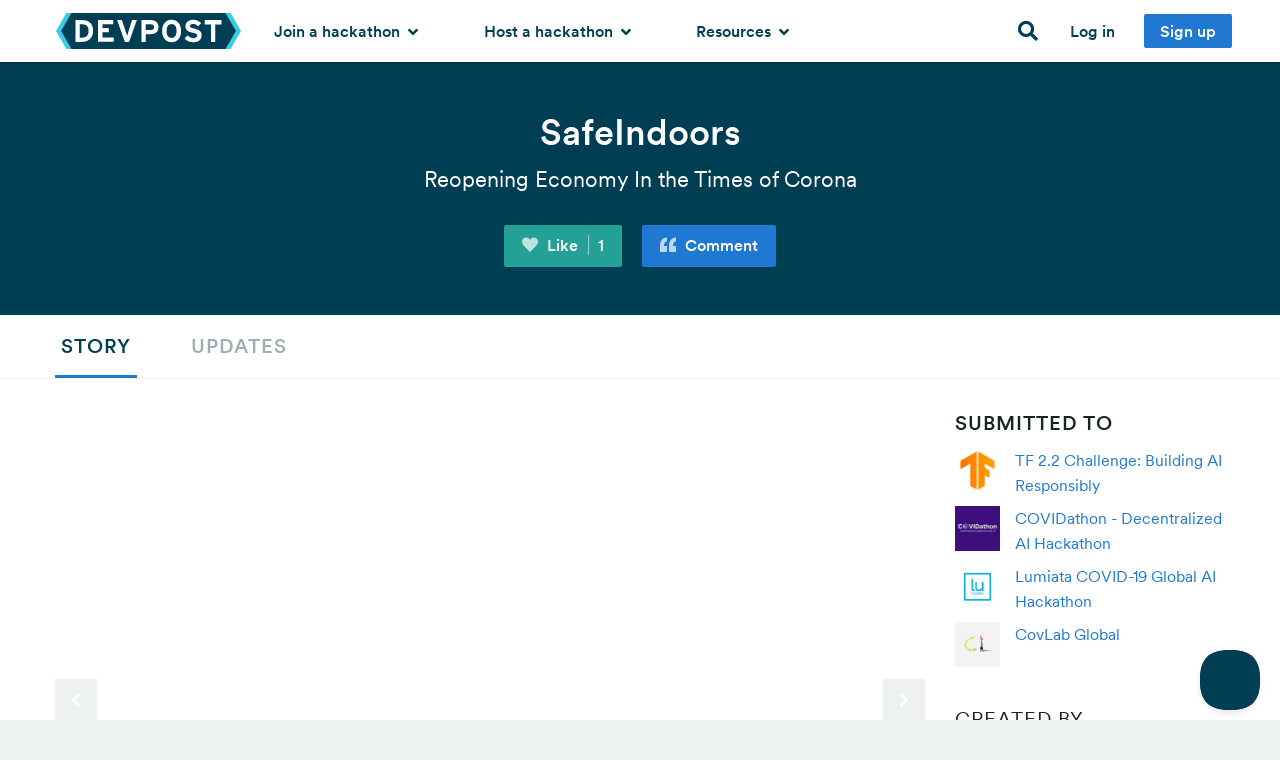

--- FILE ---
content_type: text/css
request_url: https://d2dmyh35ffsxbl.cloudfront.net/assets/home/home_application-43a6d0b49fe037205d6caa3e8d430c5226bc451d8b47d9e46d3ae59f56c0c182.css
body_size: 33766
content:
meta.foundation-mq-small{font-family:"only screen and (min-width: 768px)";width:768}meta.foundation-mq-medium{font-family:"only screen and (min-width: 1024px)";width:1024}meta.foundation-mq-large{font-family:"only screen and (min-width: 1440px)";width:1440}.autocomplete-wrapper{background-position:100% 50%;background-repeat:no-repeat;z-index:22}.autocomplete-wrapper.autocomplete-email{background-image:url(/assets/challenges/email-da23c48f17325e3285f4904640d09ceced0801bd78d3af4acb8ee486148b1667.png)}.autocomplete-wrapper.autocomplete-loader{background-image:url(/assets/challenges/layout/autocomplete-loader-19bd1a97fffdbd0d065c60d11df063a89f3f4bf5df389fc27cf3c75fbbb1b139.gif)}.autocomplete-wrapper .ui-helper-hidden-accessible{display:none}ul.ui-autocomplete{background:#F5F7F7;border:1px solid #EDF1F2;list-style:none}ul.ui-autocomplete li{overflow:hidden}ul.ui-autocomplete li a.item-link{display:block;padding:0.2em 0.4em;overflow:hidden}ul.ui-autocomplete li a.item-link:hover{background:#EDF1F2}ul.ui-autocomplete li a.item-link img{height:24px;width:24px;display:inline-block;margin-right:0.4em;float:left}ul.ui-autocomplete li a.item-link .label{background:transparent;color:inherit;padding:0}ul.ui-autocomplete li a.item-link .label .term{font-weight:bold}#loading-bar{position:fixed;top:0;left:44%;z-index:1003;background:black;display:none}#loading-message{padding:5px 15px 5px 42px;margin-bottom:0;color:white;font-size:0.75em;font-weight:bold;background:url(/assets/animated/small-ajax-loader-550b7604b2a5ec118732db42d3ba16e2d66ecefe0ad8f913e4596d5b6eee0d3d.gif) 15px 45% no-repeat}.gallery-entry{background:white;border:1px solid #B7C3C7;position:relative;margin-bottom:2em}.gallery-entry .entry-body{font-size:1em;line-height:1.3;margin:0;padding:0.5em 0.7em}.gallery-entry .entry-body h5{height:1.4em;overflow:hidden;white-space:nowrap;position:relative;margin-bottom:0.2em}.gallery-entry .entry-body h5:after{background-color:rgba(255,255,255,0);background-image:-webkit-gradient(linear, left top, left bottom, color-stop(0%, rgba(255,255,255,0)), color-stop(100%, #fff));background-image:-webkit-linear-gradient(left, rgba(255,255,255,0), #fff);background-image:linear-gradient(to right, rgba(255,255,255,0), #fff);content:"";position:absolute;right:0;bottom:0;height:1.4em;width:50px;max-height:100%}.gallery-entry .entry-body p.small{margin-bottom:0.7em}.gallery-entry .entry-body p.small:last-child{margin-bottom:0}.gallery-entry .entry-body .tagline{font-style:italic;height:2.8em;overflow:hidden;position:relative}.gallery-entry .entry-body .tagline:after{background-color:rgba(255,255,255,0);background-image:-webkit-gradient(linear, left top, left bottom, color-stop(0%, rgba(255,255,255,0)), color-stop(100%, #fff));background-image:-webkit-linear-gradient(left, rgba(255,255,255,0), #fff);background-image:linear-gradient(to right, rgba(255,255,255,0), #fff);content:"";position:absolute;right:0;bottom:0;height:1.4em;width:100px;max-height:100%}.gallery-entry.draft .tagline:after{background-color:rgba(255,255,255,0);background-image:-webkit-gradient(linear, left top, left bottom, color-stop(0%, rgba(255,255,255,0)), color-stop(100%, #EDF1F2));background-image:-webkit-linear-gradient(left, rgba(255,255,255,0), #EDF1F2);background-image:linear-gradient(to right, rgba(255,255,255,0), #EDF1F2);content:"";position:absolute;right:0;bottom:0;height:1.4em;width:100px;max-height:100%}.gallery-entry.draft h5:after{background-color:rgba(255,255,255,0);background-image:-webkit-gradient(linear, left top, left bottom, color-stop(0%, rgba(255,255,255,0)), color-stop(100%, #EDF1F2));background-image:-webkit-linear-gradient(left, rgba(255,255,255,0), #EDF1F2);background-image:linear-gradient(to right, rgba(255,255,255,0), #EDF1F2);content:"";position:absolute;right:0;bottom:0;height:1.4em;width:50px;max-height:100%}.gallery-entry.draft .tagline,.gallery-entry.draft h5{color:#233136}.gallery-entry footer{background:#F5F7F7;padding:0.5em 0.7em 0.5em;overflow:hidden}.gallery-entry h5 .paragraph-end{width:50px}.gallery-entry .tagline .paragraph-end{width:100px}#software-entries{min-height:300px}#software-entries.hide-footer .software-entry footer{display:none}#software-entries.portfolio-section .software-entry .entry-state{display:block}.software-entry:not(.software-placeholder):not(.no-hover):hover,.software-entry:not(.software-placeholder):not(.no-hover):active,.software-entry:not(.software-placeholder):not(.no-hover):focus{border-color:#b3b3b3;box-shadow:0 0 4px 0px rgba(0,0,0,0.4)}.software-entry.draft{background-color:#EDF1F2}.software-entry.draft figure img{opacity:0.7}.software-entry figure{position:relative}.software-entry figure:before{display:block;content:"";padding-top:66.666%}.software-entry figure img{width:100%;position:absolute;top:0;left:0}.software-entry .entry-badge{position:absolute;top:-2px;left:-2px;z-index:1;width:123px;text-indent:-9999px}.software-entry .entry-badge img{position:absolute;top:0;left:0}.software-entry .entry-state{display:none;position:absolute;top:68px;right:0}.software-entry .entry-state p{background:#f3f3f3;padding:3px 6px;margin-bottom:0.5em}.software-entry .entry-state p.flagged,.software-entry .entry-state p.hidden{color:white}.software-entry .entry-state p.flagged{background:#DF3535}.software-entry .entry-state p.hidden{background:orange}.software-entry [data-nested-link]{color:#1F78D1}.software-entry [data-nested-link]:hover{color:#185fa5}.software-entry .members{float:left;font-size:0.875em;position:relative;display:inline-block}@media only screen and (min-width: 1024px){.software-entry .members.member-overflow{position:absolute;z-index:1;top:0.5rem;padding-right:3px}.software-entry .members.member-overflow:hover{background:#F5F7F7}.software-entry .members.member-overflow:hover .user-profile-link:not(:first-child){margin-left:0.1em}.software-entry .members.member-overflow .user-profile-link:not(:first-child){transition:margin 0.2s ease-in;margin-left:-0.7em}.software-entry .members.member-overflow img{margin-right:0}}.software-entry .members img{height:1.5rem;width:1.5rem;border:1px solid #F5F7F7;margin-right:0.1em}.software-entry .members img:hover{border-color:#1F78D1}.software-entry.draft .paragraph-end{background-color:rgba(255,255,255,0);background-image:-webkit-gradient(linear, left top, left bottom, color-stop(0%, rgba(255,255,255,0)), color-stop(100%, #EDF1F2));background-image:-webkit-linear-gradient(left, rgba(255,255,255,0), #EDF1F2);background-image:linear-gradient(to right, rgba(255,255,255,0), #EDF1F2)}.software-entry footer{position:relative;line-height:1.5rem}.software-entry footer i{color:#B7C3C7;font-size:0.75em;transition:color 1s ease-out}.software-entry footer .counts{float:right}.software-entry footer .count{font-size:0.875em;display:inline-block;margin-right:0.8em;letter-spacing:0}.software-entry footer .count.view-count i{position:relative;top:1px;font-size:0.925em}.software-entry footer .count.like-count.highlight i{color:#DF3535}.software-entry footer .count.comment-count{margin-right:0}.software-entry footer .count.comment-count.highlight i{color:#192325}.software-entry footer div{height:1.4rem}@media only screen and (min-width: 768px) and (max-width: 1023px){.software-entry footer .members{float:none}.software-entry footer .counts{float:none;margin-top:0.5em}}#sort-column{padding-right:0}#sort-by-label{margin-bottom:0}@media only screen and (min-width: 768px){#sort-by-label{text-align:right}}.software-placeholder{display:none;opacity:0.6}@media only screen and (min-width: 768px){.software-placeholder{display:block}}.software-placeholder figure{background:#f0f0f0}.software-placeholder.software-entry .software-entry-name h5{height:18px;background:#f0f0f0;border-radius:2px;margin-bottom:3px;margin-top:4px}.software-placeholder.software-entry .software-entry-name .tagline span{border-radius:2px;margin-top:7px;display:block;height:12px;background:#f0f0f0}.software-placeholder.software-entry .software-entry-name h5:after,.software-placeholder.software-entry .software-entry-name .tagline:after{background:none}.software-placeholder .members span{height:1.5rem;width:1.5rem;background:#f0f0f0;margin-right:0.2em;display:inline-block}@media only screen and (min-width: 768px) and (max-width: 1023px){.software-placeholder footer .members{float:none}.software-placeholder footer .counts{float:none;margin-top:0.5em}}#voting-message{display:none;margin-bottom:2px}.button.disabled.voted{width:100%;background-color:#B7F2EE;color:#233136;border:none}@-webkit-keyframes flash{0%{background-color:#F3BF1E}100%{background-color:#FFFFFF}}@-o-keyframes flash{0%{background-color:#F3BF1E}100%{background-color:#FFFFFF}}@-moz-keyframes flash{0%{background-color:#F3BF1E}100%{background-color:#FFFFFF}}@keyframes flash{0%{background-color:#F3BF1E}100%{background-color:#FFFFFF}}.flash-animation{-webkit-animation-name:flash;-moz-animation-name:flash;animation-name:flash;-webkit-animation-duration:800ms;-moz-animation-duration:800ms;animation-duration:800ms;-webkit-animation-count:1;-moz-animation-count:1;animation-count:1;-webkit-animation-timing-function:cubic-bezier(0.215, 0.61, 0.355, 1);-moz-animation-timing-function:cubic-bezier(0.215, 0.61, 0.355, 1);animation-timing-function:cubic-bezier(0.215, 0.61, 0.355, 1)}.flash-message .alert-box{margin:2em 0 1em 0}.flash-message .alert-box a{color:#1472A8}.flash-message .alert-box a:hover{color:#1472A8}.flash-message .alert-box p{margin:0;color:#1472A8}.alert-box.newsletter-alert{background-color:#fff1d6;border-color:#ffe0a3;color:black;color:#233136;display:none}.alert-box.newsletter-alert .close{color:#233136}.alert-box.newsletter-alert .newsletter-alert-cta-button{color:white}.alert-box button,.alert-box .button{text-decoration:none}.alert-box.follow-alert button,.alert-box.follow-alert .button{margin:0 1em 0 0}.alert-box.site-maintenance{background-color:#BEE4F9;border-color:#8fd1f5;color:black;color:#1472A8}.alert-box.site-maintenance b{color:#1472A8}.newsletter-alert h4,.newsletter-alert p{margin-bottom:0}.newsletter-alert .newsletter-alert-message p{margin-bottom:0.5em;margin-right:2em}.newsletter-alert .button,.newsletter-alert a:-webkit-any-link.button{text-decoration:none}.newsletter-alert .close{font-size:1.75em}@media only screen and (min-width: 1024px){.newsletter-alert .close{margin-top:0.4em}}.newsletter-alert-icon{display:none}@media only screen and (min-width: 1024px){.newsletter-alert-icon{display:inline-block;margin-right:2em}}.newsletter-alert-cta-button{margin:0.75em 0 0 0}.inline-flash.notice{color:#23A196}.inline-flash.notice a{color:#1F78D1 !important}.inline-flash.alert{color:#801c26}.alert-text{color:#DF3535}.cp-tag.submission-status-cp-tag{letter-spacing:1px;color:white}.cp-tag.submission-status-cp-tag.c-eligible,.cp-tag.submission-status-cp-tag.b-pending,.cp-tag.submission-status-cp-tag.d-ineligible{background:#00A48D}.cp-tag.submission-status-cp-tag.a-draft{background:#475D65}.cp-tag{font-weight:normal;text-align:center;text-decoration:none;line-height:1;white-space:nowrap;display:inline-block;position:relative;padding:0.4375em 0.625em 0.375em;font-size:0.875em;background-color:#1F78D1;color:#fff;background-color:#EDF1F2;color:#233136;font-size:14px}.cp-tag.recognized-tag{padding:0}.cp-tag.recognized-tag a{display:block;padding:0.4375em 0.625em 0.375em;color:#268899;-webkit-transition:background-color 200ms ease-out;-moz-transition:background-color 200ms ease-out;transition:background-color 200ms ease-out}.cp-tag.recognized-tag a:hover{background-color:#B7C3C7;color:#1472A8}.cp-tag.rounded{border-radius:100px}.cp-tag.radius{border-radius:0.4em}.dark .cp-tag{background:white}.dark .cp-tag:hover{background:#DBDAD5}.cp-tag-heading{line-height:26px;font-size:14px;margin-right:0.5rem}.tag-list ul li{margin-bottom:0}.user-photo,.user-avatar{border-radius:50%}.user-entry:hover,.user-entry:active,.user-entry:focus{border-color:#b3b3b3;box-shadow:0 0 4px 0px rgba(0,0,0,0.4)}.user-entry header{height:70px}.user-entry .entry-body h4{margin-top:0.5em}.user-entry footer .count-cols{float:left}.user-entry footer.with-achievement-count{padding-top:0;text-align:left}@media only screen and (min-width: 768px) and (max-width: 1023px){.user-entry footer.with-achievement-count{padding-left:0.1rem;padding-right:0.1rem}}@media only screen and (min-width: 1440px){.user-entry footer.with-achievement-count{padding-left:1rem}}.user-entry footer.with-achievement-count .count{font-size:0.8125em;margin-top:0.5rem}.user-entry footer.with-achievement-count .count span{display:inline-block}@media only screen and (min-width: 768px) and (max-width: 1023px){.user-entry footer.with-achievement-count .count{text-align:center;font-size:0.6875em}.user-entry footer.with-achievement-count .count span{display:block}}.user-entry footer .count{font-size:0.6875em;color:#9CAEB2}.user-entry footer .count span{display:block;font-weight:bold;color:#192325;font-size:1rem}.user-entry .user-photo{background:white;margin:0 auto;height:90px;width:90px;margin-top:-52px;border:3px solid white}.user-entry .follow-button-wrapper{min-height:1.5em;margin-bottom:0.3em}#user-photo{margin-bottom:1em}#user-photo #change_photo_label span{color:#ffc247;padding:15px;cursor:pointer}#user-photo #current-avatar{float:left;width:100px;height:100px}#user-photo #current-avatar.loading{padding:0;background:url(/assets/large-ajax-loader-24ed9db3eb0d97ecf1f0832cbd30bd37744e0d2b520ccdad5af60f7a08a45b90.gif) center center no-repeat;background-size:50px 50px}#user-photo #current-avatar img{max-width:100px;max-height:100px}#user-photo #remove-user-photo{clear:right;float:left}#user-photo #remove-user-photo a{margin-left:15px;padding-top:15px}#user-photo .user_photo_data{margin-bottom:0}#user-photo #user_photo_file{display:none}.side-count{padding-left:0.6rem;margin-left:0.4rem;position:relative;border-left:1px solid rgba(255,255,255,0.5)}.liked-button .side-count,a:not(.button) .side-count{border-left-color:rgba(0,0,0,0.5)}.follow-actions form{margin-bottom:0}.follow-actions.inline{display:inline-block}.follow-actions.inline .no-follow{display:none}.follow-actions-condensed{display:inline-block}.follow-actions-condensed button.tiny,.follow-actions-condensed .button.tiny{padding:3px 5px 2px 6px;position:relative;top:-1px}.follow-btn{color:white;letter-spacing:1px;text-transform:uppercase;margin-bottom:0}.follow-btn:hover,.follow-btn:active{color:white}.follow-btn .ss-icon{font-size:0.7em}.follow-btn.no-follow{visibility:hidden}.follow-btn.follow-all{margin-top:1em}@media only screen and (min-width: 768px){.follow-btn.follow-all{margin-top:0}}.follow-btn.unfollow .following-text{display:inline}.follow-btn.unfollow .unfollow-text{display:none}.follow-btn.unfollow:active,.follow-btn.unfollow:hover,.follow-btn.unfollow:focus{background:#DF3535;border-bottom-color:#801c26}.follow-btn.unfollow:active .following-text,.follow-btn.unfollow:hover .following-text,.follow-btn.unfollow:focus .following-text{display:none}.follow-btn.unfollow:active .unfollow-text,.follow-btn.unfollow:hover .unfollow-text,.follow-btn.unfollow:focus .unfollow-text{display:inline}.follow-request-actions .dismiss{background:#DF3535}.follow-request-actions .dismiss:hover{background:#c21f1f}.follow-request-actions .tiny{padding:0.375rem 0.5rem;line-height:15px}.notifications .notification>.content{display:block;padding:1em 0.7em;background:white;border-bottom:1px solid #EDF1F2}.notifications .notification>.content:hover{background:#fbfcfc}.notifications .notification p{margin-bottom:0.1em;color:#233136}.notifications .notification .user-avatar{height:2.4em;width:2.4em;margin-right:0.3em}.notifications .notification .target-thumbnail{height:2.4em;border-radius:2px;margin-left:0.5em}.notifications .notification .author-avatar{display:inline-block;position:relative}.notifications .notification .notification-body{margin-left:3.1em}.notifications .notification .notification-icon{height:20px;width:20px;line-height:20px;border-radius:50%;position:absolute;bottom:-8px;right:-1px;border:2px solid white;color:white;font-size:9px;padding-right:1px}.notifications .notification .notification-icon.ss-heart{background:#DF3535}.notifications .notification .notification-icon.ss-user{background:#23A196}.notifications .notification .notification-icon.ss-quote{background:#1F78D1}.notifications .notification .notification-icon.ss-star{background:#F3BF1E}.notifications .notification .joke{color:#9CAEB2}.notifications .button{display:inline-block;color:white}.notifications .no-notifications{cursor:default}.no-notifications,.loading{padding:0.7em;color:#9CAEB2}.no-notifications h3,.loading h3{color:#9CAEB2}#notification-dd{background:#F5F7F7;border-radius:3px;box-shadow:0 2px 8px rgba(0,0,0,0.15);border-color:#003e54;z-index:1001}#notification-dd:before{border-bottom-color:#F5F7F7}#notification-dd:after{border-bottom-color:#003e54}#notification-dd .no-notifications{text-align:center}#notification-dd .notification{margin:1px 0.75em}#notification-dd .notification>a{box-shadow:0 1px 1px rgba(0,0,0,0.1);border:0}#notification-dd .notification>a:hover{background:#fff4e0}#notification-dd .notification>a:hover .notification-icon{border-color:#fff4e0}#notification-dd .notification>a:hover .light-text{color:#CCAB88}#notification-dd .notification:first-child>a{border-radius:2px 2px 0 0}#notification-dd .notification:last-child>a{border-radius:0 0 2px 2px}#notification-dd header{padding:0.5em 0.7em}#notification-dd footer a{display:block;line-height:2.5em;color:#268899}#notification-dd footer a:hover{color:#003e54}#notification-dd ul,#notification-dd h6{margin-bottom:0}#notification-button{position:relative;width:64px;display:block}#notification-button i{font-size:1.25em;position:absolute;top:3px}#notification-button i.disabled{color:#B7C3C7}#notification-button.focused i{color:#003e54}#notification-button:hover span{border-color:#F5F7F7}#notification-button span{display:block;position:absolute;top:12px;left:32px;background-color:#DF3535;height:19px;min-width:19px;line-height:15px;border-radius:4px;font-size:0.825em;color:white;border:2px solid white;padding:0 3px 0 2px;text-align:center}#signup-link{padding:0 0.5em}#signup-link:hover{background:none}#signup-link .inner-button{display:inline-block;line-height:26px;padding:0.25em 1em;border-radius:2px}#signup-link .inner-button{color:white;background:#1F78D1}#signup-link .inner-button:hover{background:#185fa5}.page-header #project-link{color:#55dbf2;clear:both;display:block;margin-bottom:1em}.page-header #project-link:hover{color:white}.clear-header{padding-top:1.25em;padding-bottom:1.25em}.clear-header hr{margin-bottom:0}.collection-input-button{border-radius:6px;border:1px solid #DCE6E9;font-weight:normal;display:inline-block;padding:0.8rem 1.5rem 0.8rem 3.475rem;white-space:nowrap;cursor:pointer;margin-bottom:0.5rem;position:relative;transition:0.3s ease border-color}.collection-input-button:hover,.collection-input-button:focus{border-color:#003e54}.collection-input-button:hover,.collection-input-button:hover label,.collection-input-button:focus,.collection-input-button:focus label{color:#003e54}.collection-input-button.selected,.collection-input-button:active{border-color:#003e54}.collection-input-button.selected,.collection-input-button.selected label,.collection-input-button:active,.collection-input-button:active label{color:#003e54}.collection-input-button.selected:before,.collection-input-button:active:before{background-color:#003e54;color:white}.collection-input-button,.collection-input-button label{color:#475D65}.collection-input-button:before{content:"";background:#DCE6E9;font-family:"Font Awesome 5 Free";font-weight:bold;font-size:0.75rem;color:#DCE6E9;line-height:1.375rem;height:1.375rem;width:1.375rem;text-align:center;border-radius:50%;transition:0.3s ease background-color;position:absolute;top:50%;margin-top:-0.6875rem;left:1.5rem}.collection-input-button.checkbox:before{border-radius:3px}.collection-input-button label{white-space:nowrap;margin-bottom:0}.collection-input-button input{display:none}.collection-input-buttons .collection-input-button{margin-right:1rem}.collection-input-buttons.small .collection-input-button{padding:0.8rem 1rem 0.8rem 2.875rem}.collection-input-buttons.small .collection-input-button:before{left:1rem}.collection-input-buttons.tiny .collection-input-button{margin-right:0.5rem;padding:0.4rem 0.6rem 0.4rem 2.2rem;border-width:1px;background:white;border-radius:3px}.collection-input-buttons.tiny .collection-input-button:before{left:0.6rem;line-height:1rem;height:1rem;width:1rem;margin-top:-0.5rem;font-size:0.65rem}.collection-input-buttons.tiny .collection-input-button label{font-weight:normal;font-size:0.875rem}.collection-input-buttons span:last-child .collection-input-button{margin:0}input[type='radio']:checked ~ .collection-input-button:before{background-color:#003e54;color:white}.enhanced-boolean-input input{display:none}.enhanced-boolean-input.selected label:before,.enhanced-boolean-input:active label:before{background-color:#003e54;color:white}.enhanced-boolean-input label{margin-left:2.0625rem;line-height:1.375rem}.enhanced-boolean-input label:before{content:"";background:#DCE6E9;font-family:"Font Awesome 5 Free";font-weight:bold;font-size:0.75rem;color:#DCE6E9;line-height:1.375rem;height:1.375rem;width:1.375rem;text-align:center;border-radius:50%;transition:0.3s ease background-color;display:inline-block;border-radius:3px;margin-right:0.6875rem;margin-left:-2.0625rem}.enhanced-boolean-input.tiny label{line-height:1rem;font-size:0.875rem}.enhanced-boolean-input.tiny label:before{line-height:1rem;height:1rem;width:1rem;font-size:0.65rem;margin-right:0.5rem}.media{display:-ms-flexbox !important;display:-webkit-flex !important;display:flex !important}.media .media-left{margin-right:1rem;-ms-flex:0 0 auto;-webkit-flex:0 0 auto;flex:0 0 auto}.media .media-content{-ms-flex:1 1 auto;-webkit-flex:1 1 auto;flex:1 1 auto}.nowrap{white-space:nowrap}.faded{color:#999794 !important}.inline-block{display:inline-block}.info-with-icon>i{float:left;width:20px;color:#5A757F}.info-with-icon .info{margin-left:24px}.info-with-icon>i,.info-with-icon .info{line-height:25px}.status-label{font-weight:medium;position:relative;padding:0.375em 0.7rem 0.375rem 1.3rem}.status-label:before{content:"";background-color:white;position:absolute;left:0.6rem;height:5px;width:5px;border-radius:5px;top:50%;margin-top:-2px}.status-label.open,.status-label.open:hover{background-color:#23A196;color:white}.status-label.upcoming,.status-label.upcoming:hover{background-color:#EA5D25;color:white}.status-label.ended,.status-label.ended:hover{background-color:#DCE6E9;color:#5A757F}.status-label.ended:before,.status-label.ended:hover:before{background-color:#5A757F}.label.theme-label{border-radius:3px;background:#e8f5fd;max-width:180px}.label.theme-label.selected{border:1px solid #1F78D1}.label.theme-label:hover,.label.theme-label:focus{background:#daf0fc}.label.host-label{background:white;border:1px solid #1F78D1;max-width:100%}.label.host-label i{display:none}.label.host-label:hover,.label.host-label:focus{background:white;box-shadow:0 0 0 1px #1F78D1}.label.host-label.selected i{display:inherit}.label.theme-label,.label.host-label{color:#1F78D1;font-size:0.875rem}.label.theme-label i,.label.host-label i{color:#1F78D1;line-height:0.875rem}.hackathon-grid-layout .hackathon-grid-tile{width:50%}.hackathon-grid-layout .hackathon-grid-tile .hackathon-tile{height:100%;margin-right:1.5rem}@media only screen and (min-width: 1024px){.hackathon-grid-layout .hackathon-grid-tile .hackathon-tile{margin-right:2.5rem}.hackathon-grid-layout .hackathon-grid-tile .hackathon-tile.featured{margin-left:28px !important}}@media only screen and (max-width: 767px){.hackathon-grid-layout .hackathon-grid-tile{width:100%}.hackathon-grid-layout .hackathon-grid-tile .hackathon-tile{height:auto;margin-right:0}}#body-apps,#body-searches{background-color:#F5F7F7}#global-nav-screen-name{padding-left:12px}.page-header{background-color:#003e54;padding-top:1em;padding-bottom:1em;color:white}@media only screen and (min-width: 768px){.page-header{padding-top:3em;padding-bottom:3em}}@media only screen and (min-width: 768px){.page-header.thin{padding-top:1em;padding-bottom:1em}}.page-header h1,.page-header h2,.page-header h3,.page-header h4,.page-header h5,.page-header h6{color:inherit}.page-header h1{margin-top:0}.page-header h1:only-child{margin-bottom:0.3em}.page-header a:not(.button){color:#BEE4F9}.page-header a:not(.button):hover,.page-header a:not(.button):focus,.page-header a:not(.button):active{color:white}.page-header a.button.small-right{float:left;clear:both}@media only screen and (min-width: 768px){.page-header a.button.small-right{float:right;clear:none}}.page-header .user-photo{height:70px;width:70px}.page-header .content{margin-left:94px}.page-header .content p{color:#B7C3C7}.page-header .content .button{margin:0}.page-header hr{border-color:#233136}.page-header .alert-box a{color:#207180}.page-header .alert-box a:hover{color:#207180}.page-header .alert-box p{margin-top:0}.sign-up{background-color:#fff1d6}@media only screen and (min-width: 768px){.sign-up h3{margin-bottom:0}}.sign-up a.button{margin-bottom:0}#_atssh{display:none}.section-white{background-color:white}.section-dark{background-color:#F5F7F7}.page-section{padding:1.6rem 0}@media only screen and (min-width: 768px){.page-section{padding:3rem 0}}.page-section.dark{background:#003e54}.page-section.dark h1,.page-section.dark p,.page-section.dark strong{color:white}.page-section.grey{background:#F5F7F7}@media only screen and (min-width: 768px){.page-section.large{padding:5rem 0}}@media only screen and (min-width: 768px){.page-section.thin{padding:2rem 0}}.page-section .button.large{margin-bottom:3em}.parsley-submitting .parsley-error-list .remote{display:none !important}.parsley-error-list{color:red}.parsley-error-list,.parsley-error-list li{list-style:none;padding-left:0;margin-left:0}.search-bar-container{background:white;border-bottom:1px solid #EDF1F2}.search-bar-container input,.search-bar-container button{margin-bottom:0}.search-bar-container button{color:white;border-radius:3px;height:100%}.search-bar-container input[type='text']{border:0;background:none}.search-bar-container input[type='text']:-internal-autofill-selected{box-shadow:0 0 0px 1000px white inset}.search-bar-container input[type='text']::placeholder{color:#748F99}.search-bar-container.large .search-field-wrapper{padding:4px 0}@media only screen and (min-width: 768px){.search-bar-container.large button{padding-left:2.5rem;padding-right:2.5rem}}.search-bar-container .search-field-wrapper{background:white;border-radius:3px;border:1px solid #B7C3C7;flex-grow:1;transition:border-color 0.3s}.search-bar-container .search-field-wrapper:hover{border-color:#7f979c}.search-bar-container .search-field-wrapper i{transition:color 0.3s;color:#B7C3C7}.search-bar-container .search-field-wrapper .clear-query{transition:opacity 0.3s}.search-bar-container .search-field-wrapper .clear-query:hover i{color:#1F78D1}.search-bar-container .search-field-wrapper.focused{border-color:#1F78D1}.search-bar-container .search-field-wrapper.focused .search-icon{color:#1F78D1}.text-with-inline-bar{margin-bottom:0.6em}.text-with-inline-bar span{float:left;margin-right:0.3em}.text-with-inline-bar hr{clear:none;margin:0.55em 0 0 0}.section-title{*zoom:1;position:relative;margin-bottom:2em;margin-top:2em}.section-title:before,.section-title:after{content:" ";display:table}.section-title:after{clear:both}.section-title-left,.section-title-right{z-index:1;background-color:#F5F7F7}.section-white .section-title-left,.section-white .section-title-right{background-color:white}.section-title-left{float:left;position:relative;z-index:2;margin:0;letter-spacing:2px;text-transform:uppercase}@media only screen and (min-width: 768px){.section-title-left{letter-spacing:2px;padding-right:1rem}}@media only screen and (min-width: 768px){.section-title-right,.section-title-line{position:absolute}}.section-title-line{height:2px;background-color:#EDF1F2;margin-top:-2px;z-index:1;top:50%;left:0;right:0}.section-title-right{display:block;clear:both;right:0;top:15%}@media only screen and (min-width: 768px){.section-title-right{padding-left:1rem}}.loading{text-align:center}.loading #spinner{position:relative;height:150px;margin-bottom:1em}.challenge-listing{-webkit-transition:box-shadow 0.2s ease;transition:box-shadow 0.2s ease;position:relative;background-color:white;margin-bottom:1em;box-shadow:inset 0 0 0 2px #F5F7F7;border:1px solid #B7C3C7}.challenge-listing.featured{box-shadow:inset 0 0 0 2px #1F78D1}.challenge-listing.featured:hover{box-shadow:inset 0 0 0 2px #F3BF1E,0 0 6px 1px rgba(0,0,0,0.1);border-color:#F3BF1E}.challenge-listing .featured-tag{background:#F3BF1E;border-radius:2px;padding:3px 6px 2px;margin-right:1rem;font-size:0.6875rem}.challenge-listing:hover,.challenge-listing:active,.challenge-listing:focus{box-shadow:inset 0 0 0 2px #1F78D1,0 0 6px 1px rgba(0,0,0,0.1);border-color:#1F78D1}.challenge-listing a{display:block;padding:1em 0}@media only screen and (min-width: 768px){.challenge-listing .content{margin-left:116px}}.challenge-listing .title{color:#003e54;line-height:1;margin:0 0 0.3em 0;font-size:1.375rem}.challenge-listing p{color:#233136;margin-bottom:0}@media only screen and (min-width: 768px){.challenge-listing .challenge-synopsis{border-right:2px dotted #e2e2e2}}.challenge-listing .challenge-synopsis .challenge-logo{padding-right:1em;float:left}.challenge-listing .challenge-synopsis .challenge-logo img{width:100%;max-width:50px}@media only screen and (min-width: 768px){.challenge-listing .challenge-synopsis .challenge-logo img{max-width:100px}}.challenge-listing .challenge-synopsis .challenge-location{color:#9CAEB2;font-style:italic;margin-bottom:0.3em}.challenge-listing .challenge-synopsis .challenge-location i.ss-location{margin-right:7px}.challenge-listing .challenge-synopsis .challenge-location i.ss-globe{margin-right:8px}.challenge-listing .challenge-synopsis .ss-globe{color:#1F78D1}.challenge-listing .challenge-synopsis .ss-location{color:#23A196}.challenge-listing .challenge-synopsis .ss-calendar{color:#9CAEB2}.challenge-listing .stats{margin-top:1em}@media only screen and (min-width: 768px){.challenge-listing .stats{margin-top:0}}.challenge-listing .stats ul{margin-bottom:0}@media only screen and (min-width: 768px){.challenge-listing .stats ul li{margin-bottom:0.75rem}}.challenge-listing .stats i{color:#F3BF1E;width:1.5rem;text-align:center}.challenge-listing .stats .value{font-weight:bold;color:#192325;font-size:1.125em;line-height:2em}@media only screen and (min-width: 768px){.challenge-listing .stats .value{line-height:1.3em}}.challenge-listing .stats .stat i{float:left;line-height:2.2}@media only screen and (min-width: 768px){.challenge-listing .stats .stat i{line-height:1.6}}.challenge-listing .stats .stat .stat-content{margin-left:1.75rem}.challenge-listing .stats time.value{margin-right:0.2em}@media only screen and (min-width: 768px){.challenge-listing .stats time.value{line-height:0}}.challenge-listing .stats .action{font-weight:bold;color:#9CAEB2;font-size:0.75em;line-height:2.8;letter-spacing:0.08em;text-transform:uppercase}@media only screen and (min-width: 768px){.challenge-listing .stats .action{line-height:1.5em}}#body-searches{background:white}.host-label,.theme-label{outline:none;cursor:pointer;overflow:hidden;text-overflow:ellipsis;vertical-align:top}.section-header{margin-bottom:2rem}@media only screen and (min-width: 768px){.section-header h2{margin-bottom:0}}.no-results{margin:0;padding:1.5rem;border:1px dashed #B7C3C7;border-radius:3px}.no-results.small{padding:0.5rem}.no-results .fas,.no-results .far{padding:0 0.5rem;color:#9CAEB2}@media only screen and (min-width: 1024px){#hackathon-recommendations{width:50%}#hackathon-recommendations .hackathon-grid-layout .hackathon-grid-tile{width:100%}}#theme-leaderboard{width:103%;margin:0 -1rem}@media only screen and (min-width: 1024px){#theme-leaderboard{width:45%;margin:0 0 0 5%}}.page-section.companies{border-top:1px solid #EDF1F2}#homepage-header{padding:0;background:#F5F7F7 right bottom/contain no-repeat}@media only screen and (min-width: 768px) and (max-width: 1023px){#homepage-header{background-image:none !important}}@media only screen and (max-width: 767px){#homepage-header{background-image:none !important}}@media only screen and (min-width: 1840px){#homepage-header{background-position:84% bottom}}#homepage-header p.large{margin-bottom:0.5em}#homepage-header .flash-message .alert-box{margin:1em 0}#homepage-header .button_wrapper{margin:1.6rem 0 0 0}#homepage-header .button_wrapper .button{margin-bottom:0}#homepage-header .button.bordered{border:2px solid #003e54;background:none;color:#003e54}#homepage-header h1{font-weight:bold !important}#homepage-header h2{margin-bottom:1em;font-weight:normal}#homepage-header h3{font-size:1.125rem;line-height:1.75rem;font-weight:400}@media only screen and (min-width: 1024px){#homepage-header #homepage-header-content{padding-top:1rem}}@media screen and (min-width: 1175px){#homepage-header #homepage-header-content{padding-top:2.5rem}}#homepage-header #homepage-header-content .button{text-align:left;width:48%;max-width:200px}@media only screen and (max-width: 767px){#homepage-header #homepage-header-content .button{width:100%;max-width:none}}#homepage-header #homepage-header-content .button.for-organizers-button{background:#F5F7F7;border:1px solid #1F78D1;color:#1F78D1;margin:0}@media only screen and (min-width: 768px){#homepage-header #homepage-header-content .button.for-organizers-button{margin-left:1.5rem}}@media only screen and (max-width: 767px){#homepage-header #homepage-header-content .button.for-organizers-button{margin-top:1rem}}#homepage-header #homepage-header-content .button.for-organizers-button:hover,#homepage-header #homepage-header-content .button.for-organizers-button:focus,#homepage-header #homepage-header-content .button.for-organizers-button:active{color:#185fa5;border-color:#185fa5}#homepage-header #homepage-header-content h4{font-size:0.625rem}#mission-statement{width:100%}@media only screen and (min-width: 1024px){#mission-statement{width:55%}}@media only screen and (max-width: 767px){#mission-statement h1{margin-top:0.5rem}#mission-statement h3{margin-bottom:2rem !important}}#brand-list{background:white;border-radius:6px;padding:0 1.5rem;display:grid;grid-template-columns:repeat(3, 1fr);grid-gap:0 1.5rem;align-items:center;justify-items:center}#brand-list img{max-height:84px}@media only screen and (min-width: 1024px){#brand-list{grid-template-columns:repeat(7, 1fr)}}@media only screen and (max-width: 767px){#trusted-by h4{text-align:center;margin-left:0 !important}}.new #homepage-user-header .button{margin-top:0.75em}#your-hackathons{border-bottom:1px solid #EDF1F2}.featured-challenges .newsletter-alert{margin-bottom:1em}.featured-challenges .newsletter-alert .close{display:none}.featured-challenges{padding-bottom:1em}.homepage-challenge a{display:block;color:#233136;border-radius:4px;background-color:white;padding:1.125rem;margin-bottom:1.875em;box-shadow:0px 2px 8px rgba(47,47,47,0.1);border:1px solid #c3d3d8;transition:border 0.15s}.homepage-challenge a:hover{border-color:#1F78D1}.hackathon-tile .container{display:flex}.hackathon-tile .container .challenge-logo{width:100px;flex-shrink:0}.hackathon-tile .container .challenge-logo img{border-radius:4px}.hackathon-tile .container .content{width:100%;padding-left:1.125rem}.hackathon-tile .container .content h5{color:#003e54}.hackathon-tile .container .content .meta-data{border-top:1px solid #EDF1F2;padding-top:0.8125rem;margin-bottom:-0.8rem;float:left;width:100%}.hackathon-tile .container .content .meta-data p{margin-bottom:0.8rem}.hackathon-tile .container .content .challenge-description,.hackathon-tile .container .content .challenge-location,.hackathon-tile .container .content .challenge-date{color:#5A757F;font-size:0.875rem}.hackathon-tile .container .content .challenge-description{color:#748F99}.hackathon-tile .container .content .challenge-description{overflow:hidden;height:2.8em;position:relative}.hackathon-tile .container .content .challenge-description:after{background-color:rgba(255,255,255,0);background-image:-webkit-gradient(linear, left top, left bottom, color-stop(0%, rgba(255,255,255,0)), color-stop(100%, #fff));background-image:-webkit-linear-gradient(left, rgba(255,255,255,0), #fff);background-image:linear-gradient(to right, rgba(255,255,255,0), #fff);content:"";position:absolute;right:0;bottom:0;height:1.4em;width:100px;max-height:100%}#body-home .hackathon-tile h5{font-weight:bold}.editable-location{border-bottom:1px solid;cursor:pointer}.nearby-hackathons #precise-location{font-size:0.875rem}@media only screen and (min-width: 768px){.nearby-hackathons #precise-location{margin:0.5rem 0 0}}.nearby-hackathons .cancel-link{margin-right:1rem}#homebase-form{margin-top:1rem}#homebase-form .input,#homebase-form input{margin:0}#homebase-form input[type="text"]{height:36px}.empty-hackathon-grid{background:left top/100% url(/assets/home/homepage/empty_hackathon_grid-5ade9a3ddf5f25307b3c353a2594b308142d3a908e1a928ac3185987b499da74.svg) repeat-y}.empty-hackathon-grid.loading{padding-top:17%}meta.foundation-mq-small{font-family:"only screen and (min-width: 768px)";width:768}meta.foundation-mq-medium{font-family:"only screen and (min-width: 1024px)";width:1024}meta.foundation-mq-large{font-family:"only screen and (min-width: 1440px)";width:1440}.homepage-ad-container{position:relative;width:100%}.with-ad-campaign{position:relative;z-index:10}body.with-ad-campaign{background-attachment:fixed;background-repeat:no-repeat;background-size:cover;background-position:center}.homepage-ad-header-background{position:fixed;top:0;left:0;right:0;height:200px;z-index:-1;background-attachment:fixed;background-repeat:no-repeat;background-size:cover;background-position:center}#container.with-ad-campaign{position:relative;z-index:10;max-width:calc(75em + 400px);margin:0 auto}#container.with-ad-campaign .row.home,#container.with-ad-campaign #nearby-hackathons,#container.with-ad-campaign #your-hackathons,#container.with-ad-campaign #featured-hackathons-wrapper{background:white !important;position:relative}#container.with-ad-campaign .row:not(.home){margin-left:0;margin-right:0;max-width:none !important;padding-top:1.5em;margin-bottom:0}#container.with-ad-campaign #homepage-search{margin-bottom:0 !important}@media only screen and (min-width: 1440px){#container.with-ad-campaign>*:not(.homepage-ad-margins-container){margin-left:calc(160px + 40px);margin-right:calc(160px + 40px);max-width:75em}#container.with-ad-campaign .row.home{margin-left:calc(160px + 40px) !important;margin-right:calc(160px + 40px) !important;max-width:75em !important}#container.with-ad-campaign .row{width:auto !important;max-width:75em !important}#container.with-ad-campaign #featured-hackathons-wrapper #featured-hackathons{margin-left:0 !important;margin-right:0 !important;max-width:75em !important}}@media only screen and (min-width: 1024px) and (max-width: 1439px), only screen and (min-width: 768px) and (max-width: 1023px), only screen and (max-width: 767px){#container.with-ad-campaign .row.home,#container.with-ad-campaign #featured-hackathons-wrapper,#container.with-ad-campaign #nearby-hackathons{margin-left:0 !important;margin-right:0 !important;max-width:none !important}#container.with-ad-campaign .row{width:100% !important;max-width:none !important}#container.with-ad-campaign #featured-hackathons-wrapper #featured-hackathons{margin-left:0 !important;margin-right:0 !important;max-width:none !important}}.homepage-ad-top-banner{width:auto;text-align:center;margin:0 auto;position:relative;z-index:15;background:transparent}.homepage-ad-top-banner .homepage-ad-desktop{padding:0 0 2em 0;display:none}@media only screen and (min-width: 1024px){.homepage-ad-top-banner .homepage-ad-desktop{display:block}}.homepage-ad-top-banner .homepage-ad-desktop .homepage-ad-image{height:auto;margin:0 auto;object-fit:cover}.homepage-ad-top-banner .homepage-ad-mobile{display:block}@media only screen and (min-width: 1024px){.homepage-ad-top-banner .homepage-ad-mobile{display:none}}.homepage-ad-top-banner .homepage-ad-mobile .homepage-ad-image{width:100%;max-height:200px;object-fit:contain}@media only screen and (min-width: 768px) and (max-width: 1023px){.homepage-ad-top-banner{padding-left:env(safe-area-inset-left);padding-right:env(safe-area-inset-right);padding-top:env(safe-area-inset-top)}}.homepage-ad-margins-container{position:relative;width:100%;height:0;display:none}@media only screen and (min-width: 1440px){.homepage-ad-margins-container{display:block}}.homepage-ad-margin-left,.homepage-ad-margin-right{position:absolute;top:0;min-height:100vh;z-index:50}.homepage-ad-margin-left{left:0}.homepage-ad-margin-right{right:0}.homepage-ad-mobile-bottom{width:100%;text-align:center;margin:0 auto;position:relative;z-index:15;display:block}@media only screen and (min-width: 1024px){.homepage-ad-mobile-bottom{display:none}}.homepage-ad-mobile-bottom .homepage-ad-image{width:auto;height:auto;object-fit:cover}.homepage-ad-mobile-leaderboard{display:block}@media only screen and (min-width: 1024px){.homepage-ad-mobile-leaderboard{display:none}}.homepage-ad-image{display:block;margin:0 auto;border:none}.homepage-ad-clickable{cursor:pointer;transition:opacity 0.2s ease}.homepage-ad-clickable:hover{opacity:0.9}.homepage-ad-loading{background:#f5f5f5;display:flex;align-items:center;justify-content:center;min-height:250px}.homepage-ad-loading::after{content:"Loading...";color:#999;font-size:14px}@media print{.homepage-ad-top-banner,.homepage-ad-margins-container,.homepage-ad-margin-left,.homepage-ad-margin-right,.homepage-ad-mobile-bottom,.homepage-ad-mobile-leaderboard{display:none !important}}#channel-header{background-position:center;background-repeat:no-repeat;background-size:cover}.org-header h1{margin-bottom:0}@media only screen and (max-width: 767px){.org-header .org-row-background{background-image:none}}#theme-intro .button{margin-bottom:0}#top-builders.logged-out .follow-btn{display:none}.foundation-grid #top-builders [class*="column"]+[class*="column"]:last-child,.foundation-grid #recent-winners [class*="column"]+[class*="column"]:last-child{float:left}.nearby-hackathons .no-results{margin-bottom:1.875em}.disclaimers{font-size:0.75em}#portfolio-showcase-your-software{margin:0}#portfolio-user{display:-ms-flexbox;display:-webkit-flex;display:flex;-ms-flex-direction:column;-webkit-flex-direction:column;flex-direction:column}@media only screen and (min-width: 768px){#portfolio-user{-ms-flex-direction:row;-webkit-flex-direction:row;flex-direction:row}}#portfolio-user-info{-ms-flex:1;-webkit-flex:1;flex:1;position:relative}#portfolio-user-info .fa-pen{font-size:0.75rem}#portfolio-cover{background-color:#192325;height:9.1428571429rem;background-size:cover;background-position:center}@media only screen and (min-width: 768px){#portfolio-cover{height:11.4285714286rem}}#portfolio-user{background-color:transparent;text-align:center}@media only screen and (min-width: 768px){#portfolio-user{text-align:left}}#portfolio-user .inline-list span,#portfolio-user .inline-list a{display:inline-block}#portfolio-user-links li{width:100%;text-align:left;margin-right:2em}@media only screen and (min-width: 768px){#portfolio-user-links li{width:auto}}#portfolio-user-links li:last-of-type{margin-right:0}#portfolio-user-links .ss-icon,#portfolio-user-links a{vertical-align:middle;display:inline-block}#portfolio-user-links .ss-icon{color:#B7C3C7;margin-right:0.2em}#portfolio-user-name{line-height:1em}#portfolio-user-name small{font-size:0.7em;font-weight:normal;display:inline-block;width:100%;color:#9CAEB2}@media only screen and (min-width: 768px){#portfolio-user-name{height:3.6333333333rem;margin-top:0;color:white}#portfolio-user-name small{display:inline;width:auto;color:white}}#portfolio-user-photo{text-align:center}#portfolio-user-photo .user-photo{background-color:white;border:0.3rem solid white;width:8rem;height:8rem;margin-bottom:1rem}#portfolio-user-photo .follow-btn,#portfolio-user-photo .edit-settings-btn{margin-bottom:1.25em}#portfolio-user-photo .block-link{display:block;margin-bottom:1.25em}@media only screen and (min-width: 768px){#portfolio-user-photo{margin-bottom:2em;max-width:10rem;margin-right:1.875em}#portfolio-user-photo .user-photo{width:10rem;height:10rem}#portfolio-user-photo .follow-btn,#portfolio-user-photo .edit-settings-btn,#portfolio-user-photo .add-project-btn{width:100%}#portfolio-user-photo .follow-btn,#portfolio-user-photo .add-project-btn{margin-bottom:0}#portfolio-user-photo .edit-settings-btn{margin-bottom:0.5em}#portfolio-user-photo .block-link{margin-top:0.5em;margin-bottom:0}}.lte-ie9 #portfolio-user-photo{float:left}#portfolio-user{margin-top:-2.9666666667rem}@media only screen and (min-width: 768px){#portfolio-user{margin-top:-3.6333333333rem}}#portfolio-user-bio{margin-bottom:0.4em}#header-design-image-processing{color:#bbb;font-weight:lighter;background:rgba(0,0,0,0.2);display:inline;position:absolute;top:-40px;right:0}#link-to-edit-header-design{display:none;border:0}@media only screen and (min-width: 768px){#link-to-edit-header-design.visible{display:inline;position:absolute;right:0;background:rgba(0,0,0,0.2);color:white}#link-to-edit-header-design.visible:hover{background:rgba(0,0,0,0.4)}#link-to-edit-header-design.visible.disabled{pointer-events:none}}.ban-button,.suspend-button{display:inline-block;border:0;background:rgba(0,0,0,0.5);color:#ff5768}.ban-button:hover,.ban-button:focus,.ban-button:active,.suspend-button:hover,.suspend-button:focus,.suspend-button:active{background:rgba(0,0,0,0.5)}@media only screen and (min-width: 768px){.ban-button,.suspend-button{display:inline;position:absolute;right:0}}@media only screen and (min-width: 768px){.suspend-button{top:-51px}}#portfolio-navigation{margin-top:1rem}#portfolio-navigation ul{margin:0;margin-bottom:0;border-bottom:none;white-space:nowrap;overflow:auto;display:flex;flex-wrap:wrap}@media only screen and (min-width: 768px){#portfolio-navigation ul{box-shadow:none}}#portfolio-navigation ul li,#portfolio-navigation ul a{display:inline-block}#portfolio-navigation ul li{overflow:hidden;list-style:none;margin-left:1.25em;margin-right:1.25em}#portfolio-navigation ul li:first-child{margin-left:0}#portfolio-navigation ul li:last-child{margin-right:0}#portfolio-navigation ul li.active a,#portfolio-navigation ul li a:hover,#portfolio-navigation ul li a:focus{background:transparent;color:#192325}#portfolio-navigation ul li.active a{border:none;border-top:3px solid transparent;margin-top:0}#portfolio-navigation ul li a{background:transparent;border:0 solid transparent;border-bottom:0;padding:0.375em 0}#portfolio-navigation ul li a:active{background:transparent;outline:0}#portfolio-navigation ul ul{max-width:100%;margin-left:-1.875em;margin-right:-1.875em}@media only screen and (min-width: 768px){#portfolio-navigation ul ul{margin-left:0;margin-right:0}}#portfolio-navigation ul li{flex-basis:50%;text-align:center;letter-spacing:2px;text-transform:uppercase;font-size:0.875em;letter-spacing:1px;margin-bottom:3px;overflow:visible;margin-left:0;margin-right:0}@media only screen and (min-width: 768px){#portfolio-navigation ul li{flex-basis:25%}}@media only screen and (min-width: 1024px){#portfolio-navigation ul li{flex-basis:auto;margin-left:0.9375em;margin-right:0.9375em}}#portfolio-navigation ul li,#portfolio-navigation ul li a{color:#9CAEB2}#portfolio-navigation ul li.active a{border-bottom:3px solid #1F78D1;border-top:none;margin-bottom:0px}#portfolio-navigation ul li.active a,#portfolio-navigation ul li.active .totals{color:#192325}#portfolio-navigation ul li.is-private{padding:0.375em 0}#portfolio-navigation ul li.is-private .totals{color:#192325}#portfolio-navigation ul li.new span{position:relative}#portfolio-navigation ul li.new span:after{content:"NEW";background:#5c872c;color:white;font-size:9px;padding:2px 4px 2px;border-radius:2px;position:absolute;left:100%;margin-left:6px}#portfolio-navigation ul li:first-child{margin-left:0}#portfolio-navigation ul li:last-child{margin-right:0}#portfolio-navigation a:hover .totals{color:inherit}#portfolio-navigation .totals{font-size:1.375em;font-weight:bold;display:block;color:#1F78D1}#portfolio-navigation-add-project{transform:translateY(50%)}#gallery-entries-new{position:relative;background-color:#1F78D1}#gallery-entries-new #gallery-intent-action .add-new-entry,#gallery-entries-new #gallery-intent-action h3{color:white}#gallery-entries-new #gallery-intent-action .add-new-entry{border:none}#gallery-entries-new:hover{background-color:#185fa5;border-color:#efefef;box-shadow:none}#gallery-intent-not-ready{position:absolute;background:#313a3e;color:white;text-align:center;border-radius:0.4em;padding:1.25em 0.5em 0;top:0;font-size:0.8em;min-height:100%}@media only screen and (min-width: 768px){#gallery-intent-not-ready{font-size:1em}}#gallery-intent-action{width:100%;height:100%;color:#1F78D1}#gallery-intent-action .add-new-entry{height:100%;padding:13% 4%}@media only screen and (min-width: 768px){#gallery-intent-action .add-new-entry{min-height:244px;padding:13% 4% 0}}#gallery-intent-action:hover,#gallery-intent-action:active,#gallery-intent-action:focus{color:#185fa5}#gallery-intent-action h3,#gallery-intent-action .big-plus{color:inherit}#gallery-intent-action h3{padding:0 0 6px;font-size:0.825em}#gallery-intent-action p{font-size:0.75em}@media only screen and (min-width: 768px){#gallery-intent-action h3{font-size:1.5em}#gallery-intent-action p{font-size:inherit}}#gallery-intent-action .big-plus{font-size:2.5em}@media only screen and (min-width: 768px){#gallery-intent-action .big-plus{font-size:5em}}#body-submissions.action-index div.columns.text-center ul.pagination,#body-softwares.action-index div.columns.text-center ul.pagination,#body-softwares.action-built_with div.columns.text-center ul.pagination,#body-softwares.action-order div.columns.text-center ul.pagination,#body-softwares.action-search div.columns.text-center ul.pagination{display:inline-block}#body-submissions.action-index .page-info,#body-softwares.action-index .page-info,#body-softwares.action-built_with .page-info,#body-softwares.action-order .page-info,#body-softwares.action-search .page-info{margin-bottom:1em}#body-submissions.action-index .content-section,#body-softwares.action-index .content-section,#body-softwares.action-built_with .content-section,#body-softwares.action-order .content-section,#body-softwares.action-search .content-section{padding-top:1em}#body-submissions.action-index #gallery-entries-new h3,#body-softwares.action-index #gallery-entries-new h3,#body-softwares.action-built_with #gallery-entries-new h3,#body-softwares.action-order #gallery-entries-new h3,#body-softwares.action-search #gallery-entries-new h3{word-wrap:break-word}@media only screen and (min-width: 768px){#body-submissions.action-index .software-module .gallery-item,#body-softwares.action-index .software-module .gallery-item,#body-softwares.action-built_with .software-module .gallery-item,#body-softwares.action-order .software-module .gallery-item,#body-softwares.action-search .software-module .gallery-item{clear:none}}@media only screen and (min-width: 768px){#body-submissions.action-index #sidebar,#body-softwares.action-index #sidebar,#body-softwares.action-built_with #sidebar,#body-softwares.action-order #sidebar,#body-softwares.action-search #sidebar{margin-top:2em}}#body-submissions.action-index #sidebar #gallery-entries-new,#body-softwares.action-index #sidebar #gallery-entries-new,#body-softwares.action-built_with #sidebar #gallery-entries-new,#body-softwares.action-order #sidebar #gallery-entries-new,#body-softwares.action-search #sidebar #gallery-entries-new{margin-bottom:1em;border-left:#1F78D1}#sidebar .section{margin-bottom:2em}#body-portfolios.engine-home.action-show #sidebar{margin-top:0}#body-submissions.action-index .page-header{margin-bottom:1em}.alert-box.follow-alert{background-color:#B7F2EE;border-color:#8ceae4;color:black;color:#233136;background-color:#fff1d6;width:100%;margin-top:1.5em}.alert-box.follow-alert p{margin-bottom:0;width:100%}.alert-box.follow-alert .alert-text{padding-top:0.5em;padding-left:1.5em;margin-bottom:0.75em;margin-right:1em;float:left}@media only screen and (min-width: 768px){.alert-box.follow-alert .alert-text{margin-top:0;float:auto}}.alert-box.follow-alert .close{color:#233136}#body-portfolios .challenge-listing{transition:box-shadow 0.2s ease;-webkit-transition:box-shadow 0.2s ease;position:relative;background-color:white;margin:0 1em 1em 1em}#body-portfolios .challenge-listing.featured{box-shadow:inset 0 0 0 2px #1A756E}#body-portfolios .challenge-listing:hover,#body-portfolios .challenge-listing:active,#body-portfolios .challenge-listing:focus{box-shadow:0 0 4px 1px rgba(0,0,0,0.4),inset 0 0 0 2px #1F78D1}@media only screen and (min-width: 768px){#body-portfolios .challenge-listing .content{margin-left:116px}}#body-portfolios .challenge-listing .content .challenge-description{margin-bottom:1em}#body-portfolios .challenge-listing .content .participation-badge{color:white;padding:0.5em 1em;margin-right:0.5em;font-size:14px;border-radius:2px;display:inline-block}#body-portfolios .challenge-listing .content .participation-badge.winner{background-color:#F3BF1E}#body-portfolios .challenge-listing .content .participation-badge.submitted{background-color:#1F78D1}#body-portfolios .challenge-listing .content .participation-badge.draft{background-color:#9CAEB2}#exemplary-software-blank-state{border:1px dashed #CCC;padding:1rem 1rem 0}#exemplary-software-blank-state .software-example{*zoom:1;margin-bottom:1.25rem}#exemplary-software-blank-state .software-example:before,#exemplary-software-blank-state .software-example:after{content:" ";display:table}#exemplary-software-blank-state .software-example:after{clear:both}#exemplary-software-blank-state .software-example .software-example-thumbnail{padding-right:0}#exemplary-software-blank-state .software-example .software-example-content{padding:0 1em}#exemplary-software-blank-state .software-example figure{position:relative}#exemplary-software-blank-state .software-example figure img{width:100%}#exemplary-software-blank-state .software-example .title{color:#1F78D1;margin:0 0 0.3rem;line-height:1.125rem;font-size:1.125rem}#exemplary-software-blank-state .software-example .tagline{display:block;line-height:1.25rem;font-style:italic;color:#667d83}#body-portfolios header.subheader{padding-top:1em;padding-bottom:1em}.simple-color-picker input,.simple-color-picker p,.simple-color-picker .color-list{float:left}.simple-color-picker input,.simple-color-picker p{margin-right:12px}.simple-color-picker input{font-family:Consolas, "Liberation Mono", Courier, monospace}.simple-color-picker p{line-height:30px}.simple-color-picker .color{display:inline-block;margin-right:7px}.simple-color-picker .color a{border:2px solid #dadada;display:block;height:23px;width:23px}.simple-color-picker .color a:hover{border-color:#1385be}.simple-color-picker .color a.selected{border-color:black}.simple-color-picker .fieldWithErrors .errors{border:none;float:left;margin-right:8px}.edit-stylesheet-form-target{position:relative}.edit-stylesheet-form-target .actions{text-align:right}.edit-stylesheet-form-target form{padding:2rem 0 1rem 0;margin:0}.edit-stylesheet-form-target form .button{margin-bottom:0.75rem;position:relative}.edit-stylesheet-form-target form p{margin:0 0 0.5rem 0}.edit-stylesheet-form-target form .error{color:#DF3535;margin-top:0.5rem;background:none}.edit-stylesheet-form-target form .error a{color:#23A196}.edit-stylesheet-form-target form .simple-color-picker input{width:90px;height:38px;padding:5px}.edit-stylesheet-form-target form .simple-color-picker p{line-height:38px}.edit-stylesheet-form-target form .simple-color-picker a{height:38px;width:38px}.edit-stylesheet-form-target form .fileinput-column{box-sizing:border-box}@media only screen and (min-width: 768px){.edit-stylesheet-form-target form .fileinput-column{width:30%}}.edit-stylesheet-form-target form .attached-image-column{box-sizing:border-box}@media only screen and (min-width: 768px){.edit-stylesheet-form-target form .attached-image-column{width:70%}}.edit-stylesheet-form-target form .photo-item.panel{padding:0.75em;margin:0}.expandable{margin-bottom:1em;transform:translateZ(0px);-webkit-perspective:1000;-webkit-backface-visibility:hidden}.expandable-closed .expandable-content{display:none}.expandable-toggle .ss-icon{display:block;transition:0.4s all ease;transform:rotate(0) translateZ(0px)}@media (max-width: 768){.expandable-toggle:hover,.expandable-toggle:active,.expandable-toggle:focus{outline:0}}.expandable-close .ss-icon{transform:rotate(180deg)}@media only screen and (min-width: 768px){.expandable-small-only .expandable-content{display:block}.expandable-small-only .expandable-toggle{display:none}}.user-achievement-tiles{flex-wrap:wrap}.user-achievement-tile{display:flex;background-color:white;margin-bottom:1em;padding:1em;border:2px solid white;flex-basis:100%}@media only screen and (min-width: 768px){.user-achievement-tile{flex-basis:49%}}.user-achievement-tile.highlighted{border-color:#F3BF1E}.user-achievement-tile .content{flex-grow:1;position:relative}.user-achievement-tile .content p:last-child{margin:0}.user-achievement-tile .content .achieved-at{position:absolute;bottom:0}.user-achievement-tile .badge{margin-right:1em;width:96px;height:96px}.user-achievement-tile.inactive{color:#9CAEB2;font-style:italic}.user-achievement-tile.inactive h5{color:#9CAEB2;font-style:italic}.user-achievement-tile.inactive .badge{-webkit-filter:grayscale(100%);filter:grayscale(100%)}.user-achievement-tile .progression{font-weight:bold}.user-achievement-tile .faded{color:#777}.user-achievement-tile #social-links{float:right}.user-achievement-tile #social-links li{margin-left:0}.user-achievement-tile #social-links .at-icon-wrapper{border-radius:1px}.portfolio-section-heading{font-size:1.375em;font-weight:normal;margin:1rem 0}.visibility-indicator{margin-top:0.5rem;margin-bottom:0;color:#9CAEB2}.submission-status{font-size:0.75rem;font-weight:bold}.submission-status .cp-tag,.submission-status .cp-tag:hover{font-size:0.6875rem;letter-spacing:1px;margin-right:3px}.comment-gutter .user-photo{width:100%;height:100%}.app-image{margin-bottom:1em}.app-image img{width:100%}.app-links .app-links-video{background:none;background-color:#bfbfbf;border-color:#a6a6a6;color:#333}.app-links .app-links-video:hover,.app-links .app-links-video:focus{background-color:#a6a6a6}.app-links .app-links-video:hover,.app-links .app-links-video:focus{color:#333}#software_tags input.select2-active{background-image:none !important}#software-share{color:#9CAEB2;font-style:italic}@media only screen and (min-width: 768px){#software-share{float:right}}#software-share .inline-list{margin:0 auto;display:inline-block;vertical-align:middle}#software-share .inline-list>li{margin-top:0}#share-and-like{padding-top:2em;padding-bottom:2em;min-height:3em;border-top:1px #EDF1F2 solid;border-bottom:1px #EDF1F2 solid}#share-and-like .admin-actions a:not(:last-of-type){margin-right:2em}#share-and-like #comments li{padding-top:1.25em}#share-and-like #comments #comment-count{padding:1em 0}#share-and-like #comments #comment-count h3{margin:0}#share-and-like #subscribe{margin-top:8px}@media only screen and (min-width: 768px){#share-and-like #subscribe{float:right}}#share-and-like #subscribe form,#share-and-like #subscribe button{margin:0}#share-and-like a.flag{color:#b3b3b3}#share-and-like a.flag:hover,#share-and-like a.flag:focus{color:inherit}#share-and-like .date{color:#969696}#share-and-like .label{color:#FFFFFF}#software-subheader{background-color:#F5F7F7;padding-top:1.25em}#software-subheader .built-with{display:block;font-size:1rem;font-weight:normal;color:#B7C3C7}#gallery-subtitle{font-weight:normal;color:#B7C3C7}.software-likes{margin-right:1em}.software-likes div[data-like="base"]{display:inline-block}.software-likes .button{margin:0}.like-button.small{padding-top:0.5rem}.like-button .ss-icon{vertical-align:middle;margin-right:0.3em;color:rgba(255,255,255,0.7)}.liked-button{background:#EDF1F2;border-color:#B7C3C7;transition:none;color:#233136;cursor:default}.liked-button:active,.liked-button:focus,.liked-button:hover{background:#B7C3C7;border-color:#9CAEB2;color:#192325;outline:none}.liked-button.small{padding-top:0.5rem}.liked-button .ss-icon{vertical-align:middle;margin-right:0.3em}.liked-button .ss-delete{display:none;color:#192325}.liked-button .ss-heart{display:inline;color:#DF3535}.no-touch .liked-button:hover .ss-delete,.no-touch .liked-button:focus .ss-delete,.no-touch .liked-button:active .ss-delete{display:inline}.no-touch .liked-button:hover .ss-heart,.no-touch .liked-button:focus .ss-heart,.no-touch .liked-button:active .ss-heart{display:none}.like-users{margin:0.5em 0;vertical-align:middle;line-height:2.5}.like-users>li{margin:0 0.5em 0 0}@media only screen and (min-width: 768px){.like-users{display:inline-block;margin:0;line-height:inherit}}.like-users img{width:2em;height:2em;overflow:hidden}.like-counts{margin-left:0.5em;margin-right:0.5em}#app-title{margin-bottom:0.2em}.app-links li{padding-bottom:0.8125em}.app-links .ss-icon{font-size:0.9em}.app-links span{padding-left:0.15em}#software-header .flash-message .alert-box{margin:0 0 1em}#software-header .software-likes{display:inline-block}#software-header .button{margin:0}#app-team{margin-bottom:2em}#app-team small{color:#9CAEB2}#app-team h4{font-weight:normal}#app-team figure img{width:100%;display:inline-block;border-radius:50%}#app-team .software-add-team-members{margin-top:1em}#app-details-right .section{margin-bottom:2em}#app-details-right #flag{color:#9CAEB2}#app-details-right #flag:visited{color:#9CAEB2}#app-details-right #flag:focus{color:#233136}#app-details-right #flag:hover{color:#233136}#app-details-right #flag:active{color:#233136}#app-details-right #hide-delete{border:1px solid #EDF1F2;border-radius:3px;padding:1em 1em 0 1em}#app-details-right #hide-delete a{display:block;margin-bottom:1em}#app-details-right #hide-delete a.grey{color:#9CAEB2}#app-details-right #hide-delete a.grey:visited{color:#9CAEB2}#app-details-right #hide-delete a.grey:focus{color:#233136}#app-details-right #hide-delete a.grey:hover{color:#233136}#app-details-right #hide-delete a.grey:active{color:#233136}.slick-slide img,.slick-slide .alert-box{margin:auto}#gallery{margin-left:2.625em;margin-right:2.625em}#gallery li{position:relative}.gif-tag,.expand-tag{position:absolute;display:inline-block;width:40px;text-align:center;top:20px;right:20px;font-size:1em;font-weight:bold;padding:5px;border-radius:3px;color:#9CAEB2;background-color:rgba(230,230,230,0.65)}.gif-tag.playing,.expand-tag.playing{background-color:rgba(119,173,57,0.65);color:white}.gif-play{top:50%;left:50%;transform:translate(-50%, -50%);position:absolute;width:50px;height:50px;border:3px solid rgba(245,247,247,0.7);border-radius:25px;background-color:rgba(230,230,230,0.3);text-align:center;line-height:45px;font-size:19px;color:#F5F7F7}.gif-play:hover,.gif-play:focus{border:3px solid rgba(183,195,199,0.7);color:#B7C3C7}#gallery{margin-bottom:2em}#gallery figure img{background-color:#F5F7F7;padding:0;margin:0}#gallery .single-image{position:relative}#gallery .orbit-bullets{margin-bottom:0;top:0;padding-top:10px}#gallery .orbit-bullets li{display:inline-block;float:none;width:1em;height:1em;border:none;margin-right:0.5em;background-color:#9CAEB2}#gallery .orbit-bullets li.active{background-color:#192325}#gallery .orbit-bullets li:last-child{margin-right:0}#gallery .orbit-container{text-align:center}#gallery .orbit-container .orbit-slides-container img{margin:auto}#gallery .alert-box{max-width:695px}#gallery .orbit-container .alert-box{margin:0 auto}.label{background-color:#F5F7F7;color:inherit}.label:hover{background-color:#EDF1F2}.software-list-with-thumbnail{list-style:none;margin-left:0}.software-list-with-thumbnail>li{width:auto;margin:0;max-width:none;*zoom:1}.software-list-with-thumbnail>li:before,.software-list-with-thumbnail>li:after{content:" ";display:table}.software-list-with-thumbnail>li:after{clear:both}.software-list-with-thumbnail .software-list-thumbnail{position:relative;padding-left:0;padding-right:0;width:16.6666666667%;float:left}.software-list-with-thumbnail .software-list-content{position:relative;padding-left:0;padding-right:0;width:83.3333333333%;float:left;padding-left:0.9375em}.software-list-with-thumbnail .ss-icon{color:#ffd333;font-size:0.875rem}.software-list-with-thumbnail .button.secondary,.software-list-with-thumbnail .button-off{width:100%}.software-list-with-thumbnail .submission-time,.software-list-with-thumbnail .vote-time{clear:left;padding:4px 0 6px 0}.software-list-with-thumbnail>li{padding-bottom:0.5em}.software-list-with-thumbnail>li p{margin-bottom:0}.software-list-with-thumbnail .software-list-thumbnail img{width:100%}.software-entry .software-thumbnail-not-starred{opacity:0.7}@media only screen and (min-width: 768px){.software-entry:hover .software-thumbnail-not-starred{opacity:0.9999}}.software-thumbnail-star{cursor:pointer;font-size:1.5rem;line-height:1.208em;position:absolute;top:0;right:0;padding:20px;color:white;text-shadow:0px 0px 2px black;transition:0.2s linear;transition-property:text-shadow, color, opacity, transform}@media only screen and (min-width: 768px){.software-thumbnail-star:hover,.software-thumbnail-star:focus{color:#F3BF1E}.software-thumbnail-star:active{color:#a27d09}}.software-thumbnail-starred{color:#F3BF1E}@media only screen and (min-width: 768px){.software-thumbnail-starred:hover,.software-thumbnail-starred:focus{color:#fff1d6}}.software-thumbnail-processing{-webkit-animation:danceformelittlestar 0.9s ease-in-out infinite;-moz-animation:danceformelittlestar 0.9s ease-in-out infinite;animation:danceformelittlestar 0.9s ease-in-out infinite}@-webkit-keyframes danceformelittlestar{0%{transform:rotate(0deg)}100%{transform:rotate(364deg)}}@-moz-keyframes danceformelittlestar{0%{transform:rotate(0deg)}100%{transform:rotate(364deg)}}@-o-keyframes danceformelittlestar{0%{transform:rotate(0deg)}100%{transform:rotate(364deg)}}@keyframes danceformelittlestar{0%{transform:rotate(0deg)}100%{transform:rotate(364deg)}}.software-members-list img{height:35px;margin-right:0.5em}.software-members-list li{padding:0.5em 0;line-height:35px}.software-members-list .status.added{color:#BEE4F9}.software-members-list .status.added.you,.software-members-list .status.invited{color:#233136}.software-members-list .status a{color:#DF3535;display:block}@media only screen and (min-width: 768px){.software-members-list .status a{display:inline-block;float:right}}.software-team-member{margin-bottom:1.5em}.software-team-member .bubble{background:#F5F7F7;border-radius:3px;padding:1em;position:relative;border-bottom:1px solid #EDF1F2;margin-bottom:1em}.software-team-member .bubble:before,.software-team-member .bubble:after{content:"";display:block;position:absolute;left:13%;height:0px;width:0px}.software-team-member .bubble:before{bottom:-14px;border:7px solid transparent;margin-left:-7px;z-index:97;border-top-color:#F5F7F7}.software-team-member .bubble:after{bottom:-16px;border:8px solid transparent;margin-left:-8px;border-top-color:#EDF1F2}#contribution-form{margin-bottom:0}#contribution-form textarea{height:10rem;resize:vertical;-webkit-transition:height 0.4s ease-in-out;-moz-transition:height 0.4s ease-in-out;transition:height 0.4s ease-in-out}#contribution-form .input,#contribution-form .button{margin-bottom:0}.panel.highlight{background:#F3BF1E}.filereader .image-gallery-container .drag-drop{display:inline}.filereader .image-gallery-container .drag-drop.instructions{border:2px dashed #333;border-radius:10px}.image-gallery-container{position:relative}.image-gallery-container .instructions{padding:1em 1em 0 1em}.image-gallery-container .instructions{margin-top:1em}.image-gallery-container .dropzone{background-color:rgba(221,255,221,0.7);position:absolute;left:0;top:0;width:100%;height:100%}.image-gallery-container .dropzone h2{position:absolute;top:45%;left:27%}.image-gallery-container li{cursor:move;padding:0.75em;margin-bottom:0;margin-top:1em}.image-gallery-container .photo-item{border:#EDF1F2 1px solid}.image-gallery-container li .ss-icon,.image-gallery-container .photo-item .ss-icon{color:#9CAEB2;width:10px;height:10px}.image-gallery-container li .loading,.image-gallery-container .photo-item .loading{display:none;float:right;margin-right:1em}.image-gallery-container li .ss-delete,.image-gallery-container .photo-item .ss-delete{font-size:0.7em;float:right;padding-top:2px;cursor:pointer}.image-gallery-container li .ss-check,.image-gallery-container .photo-item .ss-check{float:right}.image-gallery-container li.deleting,.image-gallery-container .photo-item.deleting{background:#f0f0f0}.image-gallery-container li.deleting .ss-delete,.image-gallery-container .photo-item.deleting .ss-delete{display:none}.image-gallery-container li.working .loading,.image-gallery-container li.deleting .loading,.image-gallery-container .photo-item.working .loading,.image-gallery-container .photo-item.deleting .loading{display:block}.image-gallery-container li.error,.image-gallery-container .photo-item.error{background:#e52424;color:#ffffff}.image-gallery-container li.error .ss-icon,.image-gallery-container .photo-item.error .ss-icon{color:rgba(255,255,255,0.5)}.image-gallery-container li.error strong,.image-gallery-container .photo-item.error strong{color:inherit}.image-gallery-container li.canceled,.image-gallery-container .photo-item.canceled{background:#fefefe}.image-gallery-container li.canceled a.ss-icon.ss-delete,.image-gallery-container .photo-item.canceled a.ss-icon.ss-delete{display:none}.image-gallery-container li.canceled strong,.image-gallery-container .photo-item.canceled strong{color:#666}.image-gallery-container li.canceled strong span,.image-gallery-container .photo-item.canceled strong span{color:#e52424}#popular-tags.row.section{margin-bottom:1em;color:#1F78D1}#popular-tags.row.section ul{margin-bottom:0}.js #search-for-tag input[type='submit']{display:none}#search-for-tag .select2-search-choice{padding:12px 4px 0;border:none;border-radius:0;box-shadow:none;background:none}#search-for-tag .select2-search-choice-close{display:none}#search-for-tag .select2-container{width:100%}#search-for-tag .select2-container-multi{margin-bottom:1em}#search-for-tag .select2-container-multi .select2-choices .select2-search-field input.select2-active{background:none !important}#software-form-header .alert-box.notice{margin-bottom:1em}#software-form-header .alert-box.notice p{margin-bottom:0}#software-form-header .software-header-legalese{color:#B7C3C7;margin-bottom:0;font-style:italic}#software-form-header .software-header-legalese a{color:#B7C3C7;border-bottom:1px solid #B7C3C7}.meter{-webkit-transition:all 0.5s ease-in-out;-moz-transition:all 0.5s ease-in-out;transition:all 0.5s ease-in-out}@media only screen and (min-width: 768px){form #form-sidebar{width:85%;position:absolute}}form .delete-project{text-align:center}@media only screen and (min-width: 768px){form .delete-project{text-align:left}}.software-entry.gallery-entry{margin-bottom:1em}#software-thumbnail-image{z-index:1;transition:opacity 0.1s ease-in-out}.software-thumbnail-removing{opacity:0.3}[data-thumbnail-presence='false'] .software-thumbnail-remove-option{display:none}#software-thumbnail-remove label:not(.button){font-weight:normal;font-size:1em;display:inline-block;color:#1F78D1}#software-thumbnail-remove label.software-thumbnail-remove{color:#DF3535}#software-form-thumbnail-errors li{color:#DF3535}#software-form-nav{font-weight:bold;background-color:white;display:inline-block;position:relative}#software-form-nav ol{*zoom:1}#software-form-nav ol:before,#software-form-nav ol:after{content:" ";display:table}#software-form-nav ol:after{clear:both}#software-form-nav li{float:left}#software-form-nav ol,#software-form-nav li{list-style:none;color:#233136;margin:0;padding:0;position:relative}#software-form-nav .software-form-nav-step{display:inline-block;font-weight:normal;font-size:1.25em;padding:0.5em 0.75em;position:relative}#software-form-nav .software-form-nav-step a{height:100%;color:inherit}#software-form-nav .software-form-nav-step a:hover,#software-form-nav .software-form-nav-step a:active,#software-form-nav .software-form-nav-step a:focus{color:inherit}#software-form-nav .active{background-color:#1F78D1;color:white;z-index:2;box-shadow:5px 0px 13px -6px #192325, -5px 0px 13px -6px #192325}#software-form-nav .disabled{background-color:#EDF1F2}#software-form-nav .software-form-nav-step-count{display:inline-block;border-width:2px;border-style:solid;border-color:#EDF1F2;border-radius:50%;line-height:1.5em;width:1.5em;height:1.5em;text-align:center}#software-form-nav .disabled .software-form-nav-step-count{border-color:#B7C3C7}#software-form-nav .active .software-form-nav-step-count{border-color:rgba(255,255,255,0.4)}#software_editor .image-gallery-container li input,#software_editor .image-gallery-container li .input{margin-bottom:0}#software_editor .image-gallery-container li>*:not(.message){flex-shrink:0}#software_editor .image-gallery-container li .message{display:inline-block}#software_editor .image-gallery-container li>*:not(.ss-delete){margin-right:0.5em}#software_editor .image-gallery-container li .image-container{width:20%;text-align:center}#software_editor .image-gallery-container li .software_photo_image{max-height:113px}#software_editor .image-gallery-container li .software_photos_caption{flex-grow:2}#software_editor .image-gallery-container li .software_photos_caption .counter{margin:0 0.5em}#software_editor .image-gallery-container li .software_photos_caption input{width:0;flex-grow:2}#software_editor .image-gallery-container li .ss-icon{height:auto;width:auto;transition:color 0.25s}#software_editor .image-gallery-container li .ss-delete:hover{color:#192325}#software_editor #thumbnail-container #software-thumbnail-remove p{margin-bottom:0.3em}#software_editor #thumbnail-container .hint{margin-bottom:1.5em}#software_editor .fieldWithErrors .select2-container:not(.select2-dropdown-open) .select2-choices{border-color:#DF3535}#software_editor input[type=radio]{margin-right:10px}#software_editor label.radio,#software_editor label.checkbox{font-weight:normal;font-size:1em}@media only screen and (max-width: 767px){#software_editor label{margin-bottom:1em}}#software_editor #join-url-container{margin-bottom:1em}#software_editor #join-url-container input#join_url{margin-bottom:0}#software_editor .software-members input#email{margin-bottom:0}#software_editor #software-thumbnail-remove label{font-size:1em}@media only screen and (min-width: 768px){#software_editor #software-thumbnail-remove label{display:inline}}#software_editor .section-dark{padding-top:3.5em;margin-bottom:3.5em}#software_editor .links{margin-bottom:1.5em}#software_editor .hint{margin-bottom:0.3em}#software_editor .software_urls .nested-fields{margin-bottom:1em}#software_editor .software_urls input{display:inline-block;width:auto}#software_editor .software_urls .input{margin-bottom:1em}#software_editor .software_urls .add_fields:active,#software_editor .software_urls .remove_fields:active{outline:none}#software_editor .software_urls .remove_fields{color:#9CAEB2;display:inline-block;margin-left:1em}#software_editor .software_urls .remove_fields:hover{color:#DF3535}#software_editor .software_urls .remove_fields span{display:block;text-indent:-9999px}#software_editor .software_urls .immutable .remove_fields{display:none}#software_editor .disabled label{opacity:0.7}#software_editor #software_name,#software_editor #software_tagline{margin-bottom:0}#software_editor .software_description textarea{height:518px}#software_editor .software_description pre{padding:0 !important;line-height:1.4}#software_editor #software_description{resize:vertical}@media only screen and (max-width: 767px){#software_editor #software_description{height:20em;margin-bottom:1em}}#software_editor .counter{display:inline-block;word-wrap:normal}#software_editor .counter.exceeded{color:#DF3535}#software_editor .software-members-list{margin-top:0.5em}#software_editor .software-members-list .screen-name{display:none}#software_editor .drag-drop.instructions{height:10em}@media only screen and (max-width: 767px){#software_editor .form-actions-list{text-align:center;margin-left:0}#software_editor .form-actions-list .button,#software_editor .form-actions-list a{width:100%;margin-left:0}}#software_editor .form-actions-list .delete{padding-top:0.625em}#software_editor .form-actions-list #hide-button{margin-top:0.625em}@media only screen and (min-width: 768px){#software_editor .form-actions-list br{display:none}}#github-banner-row{margin-top:1.5em}#github-import-banner{padding:1em}#github-import-banner .hint{display:block}@media only screen and (min-width: 768px){#github-import-banner .hint{display:inline}}@media only screen and (min-width: 768px){#github-import-button{margin:0.5em}}ul.side-nav .ss-icon{margin-right:0.5em}.recaptcha-error{color:red;margin-top:-2em}.recaptcha{margin-top:2em;margin-bottom:1em}.recaptcha .g-recaptcha{margin-top:-2em}.recaptcha .hidden{display:none}#software_tags .label{margin-left:10px;background:transparent;color:#606060}#software_tags .select2-search-choice{padding:0;margin:8px 4px;border:none;border-radius:0;box-shadow:none;background:#e6e6e6}#software_tags .select2-search-choice-close{top:6px}#software_tags .select2-container{width:100%}#software_tags .select2-choices{border-width:2px;border-color:#EDF1F2;background-image:none}#software_tags .select2-container-active .select2-choices{border-color:#1F78D1}#body-softwares .select2-drop{margin-top:-2px}#body-softwares .select2-drop,#body-softwares .select2-drop-active{border-width:0 2px 2px}#submissions .label.winner{color:#192325;background-color:#F3BF1E}#submissions .challenge-title{margin-bottom:0.25em}#success-message{background-color:#B7F2EE;padding:1em}#success-message a{color:#1F78D1}#success-message a:hover{color:#185fa5}#success-message .button{color:white;display:block;margin:0.7em 0}#success-message .button:hover{color:white}@media only screen and (min-width: 768px){#success-message .button{display:inline-block;margin:0 0.7em}}#body-softwares.action-add #github-projects>li{padding:1em 0.475em}#body-softwares.action-add #github-projects .button{width:80px;margin-bottom:0}#body-softwares.action-add .github-login .ss-octocat{margin-right:10px}#body-softwares.action-add .repo-name{margin-left:1em}.module-section:last-child{padding-bottom:1em}.module-section.section-dark .cp-tag{background:white}.module-section.section-dark .cp-tag:hover{background:#DBDAD5}.module{border-bottom:1px solid #ccc}.module:last-child{border-bottom:0}.module .software-tag{font-size:1em}.module h2{position:relative;margin:0}.module h2 i{font-size:0.7em}.module .software-row{position:relative}.module .module-overlay{background:white;border:2px solid #9CAEB2;text-align:center;margin:0 1em 1em;padding:1em 1em 0.7em;box-shadow:0 0 10px rgba(0,0,0,0.15);-webkit-animation:pop-in 0.4s;-moz-animation:pop-in 0.4s;animation:pop-in 0.4s}@media only screen and (min-width: 768px){.module .module-overlay{position:absolute;top:10%;left:10%;width:80%;margin:0}}.module .module-overlay:hover{border-color:#1F78D1}.module .module-overlay h3{margin-bottom:0.7em}.tag-module .cp-tag{font-size:1em}@-webkit-keyframes pop-in{0%{opacity:0;-webkit-transform:scale(0.9);-moz-transform:scale(0.9);-ms-transform:scale(0.9);-o-transform:scale(0.9);transform:scale(0.9)}100%{opacity:1;-webkit-transform:scale(1);-moz-transform:scale(1);-ms-transform:scale(1);-o-transform:scale(1);transform:scale(1)}}@-moz-keyframes pop-in{0%{opacity:0;-webkit-transform:scale(0.9);-moz-transform:scale(0.9);-ms-transform:scale(0.9);-o-transform:scale(0.9);transform:scale(0.9)}100%{opacity:1;-webkit-transform:scale(1);-moz-transform:scale(1);-ms-transform:scale(1);-o-transform:scale(1);transform:scale(1)}}@-o-keyframes pop-in{0%{opacity:0;-webkit-transform:scale(0.9);-moz-transform:scale(0.9);-ms-transform:scale(0.9);-o-transform:scale(0.9);transform:scale(0.9)}100%{opacity:1;-webkit-transform:scale(1);-moz-transform:scale(1);-ms-transform:scale(1);-o-transform:scale(1);transform:scale(1)}}@keyframes pop-in{0%{opacity:0;-webkit-transform:scale(0.9);-moz-transform:scale(0.9);-ms-transform:scale(0.9);-o-transform:scale(0.9);transform:scale(0.9)}100%{opacity:1;-webkit-transform:scale(1);-moz-transform:scale(1);-ms-transform:scale(1);-o-transform:scale(1);transform:scale(1)}}#cp-search{position:relative;margin:0;border-radius:3px}#cp-search input[type=text]{border:0;background:none;font-size:1.5em;height:3.1em;padding:0 0 0 30px;margin-bottom:0;position:relative;z-index:1000}#cp-search input[type=submit]{border-radius:3px}@media only screen and (min-width: 768px){#cp-search input[type=submit]{float:right}}#cp-search-base{border-bottom:1px solid #E7E7E7;margin-bottom:2em;background:white}#cp-search-base .button{margin:0;margin-bottom:1.125em}@media only screen and (min-width: 768px){#cp-search-base .button{margin:1.125em 0 1.125em 1.125em}}@media only screen and (min-width: 768px){#cp-search-base #search-button{display:none}}#body-softwares.action-index #cp-search-base,#body-home.action-index #cp-search-base{margin-bottom:0}#add-your-software{margin-top:0.5em}@media only screen and (min-width: 768px){#add-your-software{float:right}}.action-built_with #add-your-software{margin-top:0.5em}#fade-out{width:100%;height:1.25em;background:white;background-color:rgba(255,255,255,0);background-image:-webkit-gradient(linear, left top, left bottom, color-stop(0%, rgba(255,255,255,0)), color-stop(100%, #fff));background-image:-webkit-linear-gradient(top, rgba(255,255,255,0) 0%, #fff 100%);background-image:linear-gradient(to bottom, rgba(255,255,255,0) 0%, #fff 100%);position:absolute;bottom:0}.arrow-box{position:relative}.arrow-box:after{top:0;left:30px;border:solid transparent;content:" ";height:0;width:0;position:absolute;pointer-events:none;border-color:0;border-top-color:#003e54;border-width:7px;margin-left:-8px}#cp-search .ss-search,#cp-search #spinner{font-size:1.4em;position:absolute;left:16px;top:26px}#cp-search #nav-icons{position:absolute;height:26px;width:11px;left:24px;top:25px}#cp-search #nav-icons .ss-directup,#cp-search #nav-icons .ss-dropdown{font-size:0.7em;position:absolute;left:0}#cp-search #nav-icons .ss-directup{top:0}#cp-search #nav-icons .ss-dropdown{top:auto;bottom:0}#cp-search #spinner{height:19px;width:19px}#cp-search #search-icon{color:#1F78D1}#results-wrapper{overflow:hidden;height:0}.result-list{margin:0}.result-list a{outline:none}.result-list li{padding:5px;border-radius:3px}.result-list li:hover{background-color:#f9f9f9}.result-list li:hover .label{background:#F5F7F7}.result-list li:hover .paragraph-end{background-color:rgba(255,255,255,0);background-image:-webkit-gradient(linear, left top, left bottom, color-stop(0%, rgba(255,255,255,0)), color-stop(100%, #f9f9f9));background-image:-webkit-linear-gradient(left, rgba(255,255,255,0), #f9f9f9);background-image:linear-gradient(to right, rgba(255,255,255,0), #f9f9f9)}.result-list li.selected{background:#efefef}.result-list li.selected .label{border:1px solid #EDF1F2}.result-list li.selected:hover{background:#efefef}.result-list li.selected .paragraph-end{background-color:rgba(255,255,255,0);background-image:-webkit-gradient(linear, left top, left bottom, color-stop(0%, rgba(255,255,255,0)), color-stop(100%, #efefef));background-image:-webkit-linear-gradient(left, rgba(255,255,255,0), #efefef);background-image:linear-gradient(to right, rgba(255,255,255,0), #efefef)}.result-list li.selected h5 span,.result-list li:hover h5 span{color:#1F78D1}.result-list li.selected h5 small,.result-list li:hover h5 small{color:#B7C3C7}.result-list li.selected small,.result-list li:hover small{color:#667d83}.result-list li.selected .faded,.result-list li:hover .faded{color:#9CAEB2}.result-list li.result-title:hover{background:none}.result-list li.result-title h4{font-size:0.75em;text-transform:uppercase;letter-spacing:1px;color:#9CAEB2;margin:0}.result-list h5{color:#233136;font-weight:normal;margin-bottom:3px;line-height:1.25em;font-size:1.1875em;overflow:hidden;white-space:nowrap}.result-list h5 small{font-size:0.8em;color:#B7C3C7}.result-list h5 span{color:#192325;font-weight:bold}.result-list small{color:#9CAEB2}.result-list small i{font-size:0.7em}.result-list .paragraph-end{background-color:rgba(255,255,255,0);background-image:-webkit-gradient(linear, left top, left bottom, color-stop(0%, rgba(255,255,255,0)), color-stop(100%, #fff));background-image:-webkit-linear-gradient(left, rgba(255,255,255,0), #fff);background-image:linear-gradient(to right, rgba(255,255,255,0), #fff);bottom:0;height:100%;position:absolute;right:0;width:30px}.result-list .faded{color:#B7C3C7}.result-list .slim{font-weight:normal}.result-list .label{padding:0.3125em 0.475em 0.25em 1em;border-radius:1px;position:relative;border:1px solid #F5F7F7;margin-bottom:4px}.result-list .label.remainingCount{padding-left:0.475em}.result-list .label:not(.remainingCount):before{content:"";position:absolute;height:6px;width:6px;background:white;border:1px solid #ddd;border-radius:3px;top:7px;left:4px}.result-list .counts,.result-list .members{padding-top:1.125em}@media only screen and (min-width: 768px){.result-list .members{text-align:right}}.result-list .count{display:inline-block;color:#9CAEB2;margin-right:0.5em;font-size:1.125em}.result-list .count i{font-size:0.75em}.result-list .count.like-count i{color:#DA6363}.result-list .count.comment-count i{color:#233136}.result-list .player{height:18px;width:18px;border-radius:18px;margin:18.5px;background:#233136;border:2px solid #FFF;position:relative;box-shadow:0 0 1px black}.result-list .player:before{content:"";position:absolute;border:4px solid transparent;border-left-color:white;top:3px;left:6px;height:0;width:0}i.left{background:#efefef;border-radius:2px;font-size:0.7em;float:left;text-align:center;width:55px;line-height:30px}i.left.ss-heart{color:#DF3535}i.left.ss-star{color:#15625b}i.left.ss-users{color:#BEE4F9}.selected i.left{font-size:0.825em}.one-liner h5{line-height:30px;margin-top:0;margin-bottom:0}.one-liner h5 span{font-weight:normal}#tag-results i.left{background:#BEE4F9;line-height:24px;font-size:1em;font-weight:bold}#tag-results h5{margin-bottom:0}#tag-results i.left{color:white}#software-results h5{margin-top:3px}#software-results .one-liner h5 span{color:#BEE4F9}#software-results .software-photo{position:relative;border-radius:2px;float:left;height:55px;width:55px;background-color:#efefef;background-size:cover;background-position:center center}#software-results .software-photo .winner{position:absolute;top:-1px;left:-1px;width:38px;height:38px}#software-results li{margin-bottom:6px}@media only screen and (min-width: 768px){#software-results li{margin-bottom:10px}}#software-results li.selected i.left,#software-results li:hover i.left{color:#1F78D1}#software-results .tagline{display:block;height:1.2em;overflow:hidden;white-space:nowrap;color:#9CAEB2;margin-bottom:0}#software-results i.left{padding-top:2px;color:#BEE4F9}#suggestion-results li:last-child,#tag-results li:last-child,#software-results li:last-child{margin-bottom:1.25em}#suggestion-results h5{font-size:1.125em}.result-content{margin-left:65px;position:relative}#operator-tags{color:white;position:absolute;font-size:1.5em;top:25px;left:45px;white-space:pre}#operator-tags span{display:inline-block;color:#F5F7F7;border-radius:2px;padding:1px;border:1px solid;position:relative;left:-2px;top:-2px;margin-right:-4px}#operator-tags .hashtag-operator{border-color:#74bc74;color:white}#operator-tags .hashtag-operator.current{background:#E0F1B4;color:#E0F1B4;border-color:#7BA939}#operator-tags .is-operator{border-color:#ffdc94;color:white}#operator-tags .is-operator.current{background-color:#FFF5E0;color:#FFF5E0}#operator-tags .has-operator{border-color:#cfb1e9;color:white}#operator-tags .has-operator.current{background-color:#F4EDFA;color:#F4EDFA}#operator-tags .at-operator{border-color:#96c5ff;color:white}#operator-tags .at-operator.current{background-color:#E2EFFF;color:#E2EFFF}#search-footer{padding:0.4em 0 0.28em;border-top:1px solid #ececec;color:#9CAEB2}#search-footer span{font-weight:bold;color:#233136}#search-footer ul{margin-bottom:0}#search-footer ul li{font-size:0.875em;float:left;margin-right:20px;margin-left:5px}body.helpbox{overflow:hidden}body.helpbox #helpbox .close{display:block}#helpbox-overlay{position:fixed;width:100%;height:100%;left:0;top:0;background:rgba(0,0,0,0.6);z-index:10000;overflow-y:auto;overflow-x:hidden;display:none}#helpbox{background:#eee;border-radius:3px;margin:2em 0;padding:0.4em;position:relative}#helpbox p{margin-bottom:0.3em}#helpbox h2{font-size:1.3em;margin-bottom:1em}#helpbox .close{display:none;position:absolute;top:24px;right:24px;z-index:10001;color:#9CAEB2}#helpbox h1{margin:0.4em 0;font-size:1.5em}#helpbox .section{padding-bottom:0.5em;margin-bottom:1em;border-bottom:1px solid #EDF1F2}#helpbox .section:last-child{border-color:#B7C3C7}#helpbox .tagline{font-weight:normal;color:#9CAEB2}#helpbox b{color:inherit}#helpbox .operator small{color:#8ba0a5}#helpbox .operator .large-10{padding-top:2px}#filter-button,.cp-dropdown-button{background:#EDF1F2;border-radius:3px;margin-top:0.75em;color:#192325;border:0}#filter-button i,.cp-dropdown-button i{font-size:0.65em}#cp-search-filters,.cp-dropdown{background:white;border-radius:3px;border:2px solid #EDF1F2}#cp-search-filters:hover,.cp-dropdown:hover{border-color:#1F78D1}#cp-search-filters:before,#cp-search-filters:after,.cp-dropdown:before,.cp-dropdown:after{content:none}#cp-search-filters a,.cp-dropdown a{font-weight:bold;border-bottom:1px solid #f8f8f8;padding-left:1em;padding-right:1em;line-height:1.4em}#cp-search-filters a:hover,.cp-dropdown a:hover{background:#F5F7F7}#cp-search-filters .help,.cp-dropdown .help{font-weight:normal;background:#f8f8f8}#cp-search .label,#helpbox .label{border-radius:3px;color:white;padding:5px 5px 4px;background:#B7C3C7;margin-bottom:1px}#cp-search .label span,#helpbox .label span{font-weight:bold}#cp-search .text,#helpbox .text{background:#AC9065}#cp-search .user,#helpbox .user{background:#1F78D1}#cp-search .tag,#helpbox .tag{background:#BEE4F9}#cp-search .is,#helpbox .is{background:#23A196;color:#192325}#cp-search .has,#helpbox .has{background:#A384BE}#cp-search .badge,#helpbox .badge{background:#D69353}#cp-search .small-label,#helpbox .small-label{background:none;padding:3px 4px 2px;border:1px solid #B7C3C7;color:#9CAEB2}#cp-search .small-label.user,#helpbox .small-label.user{color:#1F78D1;border-color:#1F78D1}#cp-search .small-label.tag,#helpbox .small-label.tag{color:#BEE4F9;border-color:#BEE4F9}#cp-search .small-label.text,#helpbox .small-label.text{color:#AC9065;border-color:#AC9065}#cp-search .small-label.is,#helpbox .small-label.is{color:#15625b;border-color:#15625b}#cp-search .small-label.has,#helpbox .small-label.has{color:#A384BE;border-color:#A384BE}#cp-search .small-label.badge,#helpbox .small-label.badge{color:#D69353;border-color:#D69353}.comment-button.small{padding-top:0.5rem}.comment-button .ss-quote{margin-right:0.3em;vertical-align:middle;color:rgba(255,255,255,0.7)}#software-nav{border-bottom:1px solid #EDF1F2;background:none}#software-nav ul{margin-bottom:0}#software-nav ul li{float:left;margin-right:3em}#software-nav ul li h4{margin:0}#software-nav ul li a{display:block;color:#9CAEB2;border:3px solid white;border-width:3px 0;padding:0.8em 0.3em}#software-nav ul li a:hover,#software-nav ul li a:focus,#software-nav ul li a.active{border-bottom-color:#1F78D1;text-decoration:none;color:#003e54}.software-updates .hint{font-style:italic}.software-update,.software-update-layout{position:relative}.software-update.content-section,.software-update-layout.content-section{padding-bottom:3em}.software-update .user-avatar,.software-update-layout .user-avatar{width:2rem;height:2rem}@media only screen and (min-width: 768px){.software-update .user-avatar,.software-update-layout .user-avatar{width:4rem;height:4rem}}.software-update .body .author,.software-update-layout .body .author{font-size:14px}.software-update .body img,.software-update-layout .body img{border:1px solid #EDF1F2}.software-update .new_software_update,.software-update .new_software_update input[type=submit],.software-update-layout .new_software_update,.software-update-layout .new_software_update input[type=submit]{margin-bottom:0}.software-update [data-subscription=off] i,.software-update-layout [data-subscription=off] i{color:#DF3535}.software-update [data-subscription=on] i,.software-update-layout [data-subscription=on] i{color:#BEE4F9}.software-update [data-subscription] i,.software-update-layout [data-subscription] i{position:relative;top:3px}.software-update .f-dropdown,.software-update-layout .f-dropdown{outline:none;top:-20000px}@media only screen and (max-width: 767px){.software-update .f-dropdown:before,.software-update .f-dropdown:after,.software-update-layout .f-dropdown:before,.software-update-layout .f-dropdown:after{border-width:0}}.software-update .update-dropdown:hover a[data-dropdown] i,.software-update-layout .update-dropdown:hover a[data-dropdown] i{color:#9CAEB2}.software-update a[data-dropdown],.software-update-layout a[data-dropdown]{display:block;padding-right:9px}.software-update a[data-dropdown] i,.software-update-layout a[data-dropdown] i{font-size:0.875em;color:#B7C3C7;position:relative;left:9px}.software-update-comments{padding:0.9375em 0;background:#F5F7F7}.software-update-comments ul.no-bullet{margin-bottom:0}.software-update-comments .comment,.software-update-comments .comment-form,.software-update-comments .load-more{padding:0 0.9375em}.software-update-comments .comment{position:relative;border:0;-webkit-transition:all 0.3s ease-in;-moz-transition:all 0.3s ease-in;transition:all 0.3s ease-in}.software-update-comments .comment.editing{border-radius:2px;background:#E5E5E5;margin:1em -0.5em;padding:1em 1.5em}.software-update-comments .comment:hover .actions{opacity:1}.software-update-comments .comment-avatar{position:relative;display:block}.software-update-comments .comment-avatar .org-badge{width:16px;position:absolute;bottom:-1px;right:-5px}.software-update-comments .user-avatar{width:1.4rem;height:1.4rem}@media only screen and (min-width: 768px){.software-update-comments .user-avatar{width:2rem;height:2rem}}.software-update-comments .author{font-size:14px;margin-bottom:0.2em}.software-update-comments form{position:relative;margin:0}.software-update-comments form h3{display:none}.software-update-comments form .input,.software-update-comments form input[type=submit]{margin-bottom:0}.software-update-comments p.join-the-conversation{margin-bottom:0;padding:0 0.9375em}.software-update-comments .comment-column{position:relative}.software-update-comments textarea{height:3em}.software-update-comments .actions{-webkit-transition:opacity 0.2s ease-in;-moz-transition:opacity 0.2s ease-in;transition:opacity 0.2s ease-in;opacity:0;font-size:0.825em}.software-update-comments .actions a{display:inline-block;margin-left:0.5em;color:#B7C3C7}.software-update-comments .actions a:hover{color:#233136}.software-update-comments .flag{color:#DF3535}#hackathon-picker{padding:0;border:0;border-radius:6px}@media only screen and (max-width: 767px){#hackathon-picker{margin-left:0;left:0;width:100%}}#hackathon-picker header{padding:0.9375em 1.875em}#hackathon-picker header p{color:#9CAEB2;margin:0}#hackathon-picker .flex{display:flex;align-items:stretch;justify-content:center}@media only screen and (max-width: 767px){#hackathon-picker .flex{flex-wrap:wrap}}#hackathon-picker .flex div{margin:0 1em;flex-basis:50%}@media only screen and (max-width: 767px){#hackathon-picker .flex div{flex-basis:100%;margin-bottom:1em}}#hackathon-picker .flex div .option{height:100%}#hackathon-picker ul a{padding:0.9375em;display:block;position:relative}#hackathon-picker ul a i{display:none;background:#23A196;color:white;border-radius:50%;height:36px;width:36px;line-height:34px;position:absolute;right:-18px;top:50%;margin-top:-18px;border:3px solid #F5F7F7}#hackathon-picker ul a:hover{background:#F5F7F7}#hackathon-picker ul a:hover i{display:block}#hackathon-picker figure img{width:4em;height:4em}#hackathon-picker .challenge-content{margin-left:4.9375em}#hackathon-picker .challenge-content p{margin-bottom:0;color:#9CAEB2}#hackathon-picker .option{display:block;text-align:center;-webkit-transition:background-color 0.3s, color 0.3s;-moz-transition:background-color 0.3s, color 0.3s;transition:background-color 0.3s, color 0.3s;color:#233136;padding:2em 0.9375em;border-radius:6px;border:1px solid #F5F7F7}#hackathon-picker .option strong{display:block;font-size:1.8em;color:#233136;margin-bottom:0.5rem}@media only screen and (min-width: 768px){#hackathon-picker .option strong{font-size:2.5em}}#hackathon-picker .option:hover,#hackathon-picker .option.selected{background:#F5F7F7;color:#233136}#hackathon-picker .option img{width:65%}#hackathon-picker .option.option-yes strong{color:#23A196}#hackathon-picker .option.option-no strong{color:#1F78D1}#hackathon-picker #github-import-banner.panel{background:none;padding:0;font-size:0.875em;line-height:1.6}#hackathon-picker #github-import-banner #github-import-button{margin-left:0}#body-joins{background:#f8f8f8}#confirmation-panel{border:1px solid #5a7d8a;border-radius:4px;background:white;box-shadow:0 0 10px rgba(0,0,0,0.1);margin:2rem 0}@media only screen and (min-width: 1024px){#confirmation-panel{width:60%;margin-left:20%}}#confirmation-panel #intro{margin:0;background:white;color:#003e54;font-size:0.875rem;border-radius:4px 4px 0 0;padding:0.5rem}#confirmation-panel #intro i{margin-right:0.5rem}#confirmation-panel header{background:#003e54;padding:1rem 1rem 1px}#confirmation-panel header h1,#confirmation-panel header p{color:white}#confirmation-panel #content{padding:1rem}#confirmation-panel #team{max-height:300px;overflow-y:scroll;margin:0}#confirmation-panel #actions{border-top:1px solid #abbabf;padding:1rem;background:#f3f5f7;border-radius:0 0 4px 4px}#confirmation-panel #actions .action-link{margin-left:1.5rem}#confirmation-panel #actions form,#confirmation-panel #actions .button{margin:0}.modal-user-row{border-top:1px solid #eee;padding:0.5rem 1rem;line-height:3rem;display:block}.modal-user-row:hover{background:#f8f8f8}.modal-user-row img{float:left;display:block;width:3rem}.modal-user-row .content{margin-left:4rem}#extra-likers-modal{padding:0;max-height:500px;overflow-y:scroll}#extra-likers-modal h4{padding:0.5rem 1rem}.registration-tile{border:1px solid #F5F7F7;border-radius:3px;margin-bottom:1rem;padding:1rem}.registration-tile hr{border-color:#F5F7F7;margin:0.75rem 0}.registration-tile .button.tiny{padding:4px 8px 5px;margin:0}.registration-user{margin-bottom:0.5rem;display:flex}.registration-user .user-profile-link{margin-bottom:3px}.registration-user small{color:#9CAEB2}.registration-user figure{width:3rem;margin-right:1rem}.registration-user .user-intro{flex:1;margin-top:0.5rem}.select2-container{margin:0;position:relative;display:inline-block;zoom:1;*display:inline;vertical-align:middle}.select2-container,.select2-drop,.select2-search,.select2-search input{-webkit-box-sizing:border-box;-moz-box-sizing:border-box;box-sizing:border-box}.select2-container .select2-choice{display:block;height:26px;padding:0 0 0 8px;overflow:hidden;position:relative;border:1px solid #aaa;white-space:nowrap;line-height:26px;color:#444;text-decoration:none;border-radius:4px;background-clip:padding-box;-webkit-touch-callout:none;-webkit-user-select:none;-moz-user-select:none;-ms-user-select:none;user-select:none;background-color:#fff;background-image:-webkit-gradient(linear, left bottom, left top, #eee 0%, #fff 50%);background-image:-webkit-linear-gradient(center bottom, #eee 0%, #fff 50%);background-image:-moz-linear-gradient(center bottom, #eee 0%, #fff 50%);filter:progid:DXImageTransform.Microsoft.gradient(startColorstr = '#ffffff', endColorstr = '#eeeeee', GradientType = 0);background-image:linear, to top, #eee 0%, #fff 50%}.select2-container.select2-drop-above .select2-choice{border-bottom-color:#aaa;border-radius:0 0 4px 4px;background-image:-webkit-gradient(linear, left bottom, left top, #eee 0%, #fff 90%);background-image:-webkit-linear-gradient(center bottom, #eee 0%, #fff 90%);background-image:-moz-linear-gradient(center bottom, #eee 0%, #fff 90%);filter:progid:DXImageTransform.Microsoft.gradient(startColorstr='#ffffff', endColorstr='#eeeeee', GradientType=0);background-image:linear, to bottom, #eee 0%, #fff 90%}.select2-container.select2-allowclear .select2-choice .select2-chosen{margin-right:42px}.select2-container .select2-choice>.select2-chosen{margin-right:26px;display:block;overflow:hidden;white-space:nowrap;text-overflow:ellipsis;float:none;width:auto}.select2-container .select2-choice abbr{display:none;width:12px;height:12px;position:absolute;right:24px;top:8px;font-size:1px;text-decoration:none;border:0;background:url(/assets/jquery_plugins/select2-d6b5d8d83dbc18fb8d77c8761d331cd9e5123c9684950bab0406e98a24ac5ae8.png) right top no-repeat;cursor:pointer;outline:0}.select2-container.select2-allowclear .select2-choice abbr{display:inline-block}.select2-container .select2-choice abbr:hover{background-position:right -11px;cursor:pointer}.select2-drop-mask{border:0;margin:0;padding:0;position:fixed;left:0;top:0;min-height:100%;min-width:100%;height:auto;width:auto;opacity:0;z-index:9998;background-color:#fff;filter:alpha(opacity=0)}.select2-drop{width:100%;margin-top:-1px;position:absolute;z-index:9999;top:100%;background:#fff;color:#000;border:1px solid #aaa;border-top:0;border-radius:0 0 4px 4px;-webkit-box-shadow:0 4px 5px rgba(0,0,0,0.15);box-shadow:0 4px 5px rgba(0,0,0,0.15)}.select2-drop.select2-drop-above{margin-top:1px;border-top:1px solid #aaa;border-bottom:0;border-radius:4px 4px 0 0;-webkit-box-shadow:0 -4px 5px rgba(0,0,0,0.15);box-shadow:0 -4px 5px rgba(0,0,0,0.15)}.select2-drop-active{border:1px solid #5897fb;border-top:none}.select2-drop.select2-drop-above.select2-drop-active{border-top:1px solid #5897fb}.select2-drop-auto-width{border-top:1px solid #aaa;width:auto}.select2-drop-auto-width .select2-search{padding-top:4px}.select2-container .select2-choice .select2-arrow{display:inline-block;width:18px;height:100%;position:absolute;right:0;top:0;border-left:1px solid #aaa;border-radius:0 4px 4px 0;background-clip:padding-box;background:#ccc;background-image:-webkit-gradient(linear, left bottom, left top, #ccc 0%, #eee 60%);background-image:-webkit-linear-gradient(center bottom, #ccc 0%, #eee 60%);background-image:-moz-linear-gradient(center bottom, #ccc 0%, #eee 60%);filter:progid:DXImageTransform.Microsoft.gradient(startColorstr = '#eeeeee', endColorstr = '#cccccc', GradientType = 0);background-image:linear, to top, #ccc 0%, #eee 60%}.select2-container .select2-choice .select2-arrow b{display:block;width:100%;height:100%;background:url(/assets/jquery_plugins/select2-d6b5d8d83dbc18fb8d77c8761d331cd9e5123c9684950bab0406e98a24ac5ae8.png) no-repeat 0 1px}.select2-search{display:inline-block;width:100%;min-height:26px;margin:0;padding-left:4px;padding-right:4px;position:relative;z-index:10000;white-space:nowrap}.select2-search input{width:100%;height:auto !important;min-height:26px;padding:4px 20px 4px 5px;margin:0;outline:0;font-family:sans-serif;font-size:1em;border:1px solid #aaa;border-radius:0;-webkit-box-shadow:none;box-shadow:none;background:#fff url(/assets/jquery_plugins/select2-d6b5d8d83dbc18fb8d77c8761d331cd9e5123c9684950bab0406e98a24ac5ae8.png) no-repeat 100% -22px;background:url(/assets/jquery_plugins/select2-d6b5d8d83dbc18fb8d77c8761d331cd9e5123c9684950bab0406e98a24ac5ae8.png) no-repeat 100% -22px,-webkit-gradient(linear, left bottom, left top, #fff 85%, #eee 99%);background:url(/assets/jquery_plugins/select2-d6b5d8d83dbc18fb8d77c8761d331cd9e5123c9684950bab0406e98a24ac5ae8.png) no-repeat 100% -22px,-webkit-linear-gradient(center bottom, #fff 85%, #eee 99%);background:url(/assets/jquery_plugins/select2-d6b5d8d83dbc18fb8d77c8761d331cd9e5123c9684950bab0406e98a24ac5ae8.png) no-repeat 100% -22px,-moz-linear-gradient(center bottom, #fff 85%, #eee 99%);background:url(/assets/jquery_plugins/select2-d6b5d8d83dbc18fb8d77c8761d331cd9e5123c9684950bab0406e98a24ac5ae8.png) no-repeat 100% -22px,linear,to bottom,#fff 85%,#eee 99% 0 0}.select2-drop.select2-drop-above .select2-search input{margin-top:4px}.select2-search input.select2-active{background:#fff url(/assets/jquery_plugins/select2-spinner-f6ecff617ec2ba7f559e6f535cad9b70a3f91120737535dab4d4548a6c83576c.gif) no-repeat 100%;background:url(/assets/jquery_plugins/select2-spinner-f6ecff617ec2ba7f559e6f535cad9b70a3f91120737535dab4d4548a6c83576c.gif) no-repeat 100%,-webkit-gradient(linear, left bottom, left top, #fff 8%, #eee 99%);background:url(/assets/jquery_plugins/select2-spinner-f6ecff617ec2ba7f559e6f535cad9b70a3f91120737535dab4d4548a6c83576c.gif) no-repeat 100%,-webkit-linear-gradient(center bottom, #fff 85%, #eee 99%);background:url(/assets/jquery_plugins/select2-spinner-f6ecff617ec2ba7f559e6f535cad9b70a3f91120737535dab4d4548a6c83576c.gif) no-repeat 100%,-moz-linear-gradient(center bottom, #fff 85%, #eee 99%);background:url(/assets/jquery_plugins/select2-spinner-f6ecff617ec2ba7f559e6f535cad9b70a3f91120737535dab4d4548a6c83576c.gif) no-repeat 100%,linear,to bottom,#fff 85%,#eee 99% 0 0}.select2-container-active .select2-choice,.select2-container-active .select2-choices{border:1px solid #5897fb;outline:none;-webkit-box-shadow:0 0 5px rgba(0,0,0,0.3);box-shadow:0 0 5px rgba(0,0,0,0.3)}.select2-dropdown-open .select2-choice{border-bottom-color:transparent;-webkit-box-shadow:0 1px 0 #fff inset;box-shadow:0 1px 0 #fff inset;border-bottom-left-radius:0;border-bottom-right-radius:0;background-color:#eee;background-image:-webkit-gradient(linear, left bottom, left top, #fff 0%, #eee 50%);background-image:-webkit-linear-gradient(center bottom, #fff 0%, #eee 50%);background-image:-moz-linear-gradient(center bottom, #fff 0%, #eee 50%);filter:progid:DXImageTransform.Microsoft.gradient(startColorstr='#eeeeee', endColorstr='#ffffff', GradientType=0);background-image:linear, to top, #fff 0%, #eee 50%}.select2-dropdown-open.select2-drop-above .select2-choice,.select2-dropdown-open.select2-drop-above .select2-choices{border:1px solid #5897fb;border-top-color:transparent;background-image:-webkit-gradient(linear, left top, left bottom, #fff 0%, #eee 50%);background-image:-webkit-linear-gradient(center top, #fff 0%, #eee 50%);background-image:-moz-linear-gradient(center top, #fff 0%, #eee 50%);filter:progid:DXImageTransform.Microsoft.gradient(startColorstr='#eeeeee', endColorstr='#ffffff', GradientType=0);background-image:linear, to bottom, #fff 0%, #eee 50%}.select2-dropdown-open .select2-choice .select2-arrow{background:transparent;border-left:none;filter:none}.select2-dropdown-open .select2-choice .select2-arrow b{background-position:-18px 1px}.select2-hidden-accessible{border:0;clip:rect(0 0 0 0);height:1px;margin:-1px;overflow:hidden;padding:0;position:absolute;width:1px}.select2-results{max-height:200px;padding:0 0 0 4px;margin:4px 4px 4px 0;position:relative;overflow-x:hidden;overflow-y:auto;-webkit-tap-highlight-color:transparent}.select2-results ul.select2-result-sub{margin:0;padding-left:0}.select2-results ul.select2-result-sub>li .select2-result-label{padding-left:20px}.select2-results ul.select2-result-sub ul.select2-result-sub>li .select2-result-label{padding-left:40px}.select2-results ul.select2-result-sub ul.select2-result-sub ul.select2-result-sub>li .select2-result-label{padding-left:60px}.select2-results ul.select2-result-sub ul.select2-result-sub ul.select2-result-sub ul.select2-result-sub>li .select2-result-label{padding-left:80px}.select2-results ul.select2-result-sub ul.select2-result-sub ul.select2-result-sub ul.select2-result-sub ul.select2-result-sub>li .select2-result-label{padding-left:100px}.select2-results ul.select2-result-sub ul.select2-result-sub ul.select2-result-sub ul.select2-result-sub ul.select2-result-sub ul.select2-result-sub>li .select2-result-label{padding-left:110px}.select2-results ul.select2-result-sub ul.select2-result-sub ul.select2-result-sub ul.select2-result-sub ul.select2-result-sub ul.select2-result-sub ul.select2-result-sub>li .select2-result-label{padding-left:120px}.select2-results li{list-style:none;display:list-item;background-image:none}.select2-results li.select2-result-with-children>.select2-result-label{font-weight:bold}.select2-results .select2-result-label{padding:3px 7px 4px;margin:0;cursor:pointer;min-height:1em;-webkit-touch-callout:none;-webkit-user-select:none;-moz-user-select:none;-ms-user-select:none;user-select:none}.select2-results .select2-highlighted{background:#3875d7;color:#fff}.select2-results li em{background:#feffde;font-style:normal}.select2-results .select2-highlighted em{background:transparent}.select2-results .select2-highlighted ul{background:#fff;color:#000}.select2-results .select2-no-results,.select2-results .select2-searching,.select2-results .select2-selection-limit{background:#f4f4f4;display:list-item;padding-left:5px}.select2-results .select2-disabled.select2-highlighted{color:#666;background:#f4f4f4;display:list-item;cursor:default}.select2-results .select2-disabled{background:#f4f4f4;display:list-item;cursor:default}.select2-results .select2-selected{display:none}.select2-more-results.select2-active{background:#f4f4f4 url(/assets/jquery_plugins/select2-spinner-f6ecff617ec2ba7f559e6f535cad9b70a3f91120737535dab4d4548a6c83576c.gif) no-repeat 100%}.select2-more-results{background:#f4f4f4;display:list-item}.select2-container.select2-container-disabled .select2-choice{background-color:#f4f4f4;background-image:none;border:1px solid #ddd;cursor:default}.select2-container.select2-container-disabled .select2-choice .select2-arrow{background-color:#f4f4f4;background-image:none;border-left:0}.select2-container.select2-container-disabled .select2-choice abbr{display:none}.select2-container-multi .select2-choices{height:auto !important;height:1%;margin:0;padding:0;position:relative;border:1px solid #aaa;cursor:text;overflow:hidden;background-color:#fff;background-image:-webkit-gradient(linear, 0% 0%, 0% 100%, #eee 1%, #fff 15%);background-image:-webkit-linear-gradient(top, #eee 1%, #fff 15%);background-image:-moz-linear-gradient(top, #eee 1%, #fff 15%);background-image:linear, to bottom, #eee 1%, #fff 15%}.select2-locked{padding:3px 5px 3px 5px !important}.select2-container-multi .select2-choices{min-height:26px}.select2-container-multi.select2-container-active .select2-choices{border:1px solid #5897fb;outline:none;-webkit-box-shadow:0 0 5px rgba(0,0,0,0.3);box-shadow:0 0 5px rgba(0,0,0,0.3)}.select2-container-multi .select2-choices li{float:left;list-style:none}html[dir="rtl"] .select2-container-multi .select2-choices li{float:right}.select2-container-multi .select2-choices .select2-search-field{margin:0;padding:0;white-space:nowrap}.select2-container-multi .select2-choices .select2-search-field input{padding:5px;margin:1px 0;font-family:sans-serif;font-size:100%;color:#666;outline:0;border:0;-webkit-box-shadow:none;box-shadow:none;background:transparent !important}.select2-container-multi .select2-choices .select2-search-field input.select2-active{background:#fff url(/assets/jquery_plugins/select2-spinner-f6ecff617ec2ba7f559e6f535cad9b70a3f91120737535dab4d4548a6c83576c.gif) no-repeat 100% !important}.select2-default{color:#999 !important}.select2-container-multi .select2-choices .select2-search-choice{padding:3px 5px 3px 18px;margin:3px 0 3px 5px;position:relative;line-height:13px;color:#333;cursor:default;border:1px solid #aaaaaa;border-radius:3px;-webkit-box-shadow:0 0 2px #fff inset,0 1px 0 rgba(0,0,0,0.05);box-shadow:0 0 2px #fff inset,0 1px 0 rgba(0,0,0,0.05);background-clip:padding-box;-webkit-touch-callout:none;-webkit-user-select:none;-moz-user-select:none;-ms-user-select:none;user-select:none;background-color:#e4e4e4;filter:progid:DXImageTransform.Microsoft.gradient(startColorstr='#eeeeee', endColorstr='#f4f4f4', GradientType=0);background-image:-webkit-gradient(linear, 0% 0%, 0% 100%, #f4f4f4 20%, #f0f0f0 50%, #e8e8e8 52%, #eee 100%);background-image:-webkit-linear-gradient(top, #f4f4f4 20%, #f0f0f0 50%, #e8e8e8 52%, #eee 100%);background-image:-moz-linear-gradient(top, #f4f4f4 20%, #f0f0f0 50%, #e8e8e8 52%, #eee 100%);background-image:linear, to top, #f4f4f4 20%, #f0f0f0 50%, #e8e8e8 52%, #eee 100%}html[dir="rtl"] .select2-container-multi .select2-choices .select2-search-choice{margin-left:0;margin-right:5px}.select2-container-multi .select2-choices .select2-search-choice .select2-chosen{cursor:default}.select2-container-multi .select2-choices .select2-search-choice-focus{background:#d4d4d4}.select2-search-choice-close{display:block;width:12px;height:13px;position:absolute;right:3px;top:4px;font-size:1px;outline:none;background:url(/assets/jquery_plugins/select2-d6b5d8d83dbc18fb8d77c8761d331cd9e5123c9684950bab0406e98a24ac5ae8.png) right top no-repeat}html[dir="rtl"] .select2-search-choice-close{right:auto;left:3px}.select2-container-multi .select2-search-choice-close{left:3px}.select2-container-multi .select2-choices .select2-search-choice .select2-search-choice-close:hover{background-position:right -11px}.select2-container-multi .select2-choices .select2-search-choice-focus .select2-search-choice-close{background-position:right -11px}.select2-container-multi.select2-container-disabled .select2-choices{background-color:#f4f4f4;background-image:none;border:1px solid #ddd;cursor:default}.select2-container-multi.select2-container-disabled .select2-choices .select2-search-choice{padding:3px 5px 3px 5px;border:1px solid #ddd;background-image:none;background-color:#f4f4f4}.select2-container-multi.select2-container-disabled .select2-choices .select2-search-choice .select2-search-choice-close{display:none;background:none}.select2-result-selectable .select2-match,.select2-result-unselectable .select2-match{text-decoration:underline}.select2-offscreen,.select2-offscreen:focus{clip:rect(0 0 0 0) !important;width:1px !important;height:1px !important;border:0 !important;margin:0 !important;padding:0 !important;overflow:hidden !important;position:absolute !important;outline:0 !important;left:0px !important;top:0px !important}.select2-display-none{display:none}.select2-measure-scrollbar{position:absolute;top:-10000px;left:-10000px;width:100px;height:100px;overflow:scroll}@media only screen and (-webkit-min-device-pixel-ratio: 1.5), only screen and (min-resolution: 2dppx){.select2-search input,.select2-search-choice-close,.select2-container .select2-choice abbr,.select2-container .select2-choice .select2-arrow b{background-image:url(/assets/jquery_plugins/select2x2-6fe28d687dc0ed4d96016238c608ba1e7198c9c9accfa0b360b78018b9fb9bc2.png) !important;background-repeat:no-repeat !important;background-size:60px 40px !important}.select2-search input{background-position:100% -21px !important}}.select2-container small,.select2-container-multi small,.select2-drop small{color:#c7c6c5;font-size:0.8125rem}.slick-slider{position:relative;display:block;box-sizing:border-box;-webkit-touch-callout:none;-webkit-user-select:none;-khtml-user-select:none;-moz-user-select:none;-ms-user-select:none;user-select:none;-ms-touch-action:pan-y;touch-action:pan-y;-webkit-tap-highlight-color:transparent}.slick-list{position:relative;overflow:hidden;display:block;margin:0;padding:0}.slick-list:focus{outline:none}.slick-list.dragging{cursor:pointer;cursor:hand}.slick-slider .slick-track,.slick-slider .slick-list{-webkit-transform:translate3d(0, 0, 0);-moz-transform:translate3d(0, 0, 0);-ms-transform:translate3d(0, 0, 0);-o-transform:translate3d(0, 0, 0);transform:translate3d(0, 0, 0)}.slick-track{position:relative;left:0;top:0;display:block;margin-left:auto;margin-right:auto}.slick-track:before,.slick-track:after{content:"";display:table}.slick-track:after{clear:both}.slick-loading .slick-track{visibility:hidden}.slick-slide{float:left;height:100%;min-height:1px;display:none}[dir="rtl"] .slick-slide{float:right}.slick-slide img{display:block}.slick-slide.slick-loading img{display:none}.slick-slide.dragging img{pointer-events:none}.slick-initialized .slick-slide{display:block}.slick-loading .slick-slide{visibility:hidden}.slick-vertical .slick-slide{display:block;height:auto;border:1px solid transparent}.slick-arrow.slick-hidden{display:none}.slick-loading .slick-list{background:#fff url(/assets/ajax-loader-24e4ba6c7b80b3f77fae1a06acba69028c23f4f0d62342f4ea22cdd4efdf7099.gif) center center no-repeat}.slick-prev,.slick-next{position:absolute;display:block;height:2.625em;width:2.625em;cursor:pointer;background:#EDF1F2;top:50%;-webkit-transform:translate(0, -50%);-ms-transform:translate(0, -50%);transform:translate(0, -50%);padding:0;border:none;outline:none;margin-bottom:0}.slick-prev:hover,.slick-prev:focus,.slick-next:hover,.slick-next:focus{outline:none;background:#B7C3C7;opacity:1}.slick-prev.slick-disabled,.slick-next.slick-disabled{opacity:0.25}.slick-prev{left:-2.625em}.slick-next{right:-2.625em}.slick-dotted.slick-slider{margin-bottom:30px;margin-left:0px}.slick-dots{position:absolute;bottom:-25px;list-style:none;display:block;text-align:center;padding:0;margin:0;width:100%}.slick-dots li{position:relative;display:inline-block;height:20px;width:20px;margin:0 5px;padding:0;cursor:pointer}.slick-dots li button{border:0;background:transparent;display:block;height:20px;width:20px;outline:none;line-height:0px;font-size:0px;color:transparent;padding:5px;cursor:pointer}.slick-dots li button:hover,.slick-dots li button:focus{outline:none}.slick-dots li button:hover:before,.slick-dots li button:focus:before{opacity:1}.slick-dots li button:before{position:absolute;top:0;left:0;content:"•";width:20px;height:20px;font-size:2rem;line-height:20px;text-align:center;color:black;opacity:0.25;-webkit-font-smoothing:antialiased;-moz-osx-font-smoothing:grayscale}.slick-dots li.slick-active button:before{color:black;opacity:0.75}body.lb-disable-scrolling{overflow:hidden}.lightboxOverlay{position:absolute;top:0;left:0;z-index:9999;background-color:black;filter:progid:DXImageTransform.Microsoft.Alpha(Opacity=80);opacity:0.8;display:none}.lightbox{position:absolute;left:0;width:100%;z-index:10000;text-align:center;line-height:0;font-weight:normal;outline:none}.lightbox .lb-image{display:block;height:auto;max-width:inherit;max-height:none;border-radius:3px;border:4px solid white}.lightbox a img{border:none}.lb-outerContainer{position:relative;*zoom:1;width:250px;height:250px;margin:0 auto;border-radius:4px;background-color:white}.lb-outerContainer:after{content:"";display:table;clear:both}.lb-loader{position:absolute;top:43%;left:0;height:25%;width:100%;text-align:center;line-height:0}.lb-cancel{display:block;width:32px;height:32px;margin:0 auto;background:url(/assets/lightbox/loading-225aa88b6ab02c06222ec9468d62e15fa188e39cdb9431d1f55401ad380753ed.gif) no-repeat}.lb-nav{position:absolute;top:0;left:0;height:100%;width:100%;z-index:10}.lb-container>.nav{left:0}.lb-nav a{outline:none;background-image:url("[data-uri]")}.lb-prev,.lb-next{height:100%;cursor:pointer;display:block}.lb-nav a.lb-prev{width:34%;left:0;float:left;background:url(/assets/lightbox/prev-7fd9273f20fdb1229c224341271a119020a5eee74ccf6b4605730917c864caf2.png) left 48% no-repeat;filter:progid:DXImageTransform.Microsoft.Alpha(Opacity=0);opacity:0;-webkit-transition:opacity 0.6s;-moz-transition:opacity 0.6s;-o-transition:opacity 0.6s;transition:opacity 0.6s}.lb-nav a.lb-prev:hover{filter:progid:DXImageTransform.Microsoft.Alpha(Opacity=100);opacity:1}.lb-nav a.lb-next{width:64%;right:0;float:right;background:url(/assets/lightbox/next-15b869b02c6fbaa8c6c26445a2dd2d9bad80fd27b1409f8179e5dd89dc89d90a.png) right 48% no-repeat;filter:progid:DXImageTransform.Microsoft.Alpha(Opacity=0);opacity:0;-webkit-transition:opacity 0.6s;-moz-transition:opacity 0.6s;-o-transition:opacity 0.6s;transition:opacity 0.6s}.lb-nav a.lb-next:hover{filter:progid:DXImageTransform.Microsoft.Alpha(Opacity=100);opacity:1}.lb-dataContainer{margin:0 auto;padding-top:5px;*zoom:1;width:100%;border-bottom-left-radius:4px;border-bottom-right-radius:4px}.lb-dataContainer:after{content:"";display:table;clear:both}.lb-data{padding:0 4px;color:#ccc}.lb-data .lb-details{width:85%;float:left;text-align:left;line-height:1.1em}.lb-data .lb-caption{font-size:13px;font-weight:bold;line-height:1em}.lb-data .lb-caption a{color:#4ae}.lb-data .lb-number{display:block;clear:left;padding-bottom:1em;font-size:12px;color:#999999}.lb-data .lb-close{display:block;float:right;width:30px;height:30px;background:url(/assets/lightbox/close-5d62e6c90005bfb71f6abb440f9e4753681cb23bbd5e60477ab6f442d2f0e69c.png) top right no-repeat;text-align:right;outline:none;filter:progid:DXImageTransform.Microsoft.Alpha(Opacity=70);opacity:0.7;-webkit-transition:opacity 0.2s;-moz-transition:opacity 0.2s;-o-transition:opacity 0.2s;transition:opacity 0.2s}.lb-data .lb-close:hover{cursor:pointer;filter:progid:DXImageTransform.Microsoft.Alpha(Opacity=100);opacity:1}#body-settings #user-photo #change_photo_label span{color:#1F78D1;padding:15px}#body-settings #user-photo #current-avatar{float:left}#body-settings #user-photo #current-avatar img{max-width:100px;max-height:100px}#body-settings #user-photo #remove-user-photo{clear:right;float:left}#body-settings #user-photo #remove-user-photo a{margin-left:15px;padding-top:15px}#body-settings #user-photo .user_photo_data{margin-bottom:0}#body-settings #user-settings{padding-top:1em}#body-settings #user-settings input.button{margin-bottom:0}#body-settings #user-settings p.label-margin{margin-bottom:0.5em}#body-settings #user-settings .checkbox,#body-settings #user-settings .checkbox label{font-weight:normal}#body-settings #user-settings .prefix{background:none}#body-settings #user-settings .field_with_hint .hint{margin-bottom:0.25em}#body-settings #user-settings .field_with_hint div.check_boxes{margin-top:1em}#notification-settings label{display:inline}#notification-settings input[type=checkbox]{margin:0 0.5em 0 0}#notification-settings .input.boolean{margin-bottom:0.6em}#notification-settings .notification-list label{font-weight:normal}#notification-settings .button{margin-top:0.8em}#notification-settings .radio label{font-weight:normal;margin-right:1em}.login-button{margin-bottom:0.3rem;display:block;width:10em}.login-button .fab{margin-right:0.6em;font-size:1em}@media only screen and (min-width: 768px){.login-button{display:inline-block;width:auto}}#account-settings .facebook-login,#privacy-settings .facebook-login{background-color:#395ead;background-image:-webkit-gradient(linear, left top, left bottom, color-stop(0%, #395ead), color-stop(100%, #2b4783));background-image:-webkit-linear-gradient(#395ead, #2b4783);background-image:linear-gradient(#395ead, #2b4783)}#account-settings .facebook-login:hover,#account-settings .facebook-login:active,#account-settings .facebook-login:focus,#privacy-settings .facebook-login:hover,#privacy-settings .facebook-login:active,#privacy-settings .facebook-login:focus{background-color:#5378c6;background-image:-webkit-gradient(linear, left top, left bottom, color-stop(0%, #5378c6), color-stop(100%, #34569e));background-image:-webkit-linear-gradient(#5378c6, #34569e);background-image:linear-gradient(#5378c6, #34569e)}#account-settings .github-login,#privacy-settings .github-login{background-color:#399bc1;background-image:-webkit-gradient(linear, left top, left bottom, color-stop(0%, #399bc1), color-stop(100%, #2c7895));background-image:-webkit-linear-gradient(#399bc1, #2c7895);background-image:linear-gradient(#399bc1, #2c7895)}#account-settings .github-login:hover,#account-settings .github-login:active,#account-settings .github-login:focus,#privacy-settings .github-login:hover,#privacy-settings .github-login:active,#privacy-settings .github-login:focus{background-color:#5dafcf;background-image:-webkit-gradient(linear, left top, left bottom, color-stop(0%, #5dafcf), color-stop(100%, #348eb1));background-image:-webkit-linear-gradient(#5dafcf, #348eb1);background-image:linear-gradient(#5dafcf, #348eb1)}#account-settings label,#privacy-settings label{margin-bottom:0.5em}#account-settings label.inline,#privacy-settings label.inline{display:inline}#account-settings .add-bottom-margin,#privacy-settings .add-bottom-margin{margin-bottom:1em}#account-settings .reduce-input-margin input,#privacy-settings .reduce-input-margin input{margin-bottom:6px}#account-settings #private-mode-features,#privacy-settings #private-mode-features{font-size:0.85rem;margin-top:-0.5rem}#password-settings label{margin-bottom:0.5em}.flex-wrap,.inline-flex-row{-webkit-flex-wrap:wrap;-moz-flex-wrap:wrap;-ms-flex-wrap:wrap;flex-wrap:wrap}.inline-flex,.inline-flex-row{display:-webkit-inline-flex;display:-moz-inline-flex;display:-ms-inline-flex;display:inline-flex}.inline-flex-row.full-width{width:100%}.inline-flex-row .flex-columns{-webkit-flex:1;-moz-flex:1;-ms-flex:1;flex:1}@media only screen and (min-width: 768px){.inline-flex-row .flex-columns{-webkit-flex:0 0 auto;-moz-flex:0 0 auto;-ms-flex:0 0 auto;flex:0 0 auto}}.inline-flex-row .flex-columns.expand{-webkit-flex:1;-moz-flex:1;-ms-flex:1;flex:1}.inline-flex-row .flex-columns.full-width{-webkit-flex:0 0 100%;-moz-flex:0 0 100%;-ms-flex:0 0 100%;flex:0 0 100%}.flex-row-medium-up{display:block}@media only screen and (min-width: 768px){.flex-row-medium-up{display:flex}}.flex-columns.narrow{-webkit-flex:none;-moz-flex:none;-ms-flex:none;flex:none}.align-items-center{display:flex;align-items:center}.align-items-baseline{display:flex;align-items:baseline}.align-items-stretch{display:flex;align-items:stretch}.align-self-end{align-self:flex-end}.justify-content-start{justify-content:flex-start}.justify-content-center{justify-content:center}.justify-content-space-between{justify-content:space-between}.justify-self-right{margin-left:auto}.grow{flex-grow:1}.shrink{flex-grow:0}meta.foundation-mq-small{font-family:"only screen and (min-width: 768px)";width:768}meta.foundation-mq-medium{font-family:"only screen and (min-width: 1024px)";width:1024}meta.foundation-mq-large{font-family:"only screen and (min-width: 1440px)";width:1440}.select2-container{margin:0;position:relative;display:inline-block;zoom:1;*display:inline;vertical-align:middle}.select2-container,.select2-drop,.select2-search,.select2-search input{-webkit-box-sizing:border-box;-moz-box-sizing:border-box;box-sizing:border-box}.select2-container .select2-choice{display:block;height:26px;padding:0 0 0 8px;overflow:hidden;position:relative;border:1px solid #aaa;white-space:nowrap;line-height:26px;color:#444;text-decoration:none;border-radius:4px;background-clip:padding-box;-webkit-touch-callout:none;-webkit-user-select:none;-moz-user-select:none;-ms-user-select:none;user-select:none;background-color:#fff;background-image:-webkit-gradient(linear, left bottom, left top, #eee 0%, #fff 50%);background-image:-webkit-linear-gradient(center bottom, #eee 0%, #fff 50%);background-image:-moz-linear-gradient(center bottom, #eee 0%, #fff 50%);filter:progid:DXImageTransform.Microsoft.gradient(startColorstr = '#ffffff', endColorstr = '#eeeeee', GradientType = 0);background-image:linear, to top, #eee 0%, #fff 50%}.select2-container.select2-drop-above .select2-choice{border-bottom-color:#aaa;border-radius:0 0 4px 4px;background-image:-webkit-gradient(linear, left bottom, left top, #eee 0%, #fff 90%);background-image:-webkit-linear-gradient(center bottom, #eee 0%, #fff 90%);background-image:-moz-linear-gradient(center bottom, #eee 0%, #fff 90%);filter:progid:DXImageTransform.Microsoft.gradient(startColorstr='#ffffff', endColorstr='#eeeeee', GradientType=0);background-image:linear, to bottom, #eee 0%, #fff 90%}.select2-container.select2-allowclear .select2-choice .select2-chosen{margin-right:42px}.select2-container .select2-choice>.select2-chosen{margin-right:26px;display:block;overflow:hidden;white-space:nowrap;text-overflow:ellipsis;float:none;width:auto}.select2-container .select2-choice abbr{display:none;width:12px;height:12px;position:absolute;right:24px;top:8px;font-size:1px;text-decoration:none;border:0;background:url(/assets/jquery_plugins/select2-d6b5d8d83dbc18fb8d77c8761d331cd9e5123c9684950bab0406e98a24ac5ae8.png) right top no-repeat;cursor:pointer;outline:0}.select2-container.select2-allowclear .select2-choice abbr{display:inline-block}.select2-container .select2-choice abbr:hover{background-position:right -11px;cursor:pointer}.select2-drop-mask{border:0;margin:0;padding:0;position:fixed;left:0;top:0;min-height:100%;min-width:100%;height:auto;width:auto;opacity:0;z-index:9998;background-color:#fff;filter:alpha(opacity=0)}.select2-drop{width:100%;margin-top:-1px;position:absolute;z-index:9999;top:100%;background:#fff;color:#000;border:1px solid #aaa;border-top:0;border-radius:0 0 4px 4px;-webkit-box-shadow:0 4px 5px rgba(0,0,0,0.15);box-shadow:0 4px 5px rgba(0,0,0,0.15)}.select2-drop.select2-drop-above{margin-top:1px;border-top:1px solid #aaa;border-bottom:0;border-radius:4px 4px 0 0;-webkit-box-shadow:0 -4px 5px rgba(0,0,0,0.15);box-shadow:0 -4px 5px rgba(0,0,0,0.15)}.select2-drop-active{border:1px solid #5897fb;border-top:none}.select2-drop.select2-drop-above.select2-drop-active{border-top:1px solid #5897fb}.select2-drop-auto-width{border-top:1px solid #aaa;width:auto}.select2-drop-auto-width .select2-search{padding-top:4px}.select2-container .select2-choice .select2-arrow{display:inline-block;width:18px;height:100%;position:absolute;right:0;top:0;border-left:1px solid #aaa;border-radius:0 4px 4px 0;background-clip:padding-box;background:#ccc;background-image:-webkit-gradient(linear, left bottom, left top, #ccc 0%, #eee 60%);background-image:-webkit-linear-gradient(center bottom, #ccc 0%, #eee 60%);background-image:-moz-linear-gradient(center bottom, #ccc 0%, #eee 60%);filter:progid:DXImageTransform.Microsoft.gradient(startColorstr = '#eeeeee', endColorstr = '#cccccc', GradientType = 0);background-image:linear, to top, #ccc 0%, #eee 60%}.select2-container .select2-choice .select2-arrow b{display:block;width:100%;height:100%;background:url(/assets/jquery_plugins/select2-d6b5d8d83dbc18fb8d77c8761d331cd9e5123c9684950bab0406e98a24ac5ae8.png) no-repeat 0 1px}.select2-search{display:inline-block;width:100%;min-height:26px;margin:0;padding-left:4px;padding-right:4px;position:relative;z-index:10000;white-space:nowrap}.select2-search input{width:100%;height:auto !important;min-height:26px;padding:4px 20px 4px 5px;margin:0;outline:0;font-family:sans-serif;font-size:1em;border:1px solid #aaa;border-radius:0;-webkit-box-shadow:none;box-shadow:none;background:#fff url(/assets/jquery_plugins/select2-d6b5d8d83dbc18fb8d77c8761d331cd9e5123c9684950bab0406e98a24ac5ae8.png) no-repeat 100% -22px;background:url(/assets/jquery_plugins/select2-d6b5d8d83dbc18fb8d77c8761d331cd9e5123c9684950bab0406e98a24ac5ae8.png) no-repeat 100% -22px,-webkit-gradient(linear, left bottom, left top, #fff 85%, #eee 99%);background:url(/assets/jquery_plugins/select2-d6b5d8d83dbc18fb8d77c8761d331cd9e5123c9684950bab0406e98a24ac5ae8.png) no-repeat 100% -22px,-webkit-linear-gradient(center bottom, #fff 85%, #eee 99%);background:url(/assets/jquery_plugins/select2-d6b5d8d83dbc18fb8d77c8761d331cd9e5123c9684950bab0406e98a24ac5ae8.png) no-repeat 100% -22px,-moz-linear-gradient(center bottom, #fff 85%, #eee 99%);background:url(/assets/jquery_plugins/select2-d6b5d8d83dbc18fb8d77c8761d331cd9e5123c9684950bab0406e98a24ac5ae8.png) no-repeat 100% -22px,linear,to bottom,#fff 85%,#eee 99% 0 0}.select2-drop.select2-drop-above .select2-search input{margin-top:4px}.select2-search input.select2-active{background:#fff url(/assets/jquery_plugins/select2-spinner-f6ecff617ec2ba7f559e6f535cad9b70a3f91120737535dab4d4548a6c83576c.gif) no-repeat 100%;background:url(/assets/jquery_plugins/select2-spinner-f6ecff617ec2ba7f559e6f535cad9b70a3f91120737535dab4d4548a6c83576c.gif) no-repeat 100%,-webkit-gradient(linear, left bottom, left top, #fff 8%, #eee 99%);background:url(/assets/jquery_plugins/select2-spinner-f6ecff617ec2ba7f559e6f535cad9b70a3f91120737535dab4d4548a6c83576c.gif) no-repeat 100%,-webkit-linear-gradient(center bottom, #fff 85%, #eee 99%);background:url(/assets/jquery_plugins/select2-spinner-f6ecff617ec2ba7f559e6f535cad9b70a3f91120737535dab4d4548a6c83576c.gif) no-repeat 100%,-moz-linear-gradient(center bottom, #fff 85%, #eee 99%);background:url(/assets/jquery_plugins/select2-spinner-f6ecff617ec2ba7f559e6f535cad9b70a3f91120737535dab4d4548a6c83576c.gif) no-repeat 100%,linear,to bottom,#fff 85%,#eee 99% 0 0}.select2-container-active .select2-choice,.select2-container-active .select2-choices{border:1px solid #5897fb;outline:none;-webkit-box-shadow:0 0 5px rgba(0,0,0,0.3);box-shadow:0 0 5px rgba(0,0,0,0.3)}.select2-dropdown-open .select2-choice{border-bottom-color:transparent;-webkit-box-shadow:0 1px 0 #fff inset;box-shadow:0 1px 0 #fff inset;border-bottom-left-radius:0;border-bottom-right-radius:0;background-color:#eee;background-image:-webkit-gradient(linear, left bottom, left top, #fff 0%, #eee 50%);background-image:-webkit-linear-gradient(center bottom, #fff 0%, #eee 50%);background-image:-moz-linear-gradient(center bottom, #fff 0%, #eee 50%);filter:progid:DXImageTransform.Microsoft.gradient(startColorstr='#eeeeee', endColorstr='#ffffff', GradientType=0);background-image:linear, to top, #fff 0%, #eee 50%}.select2-dropdown-open.select2-drop-above .select2-choice,.select2-dropdown-open.select2-drop-above .select2-choices{border:1px solid #5897fb;border-top-color:transparent;background-image:-webkit-gradient(linear, left top, left bottom, #fff 0%, #eee 50%);background-image:-webkit-linear-gradient(center top, #fff 0%, #eee 50%);background-image:-moz-linear-gradient(center top, #fff 0%, #eee 50%);filter:progid:DXImageTransform.Microsoft.gradient(startColorstr='#eeeeee', endColorstr='#ffffff', GradientType=0);background-image:linear, to bottom, #fff 0%, #eee 50%}.select2-dropdown-open .select2-choice .select2-arrow{background:transparent;border-left:none;filter:none}.select2-dropdown-open .select2-choice .select2-arrow b{background-position:-18px 1px}.select2-hidden-accessible{border:0;clip:rect(0 0 0 0);height:1px;margin:-1px;overflow:hidden;padding:0;position:absolute;width:1px}.select2-results{max-height:200px;padding:0 0 0 4px;margin:4px 4px 4px 0;position:relative;overflow-x:hidden;overflow-y:auto;-webkit-tap-highlight-color:transparent}.select2-results ul.select2-result-sub{margin:0;padding-left:0}.select2-results ul.select2-result-sub>li .select2-result-label{padding-left:20px}.select2-results ul.select2-result-sub ul.select2-result-sub>li .select2-result-label{padding-left:40px}.select2-results ul.select2-result-sub ul.select2-result-sub ul.select2-result-sub>li .select2-result-label{padding-left:60px}.select2-results ul.select2-result-sub ul.select2-result-sub ul.select2-result-sub ul.select2-result-sub>li .select2-result-label{padding-left:80px}.select2-results ul.select2-result-sub ul.select2-result-sub ul.select2-result-sub ul.select2-result-sub ul.select2-result-sub>li .select2-result-label{padding-left:100px}.select2-results ul.select2-result-sub ul.select2-result-sub ul.select2-result-sub ul.select2-result-sub ul.select2-result-sub ul.select2-result-sub>li .select2-result-label{padding-left:110px}.select2-results ul.select2-result-sub ul.select2-result-sub ul.select2-result-sub ul.select2-result-sub ul.select2-result-sub ul.select2-result-sub ul.select2-result-sub>li .select2-result-label{padding-left:120px}.select2-results li{list-style:none;display:list-item;background-image:none}.select2-results li.select2-result-with-children>.select2-result-label{font-weight:bold}.select2-results .select2-result-label{padding:3px 7px 4px;margin:0;cursor:pointer;min-height:1em;-webkit-touch-callout:none;-webkit-user-select:none;-moz-user-select:none;-ms-user-select:none;user-select:none}.select2-results .select2-highlighted{background:#3875d7;color:#fff}.select2-results li em{background:#feffde;font-style:normal}.select2-results .select2-highlighted em{background:transparent}.select2-results .select2-highlighted ul{background:#fff;color:#000}.select2-results .select2-no-results,.select2-results .select2-searching,.select2-results .select2-selection-limit{background:#f4f4f4;display:list-item;padding-left:5px}.select2-results .select2-disabled.select2-highlighted{color:#666;background:#f4f4f4;display:list-item;cursor:default}.select2-results .select2-disabled{background:#f4f4f4;display:list-item;cursor:default}.select2-results .select2-selected{display:none}.select2-more-results.select2-active{background:#f4f4f4 url(/assets/jquery_plugins/select2-spinner-f6ecff617ec2ba7f559e6f535cad9b70a3f91120737535dab4d4548a6c83576c.gif) no-repeat 100%}.select2-more-results{background:#f4f4f4;display:list-item}.select2-container.select2-container-disabled .select2-choice{background-color:#f4f4f4;background-image:none;border:1px solid #ddd;cursor:default}.select2-container.select2-container-disabled .select2-choice .select2-arrow{background-color:#f4f4f4;background-image:none;border-left:0}.select2-container.select2-container-disabled .select2-choice abbr{display:none}.select2-container-multi .select2-choices{height:auto !important;height:1%;margin:0;padding:0;position:relative;border:1px solid #aaa;cursor:text;overflow:hidden;background-color:#fff;background-image:-webkit-gradient(linear, 0% 0%, 0% 100%, #eee 1%, #fff 15%);background-image:-webkit-linear-gradient(top, #eee 1%, #fff 15%);background-image:-moz-linear-gradient(top, #eee 1%, #fff 15%);background-image:linear, to bottom, #eee 1%, #fff 15%}.select2-locked{padding:3px 5px 3px 5px !important}.select2-container-multi .select2-choices{min-height:26px}.select2-container-multi.select2-container-active .select2-choices{border:1px solid #5897fb;outline:none;-webkit-box-shadow:0 0 5px rgba(0,0,0,0.3);box-shadow:0 0 5px rgba(0,0,0,0.3)}.select2-container-multi .select2-choices li{float:left;list-style:none}html[dir="rtl"] .select2-container-multi .select2-choices li{float:right}.select2-container-multi .select2-choices .select2-search-field{margin:0;padding:0;white-space:nowrap}.select2-container-multi .select2-choices .select2-search-field input{padding:5px;margin:1px 0;font-family:sans-serif;font-size:100%;color:#666;outline:0;border:0;-webkit-box-shadow:none;box-shadow:none;background:transparent !important}.select2-container-multi .select2-choices .select2-search-field input.select2-active{background:#fff url(/assets/jquery_plugins/select2-spinner-f6ecff617ec2ba7f559e6f535cad9b70a3f91120737535dab4d4548a6c83576c.gif) no-repeat 100% !important}.select2-default{color:#999 !important}.select2-container-multi .select2-choices .select2-search-choice{padding:3px 5px 3px 18px;margin:3px 0 3px 5px;position:relative;line-height:13px;color:#333;cursor:default;border:1px solid #aaaaaa;border-radius:3px;-webkit-box-shadow:0 0 2px #fff inset,0 1px 0 rgba(0,0,0,0.05);box-shadow:0 0 2px #fff inset,0 1px 0 rgba(0,0,0,0.05);background-clip:padding-box;-webkit-touch-callout:none;-webkit-user-select:none;-moz-user-select:none;-ms-user-select:none;user-select:none;background-color:#e4e4e4;filter:progid:DXImageTransform.Microsoft.gradient(startColorstr='#eeeeee', endColorstr='#f4f4f4', GradientType=0);background-image:-webkit-gradient(linear, 0% 0%, 0% 100%, #f4f4f4 20%, #f0f0f0 50%, #e8e8e8 52%, #eee 100%);background-image:-webkit-linear-gradient(top, #f4f4f4 20%, #f0f0f0 50%, #e8e8e8 52%, #eee 100%);background-image:-moz-linear-gradient(top, #f4f4f4 20%, #f0f0f0 50%, #e8e8e8 52%, #eee 100%);background-image:linear, to top, #f4f4f4 20%, #f0f0f0 50%, #e8e8e8 52%, #eee 100%}html[dir="rtl"] .select2-container-multi .select2-choices .select2-search-choice{margin-left:0;margin-right:5px}.select2-container-multi .select2-choices .select2-search-choice .select2-chosen{cursor:default}.select2-container-multi .select2-choices .select2-search-choice-focus{background:#d4d4d4}.select2-search-choice-close{display:block;width:12px;height:13px;position:absolute;right:3px;top:4px;font-size:1px;outline:none;background:url(/assets/jquery_plugins/select2-d6b5d8d83dbc18fb8d77c8761d331cd9e5123c9684950bab0406e98a24ac5ae8.png) right top no-repeat}html[dir="rtl"] .select2-search-choice-close{right:auto;left:3px}.select2-container-multi .select2-search-choice-close{left:3px}.select2-container-multi .select2-choices .select2-search-choice .select2-search-choice-close:hover{background-position:right -11px}.select2-container-multi .select2-choices .select2-search-choice-focus .select2-search-choice-close{background-position:right -11px}.select2-container-multi.select2-container-disabled .select2-choices{background-color:#f4f4f4;background-image:none;border:1px solid #ddd;cursor:default}.select2-container-multi.select2-container-disabled .select2-choices .select2-search-choice{padding:3px 5px 3px 5px;border:1px solid #ddd;background-image:none;background-color:#f4f4f4}.select2-container-multi.select2-container-disabled .select2-choices .select2-search-choice .select2-search-choice-close{display:none;background:none}.select2-result-selectable .select2-match,.select2-result-unselectable .select2-match{text-decoration:underline}.select2-offscreen,.select2-offscreen:focus{clip:rect(0 0 0 0) !important;width:1px !important;height:1px !important;border:0 !important;margin:0 !important;padding:0 !important;overflow:hidden !important;position:absolute !important;outline:0 !important;left:0px !important;top:0px !important}.select2-display-none{display:none}.select2-measure-scrollbar{position:absolute;top:-10000px;left:-10000px;width:100px;height:100px;overflow:scroll}@media only screen and (-webkit-min-device-pixel-ratio: 1.5), only screen and (min-resolution: 2dppx){.select2-search input,.select2-search-choice-close,.select2-container .select2-choice abbr,.select2-container .select2-choice .select2-arrow b{background-image:url(/assets/jquery_plugins/select2x2-6fe28d687dc0ed4d96016238c608ba1e7198c9c9accfa0b360b78018b9fb9bc2.png) !important;background-repeat:no-repeat !important;background-size:60px 40px !important}.select2-search input{background-position:100% -21px !important}}.select2-container small,.select2-container-multi small,.select2-drop small{color:#c7c6c5;font-size:0.8125rem}.select2-container,.select2-container-multi{width:100%}.select2-container.select2-container-active .select2-choices,.select2-container-multi.select2-container-active .select2-choices{border-color:#1F78D1;box-shadow:none}.select2-container .select2-choices,.select2-container-multi .select2-choices{background-image:none;border-width:2px !important;border-color:#EDF1F2}.select2-container .select2-choices .select2-search-choice,.select2-container-multi .select2-choices .select2-search-choice{background:#e6e6e6;border:none;border-radius:0;box-shadow:none;margin:8px 4px;padding:0}.select2-container .select2-choices .select2-search-choice-close,.select2-container-multi .select2-choices .select2-search-choice-close{top:6px}.select2-container .label,.select2-container-multi .label{background:transparent;color:#606060;margin-left:10px}.select2-drop{margin-top:-2px}.select2-drop,.select2-drop-active{border-width:0 2px 2px}.select2-container .select2-choice abbr{top:11px}.select2-new-choice{color:#4b6974}.select2-new-choice small{font-size:0.6875rem}.select2-highlighted .select2-new-choice{color:white}.select2-container small,.select2-container-multi small,.select2-drop small{color:#B7C3C7}.select2-container .select2-choice{border-width:2px;height:39px;line-height:35px;background:white;border-color:#EDF1F2;border-radius:0}.select2-container .select2-choice .select2-arrow{background:white;border-left-color:#EDF1F2}.select2-container .select2-choice .select2-arrow b{background-position:0 5px}.select2-container.select2-container-active .select2-choice{border-color:#5897fb}.setup-page{padding-bottom:4rem}.setup-page header{padding:4rem 0}.setup-page header h5{font-weight:normal;color:#E0E9EC}.setup-page .page{background:white;border-radius:0.4em;padding:2.8125em 0.9375em}@media only screen and (min-width: 768px){.setup-page .page{padding-left:0;padding-right:0}}.setup-page .page h5{color:#475D65;margin:1rem 0 1.5em}.setup-page .check_boxes label{font-weight:normal}.input .inline label{line-height:2.4375em}.control-label{margin-bottom:0.5rem}.form-section{border:1px solid #EDF1F2;border-radius:3px;padding:1.5rem 1.5rem 0;margin-bottom:1.5rem}.form-section.grey{background:#F5F7F7}.skip-link{margin-left:2em}div.user_user_setting_employed_as,div.user_user_setting_worked_in_tech_since{margin-bottom:1.5em !important}div.user_user_setting_employed_in_software_or_tech{margin-bottom:1.25em !important}.setup-page form label{color:#475D65;font-family:"Circular", "Helvetica Neue", "Helvetica", "Arial", sans-serif;line-height:1.1 !important}.setup-page form .small-labels label{font-weight:normal}.setup-page form input:not([type='submit']){border:1px solid #DCE6E9;border-radius:0.4em;color:#475D65}.setup-page form input:not([type='submit'])::placeholder{color:#748F99}.setup-page form .fieldWithErrors input,.setup-page form .fieldWithErrors textarea{border-color:#e64051}.setup-page form .select2-container-multi .select2-choices .select2-search-field .select2-default{color:#748F99 !important}.setup-page form .select2-default{color:#748F99 !important}.setup-page form .select2-container-active .select2-choice,.setup-page form .select2-container-active .select2-choices{box-shadow:0 0 5px rgba(0,0,0,0.1)}.setup-page form .select2-container.select2-dropdown-open .select2-choice,.setup-page form .select2-container.select2-dropdown-open .select2-choices{border-radius:0.4em 0.4em 0 0}.setup-page form .select2-container .select2-choice,.setup-page form .select2-container .select2-choices{border:1px solid #DCE6E9 !important;border-radius:0.4em}.setup-page form .select2-container-multi .select2-choices .select2-search-field input{padding:0.1rem 1rem}.setup-page form .select2-container-multi .select2-choices .select2-search-field input::placeholder{color:#BBCFD8}.setup-page form .select2-container-multi .select2-choices .select2-search-field input.select2-active{background-color:transparent !important}.grey-border.select2-drop,.grey-border.select2-drop-active{border:1px solid #DCE6E9;border-top:0}.controller-setups .select2-drop,.controller-setups .select2-drop-active{border:1px solid #DCE6E9;border-top:0}#settings-container #settings-navigation{width:100%;float:none;padding-top:2rem;margin-bottom:2rem}@media only screen and (min-width: 768px){#settings-container #settings-navigation{width:28%;float:left;padding-top:4rem;margin-bottom:2rem}}#settings-container #settings-navigation ul{list-style:none;margin:0 0 1rem 0}#settings-container #settings-navigation ul:last-child{margin-bottom:0}#settings-container #settings-navigation ul li{border-left:2px solid #EDF1F2}#settings-container #settings-navigation ul li a{padding:0.3rem 0.75rem;display:inline-block;width:100%}#settings-container #settings-navigation ul li.active{background:#EDF1F2;border-left:2px solid #1F78D1;font-weight:bold}#settings-container #settings-navigation ul li.active a{color:#233136}#settings-container #settings-navigation ul li:hover{background:#EDF1F2}#settings-container #settings-navigation h6{color:#9CAEB2;font-size:0.875em;letter-spacing:0.5px;text-transform:uppercase}#settings-container #settings-main{padding-bottom:2rem}#settings-container #settings-main form{margin-bottom:0}#settings-container #settings-main form input[type="submit"]{margin-bottom:0}#settings-container #settings-main form .input.user_employed_as{margin-bottom:0}#settings-container #settings-main form .input{margin-bottom:2.5rem}#settings-container #settings-main form .control-label{font-weight:500}#settings-container #settings-main form .checkbox.collection-input-button{margin:0 !important}#settings-container #settings-main form .hint{color:#748F99}#settings-container #settings-main #notification-settings form .input{margin-bottom:1rem}@media only screen and (min-width: 768px){#settings-container #settings-main{width:72%;float:right;border-left:1px solid #EDF1F2;padding:4rem 0 4rem 4rem}}#settings-container #settings-main .introduction{border-bottom:1px solid #EDF1F2;padding-bottom:1rem;margin-bottom:2rem}@media only screen and (min-width: 768px){#settings-container #settings-main .introduction{padding-bottom:3rem}}#settings-container #settings-main .introduction h1{margin-bottom:0.5rem}#settings-container #settings-main .introduction p{margin-bottom:0}#settings-container #settings-main .sub-introduction{margin-bottom:2rem}@media only screen and (min-width: 768px){#settings-container #settings-main .sub-introduction{margin-bottom:3rem}}#settings-container #settings-main .sub-introduction.with-top-border{border-top:1px solid #EDF1F2;margin-top:2rem;padding-top:2rem}.input.check_boxes.optional.user_theme_ids{width:100%;display:grid;grid-gap:0.5rem;grid-template-columns:1fr}@media only screen and (min-width: 768px){.input.check_boxes.optional.user_theme_ids{grid-gap:0.5rem;grid-template-columns:1fr 1fr}}@media only screen and (min-width: 1024px){.input.check_boxes.optional.user_theme_ids{grid-template-columns:1fr 1fr 1fr}}.month-wrap{max-width:350px}.month-wrap.constrained{max-width:350px}.month-wrap .select2-container{width:48%}.month-wrap .select2-container:first-child{float:left}.month-wrap .select2-container:last-child{float:right}.is-inline-block{display:inline-block}#settings-blocked-users .blocked-user{margin-top:1em;margin-bottom:1em}#settings-blocked-users .blocked-user .user-photo{height:35px;margin-right:1em}#settings-blocked-users .blocked-user .unblock-link,#settings-blocked-users .blocked-user .user-profile-link{line-height:35px}.jquery-placecomplete-google-attribution{padding-bottom:15px;background-image:url("[data-uri]");background-repeat:no-repeat;background-position:right bottom}.atwho-view{position:absolute;top:0;left:0;display:none;margin-top:18px;background:white;color:black;border:1px solid #DDD;border-radius:3px;box-shadow:0 0 5px rgba(0,0,0,0.1);min-width:120px;max-height:200px;overflow:auto;z-index:11110 !important}.atwho-view .cur{background:#3366FF;color:white}.atwho-view .cur small{color:white}.atwho-view strong{color:#3366FF}.atwho-view .cur strong{color:white;font:bold}.atwho-view ul{list-style:none;padding:0;margin:auto}.atwho-view ul li{display:block;padding:5px 10px;border-bottom:1px solid #DDD;cursor:pointer}.atwho-view small{font-size:smaller;color:#777;font-weight:normal}


--- FILE ---
content_type: application/x-javascript
request_url: https://d2dmyh35ffsxbl.cloudfront.net/assets/home/home_application-5caf27d39d328404b8cbdac9ae0755a719de1f9c1c8eb420585e02a9506538ca.js
body_size: 98858
content:
function groupJQueryMigrateErrors(t){t.message&&0===t.message.indexOf("JQMIGRATE:")&&(t.fingerprint=t.message)}function groupJSArticleReaderErrors(t){t.message&&-1!==t.message.indexOf("ReaderArticleFinderJS")&&(t.fingerprint="ReaderArticleFinderJS error")}!function(t,e){"use strict";var n={};!function(){var t=document.getElementsByTagName("script"),e=t[t.length-1];if(e)for(var i,r=e.attributes,o=0,s=r.length;s>o;o++)/data-(\w+)$/.test(r[o].nodeName)&&(i=r[o].nodeValue,"false"===i&&(i=!1),n[RegExp.$1]=i)}();var i=function(){var t=e(),i=t(n);return i.factory=t,i};"function"==typeof define&&define.amd?define([],i):"object"==typeof module&&module.exports?module.exports=i():t.Honeybadger=i()}(this,function(){function t(t,e){var n={};for(var i in t)n[i]=t[i];for(var i in e)n[i]=e[i];return n}function e(t){return l?l.name!==t.name?!1:l.message!==t.message?!1:l.stack!==t.stack?!1:!0:!1}function n(t,e){var n=t.message;for(var i in e)if(n.match(e[i]))return!0;return!1}function i(){var t={};return t.HTTP_USER_AGENT=navigator.userAgent,document.referrer.match(/\S/)&&(t.HTTP_REFERER=document.referrer),t}function r(t){if("object"!=typeof t)return void 0;var e=[];for(var n in t)e.push(n+"="+t[n]);return e.join(";")}function o(t){return t.stacktrace||t.stack||void 0}function s(t){var e,n=10;if(t&&(e=o(t)))return{stack:e,generator:void 0};try{throw new Error("")}catch(i){if(e=o(i))return{stack:e,generator:"throw"}}e=["<call-stack>"];for(var r=arguments.callee;r&&e.length<n;){/function(?:\s+([\w$]+))+\s*\(/.test(r.toString())?e.push(RegExp.$1||"<anonymous>"):e.push("<anonymous>");try{r=r.caller}catch(i){break}}return{stack:e.join("\n"),generator:"walk"}}function a(t,e){var n,i,r;for(i=0,r=t.length;r>i;i++)if(n=t[i],n(e)===!1)return!0;return!1}var l,c,u="0.5.0",h={name:"honeybadger.js",url:"https://github.com/honeybadger-io/honeybadger-js",version:u,language:"javascript"},d=!1,p=!1,f=function(f){function m(t){g("debug")&&this.console&&console.log(t)}function g(t,e){var n=E[t];return void 0===n&&(n=E[t.toLowerCase()]),"false"===n&&(n=!1),void 0!==n?n:e}function v(){return"http"+(g("ssl",!0)&&"s"||"")+"://"+g("host","api.honeybadger.io")}function b(t){return/function|symbol/.test(typeof t)?!1:"object"==typeof t&&"undefined"==typeof t.hasOwnProperty?!1:!0}function y(t,e,n){var i,r,o,s;if(o=[],n||(n=0),n>=g("max_depth",8))return encodeURIComponent(e)+"=[MAX DEPTH REACHED]";for(i in t)s=t[i],t.hasOwnProperty(i)&&null!=i&&null!=s&&(b(s)||(s=Object.prototype.toString.call(s)),r=e?e+"["+i+"]":i,o.push("object"==typeof s?y(s,r,n+1):encodeURIComponent(r)+"="+encodeURIComponent(s)));return o.join("&")}function w(t){try{var e=new(this.XMLHttpRequest||ActiveXObject)("MSXML2.XMLHTTP.3.0");return e.open("GET",t,g("async",!0)),void e.send()}catch(n){m("Error encountered during XHR request (will retry): "+n)}var i=new Image;i.src=t}function _(t){l=c=null;var e=g("apiKey",g("api_key"));if(!e)return m("Unable to send error report: no API key has been configured."),!1;var n=v()+"/v1/notices/js.gif?"+y({notice:t})+"&api_key="+e+"&t="+(new Date).getTime();return w(n),!0}function S(s,u){if(g("disabled",!1))return!1;if("object"!=typeof s)return!1;if("[object Error]"===Object.prototype.toString.call(s)){var p=s;s=t(s,{name:p.name,message:p.message,stack:o(p)})}if(e(s))return!1;if(c&&d&&_(c),0===function(){var t,e;e=[];for(t in s)({}).hasOwnProperty.call(s,t)&&e.push(t);return e}().length)return!1;if(u&&(s=t(s,u)),n(s,g("ignorePatterns")))return!1;if(a(E.beforeNotifyHandlers,s))return!1;var f=i();"string"==typeof s.cookies?f.HTTP_COOKIE=s.cookies:"object"==typeof s.cookies&&(f.HTTP_COOKIE=r(s.cookies));var v={notifier:h,error:{"class":s.name||"Error",message:s.message,backtrace:s.stack,generator:s.generator,fingerprint:s.fingerprint},request:{url:s.url||document.URL,component:s.component||g("component"),action:s.action||g("action"),context:t(E.context,s.context),cgi_data:f,params:s.params},server:{project_root:s.projectRoot||s.project_root||g("projectRoot",g("project_root",window.location.protocol+"//"+window.location.host)),environment_name:s.environment||g("environment"),revision:s.revision||g("revision")}};return c=v,l=s,d?(m("Deferring notice.",s,v),window.setTimeout(function(){e(s)&&_(v)})):(m("Queuing notice.",s,v),T.push(v)),s}function x(t){return"function"!=typeof Object.isExtensible?!0:Object.isExtensible(t)}function k(t,e){try{return"function"!=typeof t?t:x(t)?(t.___hb||(t.___hb=function(){var n=g("onerror",!0);if(!(I&&(n||e)||e&&!n))return t.apply(this,arguments);try{return t.apply(this,arguments)}catch(i){throw S(i),i}}),t.___hb):t}catch(n){return t}}function C(t,e,n){if(!p&&t&&e&&n){var i=t[e];t[e]=n(i)}}var $=[],T=[],E={context:{},beforeNotifyHandlers:[]};if("object"==typeof f)for(var P in f)E[P]=f[P];var I=!0;if(window.atob||(I=!1),window.ErrorEvent)try{0===new window.ErrorEvent("").colno&&(I=!1)}catch(O){}E.notify=function(e,n,i){if(e||(e={}),"[object Error]"===Object.prototype.toString.call(e)){var r=e;e=t(e,{name:r.name,message:r.message,stack:o(r)})}if("object"!=typeof e){var a=String(e);e={message:a}}if(n&&"object"!=typeof n){var l=String(n);n={name:l}}return n&&(e=t(e,n)),"object"==typeof i&&(e=t(e,i)),S(e,s(e))},E.wrap=function(t){return k(t,!0)},E.setContext=function(e){return"object"==typeof e&&(E.context=t(E.context,e)),E},E.resetContext=function(e){return"object"==typeof e?E.context=t({},e):E.context={},E},E.configure=function(t){for(var e in t)E[e]=t[e];return E},E.beforeNotify=function(t){return E.beforeNotifyHandlers.push(t),E};var A=[].indexOf||function(t){for(var e=0,n=this.length;n>e;e++)if(e in this&&this[e]===t)return e;return-1};E.reset=function(){E.context={},E.beforeNotifyHandlers=[];for(var t in E)-1==A.call($,t)&&(E[t]=void 0);return E},E.getVersion=function(){return u};var R=function(t){return function(e,n){if("function"==typeof e){var i=Array.prototype.slice.call(arguments,2);return e=k(e),t(function(){e.apply(null,i)},n)}return t(e,n)}};C(window,"setTimeout",R),C(window,"setInterval",R),"EventTarget Window Node ApplicationCache AudioTrackList ChannelMergerNode CryptoOperation EventSource FileReader HTMLUnknownElement IDBDatabase IDBRequest IDBTransaction KeyOperation MediaController MessagePort ModalWindow Notification SVGElementInstance Screen TextTrack TextTrackCue TextTrackList WebSocket WebSocketWorker Worker XMLHttpRequest XMLHttpRequestEventTarget XMLHttpRequestUpload".replace(/\w+/g,function(t){var e=window[t]&&window[t].prototype;e&&e.hasOwnProperty&&e.hasOwnProperty("addEventListener")&&(C(e,"addEventListener",function(t){return function(e,n,i,r){try{n&&null!=n.handleEvent&&(n.handleEvent=k(n.handleEvent))}catch(o){m(o)}return t.call(this,e,k(n),i,r)}}),C(e,"removeEventListener",function(t){return function(e,n,i,r){return t.call(this,e,n,i,r),t.call(this,e,k(n),i,r)}}))}),C(window,"onerror",function(t){function e(t,e,n,i,r){if(!l&&g("onerror",!0)){if(0===n&&/Script error\.?/.test(t))return void m("Ignoring cross-domain script error. Use CORS to enable tracking of these types of errors.");if(m("Error caught by window.onerror"),r)return void S(r);var o=[t,"\n    at ? (",e||"unknown",":",n||0,":",i||0,")"].join("");S({name:"window.onerror",message:t,stack:o})}}return function(n,i,r,o,s){return e(n,i,r,o,s),"function"==typeof t?t.apply(this,arguments):!1}}),p=!0;for(var P in E)$.push(P);if(m("Initializing honeybadger.js "+u),/complete|interactive|loaded/.test(document.readyState))d=!0,m("honeybadger.js "+u+" ready");else{m("Installing ready handler");var V=function(){d=!0,m("honeybadger.js "+u+" ready");for(var t;t=T.pop();)_(t)};document.addEventListener?document.addEventListener("DOMContentLoaded",V,!0):window.attachEvent("onload",V)}return E};return f}),window._AutoFillCallbackHandler=window._AutoFillCallbackHandler||function(){},Honeybadger.configure({api_key:"acc49d39",environment:"production",disabled:"false"}),Honeybadger.setContext({tags:"js"}),Honeybadger.beforeNotify(function(t){return/safari-extension:\/\/|chrome-extension:\/\//.test(t.stack)?!1:t.message&&-1!==t.message.indexOf("_AutoFillCallbackHandler")?!1:t.message&&0===t.message.indexOf("JQMIGRATE:")?!1:t.message&&-1!==t.message.indexOf("mixpanel is not defined")?!1:(groupJQueryMigrateErrors(t),void groupJSArticleReaderErrors(t))}),function(){this.JST||(this.JST={}),this.JST["home/templates/software/portfolios/starring_error"]=function(obj){var __p=[];with(obj||{}){__p.push('<a class="close-reveal-modal close-reveal-modal-x">&#215;</a>\n\n<h2>Oopsies</h2>\n\n');for(i in errorMessages)__p.push("\n<p>\n  ",errorMessages[i],"\n</p>\n");__p.push("\n\n\n"),errorCount>=3&&__p.push('\n  <p>\n    It looks like you\'re getting a lot of errors.\n    Sometimes a good old refresh can help get things\n    working again. <a href="">Refresh now.</a>\n  </p>\n'),__p.push('\n\n<a class="button radius small close-reveal-modal" href="#">Dismiss</a>\n')}return __p.join("")}}.call(this),function(){this.JST||(this.JST={}),this.JST["home/templates/software/search/filter"]=function(obj){var __p=[];with(obj||{})__p.push('<a href="#">\n  <span class="right label small-label ',classes,'">\n    ',query,"\n  </span>\n  ",description,"\n</a>\n");return __p.join("")}}.call(this),function(){this.JST||(this.JST={}),this.JST["home/templates/software/search/filter_help_item"]=function(obj){var __p=[];with(obj||{})__p.push('<li><a href="#" class="help">\n  <i class="ss-icon ss-fill"></i>\n  View advanced search syntax</a>\n</li>\n');return __p.join("")}}.call(this),function(){this.JST||(this.JST={}),this.JST["home/templates/software/search/results_title"]=function(obj){var __p=[];with(obj||{})__p.push("<li class='result-title'><h4>",title,"</h4></li>\n");return __p.join("")}}.call(this),function(){this.JST||(this.JST={}),this.JST["home/templates/software/search/search_icon"]=function(obj){var __p=[];with(obj||{})__p.push(""),isLoading?__p.push('\n  <img id="spinner" src="/assets/large-ajax-loader-24ed9db3eb0d97ecf1f0832cbd30bd37744e0d2b520ccdad5af60f7a08a45b90.gif" alt="Large ajax loader" />\n'):isNavigating?__p.push("\n  <div id=\"nav-icons\">\n    <i class='ss-icon ss-directup'></i>\n    <i class='ss-icon ss-dropdown'></i>\n  </div>\n"):__p.push("\n  <i class='ss-icon ss-search' id=\"search-icon\"></i>\n"),__p.push("\n");return __p.join("")}}.call(this),function(){this.JST||(this.JST={}),this.JST["home/templates/software/search/software"]=function(obj){var __p=[];with(obj||{})__p.push('<a href="',url,'">\n  <div class="row">\n    <div class="large-7 columns">\n      <div class="software-photo" style="'),photo&&__p.push("background-image: url(",photo,")"),__p.push('">\n        '),winner&&__p.push('\n          <img alt="Winner" class="winner" src="/assets/shared/software/winner-ribbon-85c4be5085ae1445920f3efa67e2e429d6b32bceffd6921ca3f4bf34de3ba712.png" />\n        '),__p.push("\n        "),has_video&&__p.push('\n          <div class="player"></div>\n        '),__p.push('\n      </div>\n\n      <div class="result-content">\n        <h5>\n          <span>',name,'</span>\n        </h5>\n        <p class="tagline">\n          ',tagline,'\n        </p>\n        <div class="paragraph-end"></div>\n      </div>\n    </div>\n    <div class="large-3 small-7 columns">\n      <div class="members">\n        <span class="faded">by ',members,'</span>\n      </div>\n    </div>\n    <div class="large-2 small-5 columns counts">\n      '),like_count>0&&__p.push('\n        <span class="like-count count">\n          <i class="ss-icon ss-heart"></i> ',like_count,"\n        </span>\n      "),__p.push("\n\n      "),comment_count>0&&__p.push('\n        <span class="comment-count count">\n          <i class="ss-icon ss-chat"></i> ',comment_count,"\n        </span>\n      "),__p.push("\n    </div>\n  </div>\n</a>\n");return __p.join("")}}.call(this),function(){this.JST||(this.JST={}),this.JST["home/templates/software/search/software_total_results"]=function(obj){var __p=[];with(obj||{})__p.push('<a href="#">\n  <div class="row">\n    <div class="large-12 columns">\n      <i class="left ss-icon ss-rows"></i>\n      <h5 class="result-content">\n        <span>',remainingCount," more results</span>\n        <small>&middot; View all</small>\n      </h5>\n    </div>\n  </div>\n</a>\n");return __p.join("")}}.call(this),function(){this.JST||(this.JST={}),this.JST["home/templates/software/search/suggestion"]=function(obj){var __p=[];with(obj||{})__p.push('<a href="#">\n  <div class="row">\n    <div class="large-12 columns">\n      <i class="left ss-icon ss-',icon,'"></i>\n      <h5 class="result-content">\n        <span>',description,'</span>\n        <span class="faded">&middot; ',query,"</span>\n      </h5>\n    </div>\n  </div>\n</a>\n");return __p.join("")}}.call(this),function(){this.JST||(this.JST={}),this.JST["home/templates/software/search/tag"]=function(obj){var __p=[];with(obj||{})__p.push('\n<a href="https://devpost.com/software/built-with/',slug,'">\n  <div class="row">\n    <div class="large-12 columns">\n      <i class="left">#</i>\n      <h5 class="result-content">\n        <span>',title,"</span>\n        <span class='faded slim'>&middot; #",slug," gallery</span>\n      </h5>\n    </div>\n  </div>\n</a>\n");return __p.join("")}}.call(this),function(){this.JST||(this.JST={}),this.JST["home/templates/software_members/invite_form"]=function(obj){var __p=[];with(obj||{})__p.push('<div class="',error_class,'">\n  <span class="attachable">\n    <input id="email" name="email" placeholder="Add team members via email \u2013 someone@example.com"\n    type="email" value="',(""+email).replace(/&/g,"&amp;").replace(/</g,"&lt;").replace(/>/g,"&gt;").replace(/"/g,"&quot;").replace(/'/g,"&#x27;").replace(/\//g,"&#x2F;"),'" class="attachable-base is-marginless">\n\n    <button type="button" class="button flat attach-on-right">\n      Send invite\n    </button>\n  </span>\n\n  '),errors.email&&__p.push('\n    <span class="errors">',errors.email,"</span>\n  "),__p.push("\n</div>\n");return __p.join("")}}.call(this),function(){this.JST||(this.JST={}),this.JST["home/templates/software_members/software_member"]=function(obj){var __p=[];with(obj||{})__p.push('<div class="row collapse clearfix">\n  <div class="large-6 columns software-member-info">\n    ',avatar,'\n    <strong class="software-member-name">\n      '),user_joined?__p.push("\n        ",user_profile_path,"\n        <p class='screen-name is-marginless faded'>\n          <small>@",screen_name,"</small>\n        </p>\n      "):__p.push("\n        ",invitation_email,"\n      "),__p.push('\n    </strong>\n  </div>\n\n  <div class="large-4 small-8 columns unconfirmed-software-member">\n    '),user_joined||__p.push('\n\n      <span class="status invited faded">\n        <small><i class="far fa-paper-plane"></i> Invite sent, unconfirmed</small>\n      </span>\n\n    '),__p.push('\n  </div>\n\n  <div class="large-2 small-4 columns text-center status remove-software-member">\n    '),destroyable&&__p.push('\n      <a href="#" rel="nofollow" data-role="delete">\n        <i class="far fa-times-circle"></i>\n      </a>\n    '),__p.push("\n  </div>\n</div>\n");return __p.join("")}}.call(this),function(){this.JST||(this.JST={}),this.JST["home/templates/user_stylesheets/attached_photo"]=function(obj){var __p=[];with(obj||{})__p.push('<strong class="filename">',displayName,'</strong>\n<span class="filesize">(',size,")</span>\n"),isUploading?__p.push('\n  <a class="ss-icon ss-delete abort"></a>\n  <img src="/assets/challenges/indicator-ajax-spinner.gif" class="loading" />\n\n'):wasCanceled?__p.push('\n  <strong> &mdash; <span>Canceled upload</span></strong>\n  <a class="remove">Remove</span>\n\n'):uploadError?__p.push("\n  <span>",uploadError,'</span>\n  <a class="remove">Remove</span>\n\n'):isUploaded?__p.push('\n  <span class="ss-icon ss-check"></span>\n  <a class="remove">Remove</span>\n\n'):__p.push('\n  <a class="remove">Remove</span>\n'),__p.push("\n");return __p.join("")}}.call(this),window.CP=window.CP||{},window.CP.Home=window.CP.Home||{},function(){var t;t=function(){function t(t){this.messageSelector=t,this.$message=$(this.messageSelector)}return t.prototype.setup=function(){return this.addCloseButton()},t.prototype.addCloseButton=function(){return this.$message.append(this.$closeLink()).css("paddingRight","3em")},t.prototype.$closeLink=function(){return $("<a>").attr({href:"#",title:"Close"}).addClass("close").html("&times;")},t.setup=function(e){return new t(e).setup()},t}(),this.CP.Home.DismissableMessage=t}.call(this),function(){$(document).ready(function(){return $("a[data-needs-query]").each(function(){var t,e;return t=$(this).attr("href"),e=$(this).closest("[data-ref-params]").data("refParams"),t&&e?(t+=(t.match(/\?/)?"&":"?")+e,$(this).attr("href",t)):void 0})})}.call(this),function(){var t;t=function(){function t(t){this.$input=$(t),this.wrapInput()}return t.prototype.valueIsEmail=!1,t.prototype.$wrapper=null,t.prototype.suggestionsUrl=function(){return null!=this.url?this.url:this.url=this.$input.data("source")},t.prototype.makeAutocompleteable=function(){return this.$input.autocomplete({minLength:3,source:$.proxy(this.loadSuggestions,this),select:$.proxy(this.markAsValid,this),open:$.proxy(this.fixZIndex,this)}),this.bindEvents(),this.patchRendering()},t.prototype.loadSuggestions=function(t,e){var n,i;return i=t.term,this.valueIsEmail?void 0:(this.showLoading(),n=$.ajax({url:this.suggestionsUrl(),dataType:"json",data:{q:i}}),n.done($.proxy(function(t){return this.displaySuggestions(t,e)},this)),n.always($.proxy(this.hideLoading,this)))},t.prototype.displaySuggestions=function(t,e){var n,i,r,o;for(o=[],n=0,i=t.length;i>n;n++)r=t[n],o.push({label:r.label,value:r.value,photo:r.photo});return 0===o.length&&this.markAsInvalid(),e(o)},t.prototype.showLoading=function(){return this.$wrapper.addClass("autocomplete-loader")},t.prototype.hideLoading=function(){return this.$wrapper.removeClass("autocomplete-loader")},t.prototype.displayEmail=function(){return this.$wrapper.addClass("autocomplete-email")},t.prototype.hideEmail=function(){return this.$wrapper.removeClass("autocomplete-email")},t.prototype.markAsValid=function(){return this.$input.addClass("autocomplete-valid")},t.prototype.markAsInvalid=function(){return this.$input.removeClass("autocomplete-valid")},t.prototype.bindEvents=function(){return this.$input.on("keyup",$.proxy(this.onKeyUp,this))},t.prototype.onKeyUp=function(){var t;return t=this.$input.val(),/@/.test(t)?(this.valueIsEmail||this.displayEmail(),this.valueIsEmail=!0):(this.valueIsEmail&&this.hideEmail(),this.valueIsEmail=!1),t.length<3?this.markAsInvalid():void 0},t.prototype.wrapInput=function(){var t;return t=$("<span/>").addClass("autocomplete-wrapper"),this.$input.wrap(t),this.$wrapper=this.$input.parent()},t.prototype.fixZIndex=function(){return this.$input.autocomplete("widget").css("z-index",100)},t.prototype.patchRendering=function(){return this.$input.data("ui-autocomplete")._renderItem=function(t,e){var n;return n=$("<li/>").data("ui-autocomplete-item",e),n.append("<a class='item-link'>\n  <img src='"+e.photo+"'>\n  <span class='label'>"+e.label+"</span>\n</a>"),n.appendTo(t)}},t}(),$.fn.cp_autocomplete=function(e){return this.each(function(){var e;return e=new t(this),e.makeAutocompleteable()}),this}}.call(this),function(){var t,e;t=function(){function t(t,e){this.$el=t,this.callback=e}return t.prototype.open=function(t){return!this.confirmMessage()||confirm(this.confirmMessage())?"get"===this.method()?this.openGetLink(t):this.openPostLink():void 0},t.prototype.openPostLink=function(){var t;return t=$.post({url:this.target(),data:{_method:this.method()}}),t.then(function(t){return function(e){return t.callback(t,e)}}(this))},t.prototype.openGetLink=function(t){return t?window.open(this.target()):window.location=this.target()},t.prototype.method=function(){return this._method||(this._method=this.$el.data("method")||"get")},t.prototype.target=function(){return this.$el.data("url")},t.prototype.confirmMessage=function(){return this._confirmMessage||(this._confirmMessage=this.$el.data("confirm"))},t}(),e=function(){function e(e,n){$(e).on("mouseup",function(e){return function(i){var r;return i.preventDefault(),i.stopImmediatePropagation(),r=new t($(i.currentTarget),n),r.open(e.openInNewWindow(i))}}(this)).on("click",function(t){return function(t){return t.preventDefault(),t.stopImmediatePropagation()}}(this))}return e.prototype.openInNewWindow=function(t){return 2===t.which||t.metaKey},e.setup=function(t,n){return null==t&&(t="[data-nested-link]"),null==n&&(n=$.noop),new e(t,n)},e}(),this.CP.NestedLinkHandler=e}.call(this),function(){var t;t=function(){function t(t,e){this.targetSelectors=null!=e?e:null,this.$colorPicker=$(t),this.$colors=this.$colorPicker.find(".color"),this.$inputField=this.$colorPicker.find("input"),this.setupColors(),this.setupColorPicking(),this.setupInputField(),this.highlightSelectedColor(),this.updateTargets()}return t.prototype.setupColors=function(){return this.$colors.each(function(t,e){var n,i;return i=e.getAttribute("data-color"),n=$(e).find("a"),n.css("background-color",i)})},t.prototype.setupColorPicking=function(){return this.$colorPicker.on("click",".color a",function(t){return function(e){var n,i;return e.preventDefault(),n=$(e.currentTarget).closest(".color"),i=n.attr("data-color"),t.$inputField.val(i).change(),t.highlightSelectedColor(i,n),t.updateTargets(i)}}(this))},t.prototype.setupInputField=function(){return this.$inputField.keyup(function(t){return function(){var e;return e=t.value,t.highlightSelectedColor(e),t.updateTargets(e)}}(this))},t.prototype.highlightSelectedColor=function(t,e){return null==t&&(t=this.$inputField.val()),null==e&&(e=this.$colors.filter("[data-color='"+t+"']")),this.$colors.find(".selected").removeClass("selected"),e.find("a").addClass("selected")},t.prototype.updateTargets=function(t){return null==t&&(t=this.$inputField.val()),this.isHexColor(t)?$(this.targetSelectors).css("background-color",t):void 0},t.prototype.isHexColor=function(t){return/^#([A-F0-9]{6}|[A-F0-9]{3})$/i.test(t)},t.setup=function(e,n){return new t(e,n)},t}(),this.CP.SimpleColorPicker=t}.call(this),function(){var t,e=function(t,e){return function(){return t.apply(e,arguments)}};t=function(){function t(t,n){this.displayIllustrationByTimeOfDay=e(this.displayIllustrationByTimeOfDay,this),this.hour=t,this.imagePaths=n,this.displayIllustrationByTimeOfDay()}return t.prototype.illustrationByTimeOfDay=function(){switch(!1){case!(this.hour<6):return this.imagePaths.night;case!(this.hour<12):return this.imagePaths.morning;case!(this.hour<17):return this.imagePaths.afternoon;case!(this.hour<22):return this.imagePaths.evening;default:return this.imagePaths.night}},t.prototype.displayIllustrationByTimeOfDay=function(){return $("#homepage-header").css("background-image","url('"+this.illustrationByTimeOfDay()+"')").addClass("bg-ready")},t}(),this.CP.Home.HeroDayNightCycle=t}.call(this),function(){var t;null==(t=this.CP.Home).Entities&&(t.Entities={})}.call(this),function(){var t;t=this.CP.Home.Entities,t.SoftwareMember=Backbone.Model.extend({defaults:{email:"",errors:{}},parse:function(t){return t.software_member?t.software_member:t},valid:function(){return _.isEmpty(this.get("errors"))}}),t.SoftwareMembers=Backbone.Collection.extend({initialize:function(t,e){return null==e&&(e={}),this.softwareMembersPath=e.softwareMembersPath},model:t.SoftwareMember,url:function(){return this.softwareMembersPath},parse:function(t){return t.software_members}}),Backbone.Radio.channel("entities").reply("softwareMembers",function(e){var n,i;return i=new t.SoftwareMembers(null,{softwareMembersPath:e}),n=$.Deferred(),i.fetch({reset:!0,success:function(t){return n.resolve(i)},error:function(){return n.resolve(void 0)}}),n.promise()}),Backbone.Radio.channel("entities").reply("new:softwareMember",function(){return new t.SoftwareMember})}.call(this),function(){var t,e;null==(e=this.CP.Home).SoftwareMembersApp&&(e.SoftwareMembersApp={}),t=this.CP.Home.SoftwareMembersApp,t.channel=Backbone.Radio.channel("softwareMembersApp"),t.start=function(e){return t.controller=new t.SoftwareMembersController(e),t.channel.trigger("index")}}.call(this),function(){var t;t=this.CP.Home.SoftwareMembersApp,t.SoftwareMemberView=Backbone.View.extend({template:JST["home/templates/software_members/software_member"],tagName:"li",events:{"click [data-role=delete]":"destroy"},attributes:function(){return{id:"software_member_"+this.model.get("id")}},render:function(){return this.$el.html(this.template(this.model.toJSON())),this.$el},destroy:function(e){return e.preventDefault(),this.remove(),t.channel.trigger("member:remove",this.model)}}),t.SoftwareMembersView=Backbone.View.extend({el:'[data-role="software-members"]',initialize:function(t){return null==t&&(t={}),this.listenTo(this.collection,"sync",this.sync),this.listenTo(this.collection,"remove",this.removeMember)},render:function(){return this.collection.each(_.bind(this.renderMember,this))},sync:function(t){return t instanceof Backbone.Model?this.syncMember(t):void 0},syncMember:function(e){return t.channel.trigger("member:synced",e),_.isEmpty(e.get("errors"))?this.renderMember(e):void 0},renderMember:function(e){var n;return n=new t.SoftwareMemberView({model:e,collection:this}),this.listenTo(n,"all",function(t){return function(e,n){return t.trigger("childview:"+e)}}(this)),this.$el.append(n.render())}}),t.InviteForm=Backbone.View.extend({el:'[data-role="invite-form"]',template:JST["home/templates/software_members/invite_form"],ui:{$input:"input[type=email]"},events:{"click button":"onSubmit","keydown input[type=email]":"onKeydown"},render:function(){return this.$el.html(this.template(this.serializeData())),this.setupUI()},add:function(e){return t.channel.trigger("member:add",this.$input.val())},onSubmit:function(t){return t.preventDefault(),this.add()},onKeydown:function(t){return 13!==t.which?!0:(t.preventDefault(),this.add())},serializeData:function(){var t,e;return e={error_class:("function"==typeof(t=this.model).valid?t.valid():void 0)?"":"fieldWithErrors"},_.extend(e,this.model.toJSON())},setupUI:function(){var t,e,n,i;t=this.ui,e=[];for(n in t)i=t[n],e.push(this[n]=this.$el.find(i));return e}})}.call(this),function(){var t,e;t=this.CP.Home.SoftwareMembersApp,e=Backbone.Radio.channel("entities"),t.SoftwareMembersController=function(){function n(t){this.softwareMembersPath=t}return n.prototype.index=function(){var n;return n=e.request("softwareMembers",this.softwareMembersPath),n.done(function(e){return function(n){return e.softwareMembersView=new t.SoftwareMembersView({collection:n}),e.softwareMembersView.render(),e.softwareMembersView.on({"childview:member:remove":function(e){return t.channel.trigger("member:remove",e)}})}}(this)),this.inviteFormView=new t.InviteForm({model:e.request("new:softwareMember")}),this.inviteFormView.render()},n.prototype.create=function(t){return this.softwareMembersView.collection.create({software_member:{email:t}})},n.prototype.remove=function(t){return t.destroy()},n.prototype.sync=function(t){return("function"==typeof t.valid?t.valid():void 0)&&(t=e.request("new:softwareMember")),this.inviteFormView.model=t,this.inviteFormView.render()},n}(),t.channel.on({index:function(){return t.controller.index()},"member:add":function(e){return t.controller.create(e)},"member:remove":function(e){return t.controller.remove(e)},"member:synced":function(e){return t.controller.sync(e)}})}.call(this),function(){this.JST||(this.JST={}),this.JST["home/marionette/templates/comments/list/edit_comment"]=function(obj){var __p=[];with(obj||{})__p.push('<div class="comment-column">\n  <div class="actions right">\n    <a href="#" data-role="cancel" title="Cancel"><i class="ss-icon ss-delete"></i></a>\n  </div>\n\n  <p class="author">\n    <a class="user-profile-link" href="',user.path,'">\n      <img alt="',user.screen_name,'"\n        class="user-avatar user-photo gravatar_image image-replacement"\n        title="',user.screen_name,'"\n        src="',user.avatar_url,'">\n      '),official&&__p.push('\n        <img src="/assets/devpost-icon-rgb.svg" class="org-badge">\n      '),__p.push('\n    </a>\n\n    <a href="',user.path,'">',user.display_name,'</a>\n\n    <span class="date light-text">\n      &middot; <time class="timeago" datetime="',created_at,'"></time>\n    </span>\n  </p>\n\n\n  <form action="" class="comment-form">\n    <textarea name="comment[body]" id="edit_comment_body">',body,'</textarea>\n    <input type="submit" data-role="submit" value="',button_text,'" class="button tiny radius"/>\n    &nbsp;\n    <a href="#" data-role="cancel" class="light-text"><small>Cancel</small></a>\n  </form>\n</div>\n');return __p.join("")}}.call(this),function(){this.JST||(this.JST={}),this.JST["home/marionette/templates/comments/list/load_more"]=function(obj){var __p=[];with(obj||{})__p.push('<a href="#">View previous comments</a>\n');return __p.join("")}}.call(this),function(){this.JST||(this.JST={}),this.JST["home/marionette/templates/comments/list/show_comment"]=function(obj){var __p=[];with(obj||{})__p.push(""),id&&(__p.push('\n  <div class="comment-column">\n    <div class="actions right">\n      '),permissions.can_edit&&__p.push('\n        <a href="#" data-role="edit" title="Edit"><i class="ss-icon ss-write"></i></a>\n      '),__p.push("\n\n      "),permissions.can_destroy&&__p.push('\n        <a href="#" data-role="destroy"><i class="ss-icon ss-trash"></i></a>\n      '),__p.push("\n\n      "),permissions.can_flag&&__p.push('\n        <a href="',new_flag_url,'" data-role="flag"><i class="ss-icon ss-flag"></i></a>\n      '),__p.push('\n    </div>\n\n\n    <div class="media">\n      <div class="media-left">\n        '),user.path?__p.push('\n          <a class="comment-avatar user-profile-link " href="',user.path,'">\n        '):__p.push('\n          <div class="comment-avatar">\n        '),__p.push('\n\n          <img alt="',user.screen_name,'"\n            class="user-avatar user-photo image-replacement"\n            title="',user.screen_name,'"\n            src="',user.avatar_url,'"\n            onerror="this.onerror=null; this.src=\'',user.fallback_avatar_url,"'\"\n          >\n          "),official&&__p.push('\n            <img src="/assets/devpost-icon-rgb.svg" class="org-badge">\n          '),__p.push("\n\n        "),user.path?__p.push("\n          </a>\n        "):__p.push("\n          </div>\n        "),__p.push('\n      </div>\n      <div class="media-content">\n        <p class="author">\n          '),user.path?__p.push('\n            <a href="',user.path,'">',(""+user.display_name).replace(/&/g,"&amp;").replace(/</g,"&lt;").replace(/>/g,"&gt;").replace(/"/g,"&quot;").replace(/'/g,"&#x27;").replace(/\//g,"&#x2F;"),"</a>\n          "):__p.push("\n            ",user.display_name,"\n          "),__p.push('\n\n          <span class="date light-text">\n            &middot; <time class="timeago" datetime="',created_at,'"></time>\n          </span>\n\n          '),flagged&&permissions.can_moderate&&__p.push('\n            &middot;\n            <span class="small flag"><i class="ss-icon ss-flag"></i></span>\n            <a class="all-caps small" rel="nofollow" data-method="delete" href="',unflag_url,'">\n              <small>unflag</small>\n            </a>\n          '),__p.push("\n        </p>\n\n        ",html_body,"\n      </div>\n    </div>\n  </div>\n")),__p.push("\n");return __p.join("")}}.call(this),function(){this.JST||(this.JST={}),this.JST["home/marionette/templates/common/emoji/display"]=function(obj){var __p=[];with(obj||{})__p.push("<li>\n  ",name,"\n  <img\n    src='https://d54vifg6o9if8.cloudfront.net/",encodeURIComponent(name),".png'\n    alt='",name," emoji'\n    height='20'\n    width='20' />\n</li>\n");return __p.join("")}}.call(this),function(){this.JST||(this.JST={}),this.JST["home/marionette/templates/common/emoji/insert"]=function(obj){var __p=[];with(obj||{})__p.push(":",name,":\n");return __p.join("")}}.call(this),function(){this.JST||(this.JST={}),this.JST["home/marionette/templates/common/flash_message"]=function(obj){var __p=[];with(obj||{})__p.push('<span class="inline-flash ',type,'">\n  ',message,"\n</span>\n");return __p.join("")}}.call(this),function(){this.JST||(this.JST={}),this.JST["home/marionette/templates/common/mention/display"]=function(obj){var __p=[];with(obj||{})__p.push("<li>\n  "),photo||(__p.push("\n    "),photo="/assets/defaults/no-avatar-25-686437dde8f4c66b4d0ad6a6f4cfb2b8d80eb93ea6fb7ed53b3e79eba0104c95.png",__p.push("\n  ")),__p.push("\n  <img src='",photo,"' height='20' width='20' class='user-avatar' />\n    "),full_name?__p.push("\n      ",full_name,' <span class="light-text">(@',screen_name,")</span>\n    "):__p.push("\n      @",screen_name,"\n    "),__p.push("\n</li>\n");
return __p.join("")}}.call(this),function(){this.JST||(this.JST={}),this.JST["home/marionette/templates/common/mention/insert"]=function(obj){var __p=[];with(obj||{})__p.push("@",screen_name,"\n");return __p.join("")}}.call(this),function(){this.JST||(this.JST={}),this.JST["home/marionette/templates/hackathon_picker/choice"]=function(obj){var __p=[];with(obj||{})__p.push('<header>\n  <h3 class="text-center">Is this project part of a hackathon?</h3>\n</header>\n\n<div class="flex">\n  <div>\n   <a href="" data-option="yes" class="option option-yes '),"yes"===choice&&__p.push(" selected "),__p.push('">\n    <strong>Yes,</strong>\n    I\'m submitting to a hackathon\n  </a>\n  </div>\n  <div>\n    <a href="" data-option="no" class="option option-no '),"yes"!==choice&&__p.push(" selected "),__p.push("\">\n    <strong>No,</strong>\n    I'm just adding it to my portfolio\n  </a>\n </div>\n</div>\n");return __p.join("")}}.call(this),function(){this.JST||(this.JST={}),this.JST["home/marionette/templates/hackathon_picker/hackathon"]=function(obj){var __p=[];with(obj||{})__p.push('<a href="',start_a_submission_url,'" class="clearfix">\n  <figure class="left">\n    <img src="',thumbnail_url,'" alt="',(""+title).replace(/&/g,"&amp;").replace(/</g,"&lt;").replace(/>/g,"&gt;").replace(/"/g,"&quot;").replace(/'/g,"&#x27;").replace(/\//g,"&#x2F;"),'">\n  </figure>\n\n  <div class="challenge-content">\n    <h5>',(""+title).replace(/&/g,"&amp;").replace(/</g,"&lt;").replace(/>/g,"&gt;").replace(/"/g,"&quot;").replace(/'/g,"&#x27;").replace(/\//g,"&#x2F;"),"</h5>\n    <p>",displayed_location.location,'</p>\n  </div>\n\n  <i class="ss-icon ss-check text-center"></i>\n</a>\n');return __p.join("")}}.call(this),function(){this.JST||(this.JST={}),this.JST["home/marionette/templates/hackathon_picker/hackathon_list"]=function(obj){var __p=[];with(obj||{})__p.push('<header class="text-center">\n  <h4>Select a hackathon</h4>\n  <p class="small">\n    <small>You can keep editing your project after you submit it, but you must submit to demo / be eligible for prizes.</small>\n  </p>\n</header>\n\n<ul class="no-bullet" data-hackathon-list></ul>\n');return __p.join("")}}.call(this),function(){this.JST||(this.JST={}),this.JST["home/marionette/templates/software_updates/actions"]=function(obj){var __p=[];with(obj||{})__p.push(""),user_signed_in&&(__p.push('\n  <a data-dropdown="',dropdown_id,'" aria-controls="update-dropdown" aria-expanded="false" href="#">\n    <i class="ss-icon ss-dropdown"></i>\n  </a>\n  <ul id="',dropdown_id,'" class="f-dropdown" data-dropdown-content aria-hidden="true" tabindex="-1">\n    '),active_subscription?__p.push('\n      <li>\n        <a data-subscription="off" href="#">\n          <i class="ss-icon ss-mail"></i>\n          Turn off notifications\n        </a>\n      </li>\n    '):__p.push('\n      <li>\n        <a data-subscription="on" href="#">\n          <i class="ss-icon ss-mail"></i>\n          Turn on notifications\n        </a>\n      </li>\n    '),__p.push("\n  </ul>\n")),__p.push("\n");return __p.join("")}}.call(this),function(){this.CP.Mn.app.module("Common.Emoji",function(t,e,n,i,r,o){return this.startWithParent=!1,this.setupAtWho=function(t){var e;return null==t&&(t={}),t=o.extend({scope:"body",commentFormSelector:"form.comment-form textarea"},t),e=r(t.scope).find(t.commentFormSelector),e.atwho({at:":",data:reqresChannel("entities").request("emojis"),displayTpl:JST["home/marionette/templates/common/emoji/display"],insertTpl:JST["home/marionette/templates/common/emoji/insert"],delay:100,callbacks:{beforeInsert:function(t,e){return r.trim(t)}}}),e.atwho({at:"@",displayTpl:JST["home/marionette/templates/common/mention/display"],insertTpl:JST["home/marionette/templates/common/mention/insert"],delay:200,limit:8,callbacks:{remoteFilter:function(t,e){return t?r.ajax({url:CP.env.routes.api.users_url,data:{query:t},xhrFields:{withCredentials:!0}}).done(function(t){return e(t.users)}):e([])},beforeInsert:function(t,e){return r.trim(t)},sorter:function(t,e,n){return e}}})},this.on("start",function(){return t.setupAtWho()}),commandsChannel("emoji").setHandlers({setup:function(e){return t.setupAtWho(e)}})})}.call(this),function(){this.CP.Mn.app.module("Common",function(t,e,n,i,r,o){return this.FlashMessage=i.ItemView.extend({template:JST["home/marionette/templates/common/flash_message"],expirationDelay:1e4,tagName:"span",initialize:function(){return this.model=reqresChannel("entities").request("flash_message:new"),this.listenTo(this.model,"change",this.render),commandsChannel("flash").setHandlers({notice:function(t){return function(e){return t.model.notice(e)}}(this),alert:function(t){return function(e){return t.model.alert(e)}}(this)})},onRender:function(){return this.expireAfterDelay()},expireAfterDelay:function(){return this.timeout&&clearTimeout(this.timeout),this.timeout=setTimeout(function(t){return function(){return t.$el.fadeOut(function(){return t.model.reset(),t.$el.show()})}}(this),this.expirationDelay)},serializeData:function(){return this.model.toJSON()}})})}.call(this),function(){this.CP.Mn.app.module("CommentApp",function(t,e,n,i,r,o){var s;return s={listComments:function(e){return t.List.Controller.listComments(e)}},ventChannel().on({"comments:list":function(t){return s.listComments(t)}}),this.on("start",function(){return e.module("Common.Emoji").start()})})}.call(this),function(){this.CP.Mn.app.module("CommentApp",function(t,e,n,i,r,o){return this.CommentsLayout=n.Marionette.LayoutView.extend({el:function(){return"[data-layout=comments]"},initialize:function(t){return this.model?this.setElement("[data-commentable-id="+this.model.get("id")+"]"):void 0},regions:{loadMore:'[data-region="load-more"]',comments:'[data-region="comments"]',form:'[data-region="form"]'}})})}.call(this),function(t){"use strict";t.fn.serializeJSON=function(e){var n,i,r,o,s,a,l;return a=t.serializeJSON,l=a.setupOpts(e),i=this.serializeArray(),a.readCheckboxUncheckedValues(i,this,l),n={},t.each(i,function(t,e){r=a.splitInputNameIntoKeysArray(e.name,l),o=r.pop(),"skip"!==o&&(s=a.parseValue(e.value,o,l),l.parseWithFunction&&"_"===o&&(s=l.parseWithFunction(s,e.name)),a.deepSet(n,r,s,l))}),n},t.serializeJSON={defaultOptions:{checkboxUncheckedValue:void 0,parseNumbers:!1,parseBooleans:!1,parseNulls:!1,parseAll:!1,parseWithFunction:null,customTypes:{},defaultTypes:{string:function(t){return String(t)},number:function(t){return Number(t)},"boolean":function(t){var e=["false","null","undefined","","0"];return-1===e.indexOf(t)},"null":function(t){var e=["false","null","undefined","","0"];return-1===e.indexOf(t)?t:null},array:function(t){return JSON.parse(t)},object:function(t){return JSON.parse(t)},auto:function(e){return t.serializeJSON.parseValue(e,null,{parseNumbers:!0,parseBooleans:!0,parseNulls:!0})}},useIntKeysAsArrayIndex:!1},setupOpts:function(e){var n,i,r,o,s,a;a=t.serializeJSON,null==e&&(e={}),r=a.defaultOptions||{},i=["checkboxUncheckedValue","parseNumbers","parseBooleans","parseNulls","parseAll","parseWithFunction","customTypes","defaultTypes","useIntKeysAsArrayIndex"];for(n in e)if(-1===i.indexOf(n))throw new Error("serializeJSON ERROR: invalid option '"+n+"'. Please use one of "+i.join(", "));return o=function(t){return e[t]!==!1&&""!==e[t]&&(e[t]||r[t])},s=o("parseAll"),{checkboxUncheckedValue:o("checkboxUncheckedValue"),parseNumbers:s||o("parseNumbers"),parseBooleans:s||o("parseBooleans"),parseNulls:s||o("parseNulls"),parseWithFunction:o("parseWithFunction"),typeFunctions:t.extend({},o("defaultTypes"),o("customTypes")),useIntKeysAsArrayIndex:o("useIntKeysAsArrayIndex")}},parseValue:function(e,n,i){var r,o;return o=t.serializeJSON,r=i.typeFunctions&&i.typeFunctions[n],r?r(e):i.parseNumbers&&o.isNumeric(e)?Number(e):!i.parseBooleans||"true"!==e&&"false"!==e?i.parseNulls&&"null"==e?null:e:"true"===e},isObject:function(t){return t===Object(t)},isUndefined:function(t){return void 0===t},isValidArrayIndex:function(t){return/^[0-9]+$/.test(String(t))},isNumeric:function(t){return t-parseFloat(t)>=0},optionKeys:function(t){if(Object.keys)return Object.keys(t);var e,n=[];for(e in t)n.push(e);return n},splitInputNameIntoKeysArray:function(e,n){var i,r,o,s,a;return a=t.serializeJSON,s=a.extractTypeFromInputName(e,n),r=s[0],o=s[1],i=r.split("["),i=t.map(i,function(t){return t.replace(/\]/g,"")}),""===i[0]&&i.shift(),i.push(o),i},extractTypeFromInputName:function(e,n){var i,r,o;if(i=e.match(/(.*):([^:]+)$/)){if(o=t.serializeJSON,r=o.optionKeys(n?n.typeFunctions:o.defaultOptions.defaultTypes),r.push("skip"),-1!==r.indexOf(i[2]))return[i[1],i[2]];throw new Error("serializeJSON ERROR: Invalid type "+i[2]+" found in input name '"+e+"', please use one of "+r.join(", "))}return[e,"_"]},deepSet:function(e,n,i,r){var o,s,a,l,c,u;if(null==r&&(r={}),u=t.serializeJSON,u.isUndefined(e))throw new Error("ArgumentError: param 'o' expected to be an object or array, found undefined");if(!n||0===n.length)throw new Error("ArgumentError: param 'keys' expected to be an array with least one element");o=n[0],1===n.length?""===o?e.push(i):e[o]=i:(s=n[1],""===o&&(l=e.length-1,c=e[l],o=u.isObject(c)&&(u.isUndefined(c[s])||n.length>2)?l:l+1),""===s?(u.isUndefined(e[o])||!t.isArray(e[o]))&&(e[o]=[]):r.useIntKeysAsArrayIndex&&u.isValidArrayIndex(s)?(u.isUndefined(e[o])||!t.isArray(e[o]))&&(e[o]=[]):(u.isUndefined(e[o])||!u.isObject(e[o]))&&(e[o]={}),a=n.slice(1),u.deepSet(e[o],a,i,r))},readCheckboxUncheckedValues:function(e,n,i){var r,o,s,a,l;null==i&&(i={}),l=t.serializeJSON,r="input[type=checkbox][name]:not(:checked):not([disabled])",o=n.find(r).add(n.filter(r)),o.each(function(n,r){s=t(r),a=s.attr("data-unchecked-value"),a?e.push({name:r.name,value:a}):l.isUndefined(i.checkboxUncheckedValue)||e.push({name:r.name,value:i.checkboxUncheckedValue})})}}}(window.jQuery||window.Zepto||window.$),function(){this.CP.Mn.app.module("CommentApp.List",function(t,e,n,i,r,o){return this.Form=i.ItemView.extend({events:{"click input.button":"submit","submit form":"submit"},ui:{textarea:"textarea",form:".comment-form"},initialize:function(t){return this.bindUIElements(),this.setElement(this.ui.form),this.defaultHeight=this.ui.textarea.height(),this.ui.textarea.autosize()},submit:function(t){var e;return t.preventDefault(),e=this.ui.form.serializeJSON(),ventChannel("comments",this.model).trigger("comment:new",e.comment),this.ui.textarea.val("").height(this.defaultHeight)}})})}.call(this),function(){this.CP.Mn.app.module("CommentApp.List",function(t,e,n,i,r,o){var s,a;return this.Controller={listComments:function(n){var i;return i=new e.CommentApp.CommentsLayout({model:n}),("function"==typeof a?a():void 0)&&new t.Form({el:i.el,model:n}),s(n).done(function(e){var r,o;return r=new t.Comments({collection:e}),i.getRegion("comments").show(r),e?("function"==typeof e.lastPage?e.lastPage():void 0)?void 0:(o=new t.loadMore({model:n}),i.getRegion("loadMore").show(o)):void 0})}},s=function(t){return reqresChannel("entities").request("comments",{commentable:t})},a=function(){var t;return"function"==typeof(t=reqresChannel("entities").request("current_user")).signedIn?t.signedIn():void 0}})}.call(this),function(){this.CP.Mn.app.module("CommentApp.List",function(t,e,n,i,r,o){return this.Comment=i.ItemView.extend({tagName:"li",isEditing:!1,buttonText:"Save",triggers:{"click [data-role=edit]":"comment:edit","submit form":"comment:update","click [data-role=destroy]":"comment:destroy","click [data-role=cancel]":"comment:show"},ui:{textarea:"textarea",form:"form",submitButton:"[data-role=submit]",timestamp:"time.timeago"},attributes:function(){return{"class":"comment",id:"comment_"+this.model.get("id")}},template:function(t){return t.is_editing?JST["home/marionette/templates/comments/list/edit_comment"](t):JST["home/marionette/templates/comments/list/show_comment"](t)},initialize:function(t){return this.listenTo(this.model,{"change:id":this.render}),this.listenTo(this,{"comment:edit":this.editComment,"comment:update":this.updateComment,"comment:show":this.showComment,"comment:destroy":this.destroyComment,change:this.render})},serializeData:function(){return o.extend({is_editing:this.isEditing,button_text:this.buttonText},this.model.toViewAttributes())},editComment:function(t){return this.isEditing=!0,this.$el.addClass("editing"),this.trigger("change")},showComment:function(){return this.isEditing=!1,this.$el.removeClass("editing"),this.trigger("change")},updateComment:function(){return this.commentBody()?(this.model.set("body",this.commentBody()),this.disableSubmitButton(),r.when(this.model.save()).done(function(t){return function(){return t.showComment()}}(this)).fail(function(t){return function(){return t.enableSubmitButton()}}(this))):this.showComment()},destroyComment:function(){return confirm("Are you sure?")?this.model.destroy():void 0},onDomRefresh:function(){return this.ui.timestamp.timeago(),this.isEditing?(this.ui.textarea.autosize().trigger("input"),commandsChannel("emoji").execute("setup",{scope:this.$el})):void 0},commentBody:function(){return this.ui.textarea.val()},disableSubmitButton:function(){return this.ui.submitButton.attr("disabled","disabled").val("Saving")},enableSubmitButton:function(){return this.ui.submitButton.removeAttr("disabled").val(this.buttonText)}}),this.Comments=i.CollectionView.extend({childView:t.Comment,tagName:"ul",attributes:{"class":"no-bullet"}})})}.call(this),function(){this.CP.Mn.app.module("CommentApp.List",function(t,e,n,i,r,o){return this.loadMore=i.ItemView.extend({tagName:"p",attributes:{"class":"load-more"},template:JST["home/marionette/templates/comments/list/load_more"],events:{click:"loadMoreComments"},initialize:function(){return ventChannel("comments",this.model).on({"loading:start":o.bind(this.loadingStart,this),"loading:complete":o.bind(this.loadingComplete,this),"results:end":o.bind(this.hide,this)})},loadMoreComments:function(t){return t.preventDefault(),commandsChannel("comments",this.model).execute("load:more")},loadingStart:function(){return this.$el.find("a").html("Loading...")},loadingComplete:function(){return this.$el.find("a").html("View previous comments")},hide:function(){return this.$el.hide()}})})}.call(this),function(){this.CP.Mn.app.module("HackathonPicker",function(t,e,n,i,r,o){return this.startWithParent=!1,ventChannel("hackathon_picker").on({show:function(){return t.Show.Controller.show()},showList:function(){return t.Show.Controller.showList()},showNewForm:function(){return t.Show.Controller.showNewForm()}}),this.on("start",function(t){return ventChannel("hackathon_picker").trigger("show")})})}.call(this),function(){this.CP.Mn.app.module("HackathonPicker",function(t,e,n,i,r,o){return this.Layout=n.Marionette.LayoutView.extend({el:function(){return"[data-hackathon-picker]"},regions:{yesNo:'[data-region="yes-no"]',hackathonPicker:'[data-region="hackathon-picker"]',newForm:'[data-region="new-form"]'}})})}.call(this),function(){this.CP.Mn.app.module("HackathonPicker.Show",function(t,e,n,i,r,o){return this.Choice=n.Marionette.ItemView.extend({template:JST["home/marionette/templates/hackathon_picker/choice"],triggers:{"click [data-option=yes]":"clicked:yes","click [data-option=no]":"clicked:no"}})})}.call(this),function(){this.CP.Mn.app.module("HackathonPicker.Show",function(t,e,n,i,r,o){return this.Hackathon=n.Marionette.ItemView.extend({template:JST["home/marionette/templates/hackathon_picker/hackathon"],tagName:"li",initialize:function(t){},serializeData:function(){return this.model.toJSON()}}),this.HackathonList=n.Marionette.CompositeView.extend({childView:t.Hackathon,childViewContainer:"[data-hackathon-list]",childViewOptions:function(t,e){return{model:t}},template:JST["home/marionette/templates/hackathon_picker/hackathon_list"]})})}.call(this),function(){this.CP.Mn.app.module("HackathonPicker.Show",function(t,e,n,i,r,o){var s,a,l,c;return s=new n.Model({choice:"yes"}),c=null,a=new t.Choice({model:s}),l=null,this.Controller={show:function(e){return function(){var n;return n=reqresChannel("entities").request("hackathons:search",{status:"open",per_page:40}),e.choiceView().on({"clicked:no":function(){return ventChannel("hackathon_picker").trigger("showNewForm")},"clicked:yes":function(){return ventChannel("hackathon_picker").trigger("showList")}}),n.done(function(e){return l=new t.HackathonList({collection:e}),ventChannel("hackathon_picker").trigger("showList")}),e.layout().getRegion("newForm").$el.toggle(!1),e.layout().getRegion("yesNo").show(e.choiceView())}}(this),showList:function(t){return function(){return t.renderChoice("yes"),t.layout().getRegion("hackathonPicker").show(l),t.layout().getRegion("newForm").$el.toggle(!1)}}(this),showNewForm:function(t){return function(){return t.renderChoice("no"),t.layout().getRegion("hackathonPicker").empty({preventDestroy:!0}),t.layout().getRegion("newForm").$el.toggle(!0)}}(this)},this.renderChoice=function(t){return this.choiceModel().set({choice:t}),this.choiceView().render()},this.choiceModel=function(){return s},this.choiceView=function(){return a},this.layout=function(){return c||(c=new e.HackathonPicker.Layout)}})}.call(this),function(){this.CP.Mn.app.module("SoftwareUpdateApp.List",function(t,e,n,i,r,o){var s;return this.Controller={listUpdates:function(e){var n;return n=reqresChannel("entities").request("software_updates",{data:{ids:s()}}),r.when(n).done(function(e){return e.each(function(e){return new t.Update({model:e})})}),r("[data-role='update-form']").find("textarea").autosize()}},s=function(){return r.map(r("[data-commentable-id]"),function(t){return t.getAttribute("data-commentable-id")})}})}.call(this),function(){this.CP.Mn.app.module("SoftwareUpdateApp.List",function(t,e,n,i,r,o){return this.Update=i.ItemView.extend({el:function(){return"[data-commentable-id="+this.model.get("id")+"]"},initialize:function(e){return ventChannel().trigger("comments:list",this.model),this.layout=new t.UpdateLayout({el:this.el}),this.renderActions(),ventChannel("comments",this.model).on({"comment:added":o.bind(this.fetchUpdate,this)})},fetchUpdate:function(){return this.model.fetch()},renderActions:function(){return this.layout.showChildView("actions",new t.ActionsView({model:this.model.subscription}))}}),this.UpdateLayout=i.LayoutView.extend({template:!1,regions:{actions:'[data-region="actions"]'}}),this.ActionsView=i.ItemView.extend({attributes:{"class":"update-dropdown right"},triggers:{"click [data-subscription=on]":"subscription:on","click [data-subscription=off]":"subscription:off"},template:JST["home/marionette/templates/software_updates/actions"],initialize:function(){return this.listenTo(this.model,"change:active",this.render),this.listenTo(this,{"subscription:on":this.turnOnSubscription,"subscription:off":this.turnOffSubscription})},turnOnSubscription:function(){return this.model.set("active",!0),this.model.save()},turnOffSubscription:function(){return this.model.set("active",!1),this.model.save()},serializeData:function(){return{user_signed_in:"function"==typeof e.userSignedIn?e.userSignedIn():void 0,active_subscription:this.model.get("active"),dropdown_id:"update_dropdown_"+this.model.get("software_update_id")}}})})}.call(this),function(){this.CP.Mn.app.module("SoftwareUpdateApp.Show",function(t,e,n,i,r,o){return this.Controller={showUpdate:function(t,n){var i;return i=reqresChannel("entities").request("software_update",{id:n}),r.when(i).done(function(t){return new e.SoftwareUpdateApp.List.Update({el:"[data-commentable-id='"+n+"']",model:t})})}}})}.call(this),function(){this.CP.Mn.app.module("SoftwareUpdateApp",function(t,e,n,i,r,o){var s;return s={listUpdates:function(e){return t.List.Controller.listUpdates(e)},showUpdate:function(e,n){return t.Show.Controller.showUpdate(e,n)}},ventChannel().on({"updates:list":function(t){return s.listUpdates(t)},"updates:show":function(t,e){return s.showUpdate(t,e)}})})}.call(this),function(){this.CP.Mn.app.module("Entities",function(t,e,n,i,r,o){return this.Comment=n.Model.extend({defaults:{id:null},toJSON:function(){return{comment:o.clone(this.attributes)}},toViewAttributes:function(){return this.toJSON().comment},parse:function(t){return t.comment||t}}),reqresChannel("entities").setHandlers({"comment:new":function(e){return new t.Comment(e)}})})}.call(this),function(){this.CP.Mn.app.module("Entities",function(t,e,n,i,r,o){return this.CommentCollection=n.Collection.extend({url:function(){return this.commentable.url()+"/comments"},model:e.Entities.Comment,loading:!1,initialize:function(t,e){return this.commentable=e.commentable,this.commentableVentChannel=ventChannel("comments",this.commentable),this.commentableCommandsChannel=commandsChannel("comments",this.commentable),this.setupHandlers()},setupHandlers:function(){return this.commentableCommandsChannel.setHandlers({"load:more":o.bind(this.loadMore,this)}),this.commentableVentChannel.on({"loading:start":function(t){return function(){return t.loading=!0}}(this),"loading:complete":function(t){return function(){return t.loading=!1}}(this),"comment:new":o.bind(this.addComment,this)})},addComment:function(t){var e;return e=reqresChannel("entities").request("comment:new"),e.set(t),this.push(e),e.save().done(function(t){return function(){return t.commentableVentChannel.trigger("comment:added")}}(this))},comparator:function(t){return Date.parse(t.get("created_at"))},parse:function(t){return this.pagination=t.meta.pagination,t.comments},loadMore:function(){var t;return this.loading?!0:(this.commentableVentChannel.trigger("loading:start"),t=this.fetch({data:{page:this.pagination.current_page+1},remove:!1}),t.done(function(t){return function(e){return e.comments&&("function"==typeof t.lastPage?t.lastPage():void 0)?t.commentableVentChannel.trigger("results:end"):void 0}}(this)),t.always(function(t){return function(){return t.commentableVentChannel.trigger("loading:complete")}}(this)),t.promise())},lastPage:function(){return this.pagination?this.pagination.current_page===this.pagination.total_pages:!0}}),this.getCommentCollection=function(e){var n,i;return n=new t.CommentCollection([],e),i=r.Deferred(),n.fetch({reset:!0,success:function(t){return i.resolve(t)},error:function(){return i.resolve(void 0)}}),i.promise()},reqresChannel("entities").setHandlers({comments:function(e){return null==e&&(e={}),t.getCommentCollection(e)}})})}.call(this),function(){this.CP.Mn.app.module("Entities",function(t,e,n,i,r,o){var s;return s=6,this.getEmojis=function(){return this.emojis||(this.emojis=["bowtie","smile","laughing","blush","smiley","relaxed","smirk","heart_eyes","kissing_heart","kissing_closed_eyes","flushed","relieved","satisfied","grin","wink","stuck_out_tongue_winking_eye","stuck_out_tongue_closed_eyes","grinning","kissing","kissing_smiling_eyes","stuck_out_tongue","sleeping","worried","frowning","anguished","open_mouth","grimacing","confused","hushed","expressionless","unamused","sweat_smile","sweat","disappointed_relieved","weary","pensive","disappointed","confounded","fearful","cold_sweat","persevere","cry","sob","joy","astonished","scream","neckbeard","tired_face","angry","rage","triumph","sleepy","yum","mask","sunglasses","dizzy_face","imp","smiling_imp","neutral_face","no_mouth","innocent","alien","yellow_heart","blue_heart","purple_heart","heart","green_heart","broken_heart","heartbeat","heartpulse","two_hearts","revolving_hearts","cupid","sparkling_heart","sparkles","star","star2","dizzy","boom","collision","anger","exclamation","question","grey_exclamation","grey_question","zzz","dash","sweat_drops","notes","musical_note","fire","hankey","poop","shit","+1","thumbsup","-1","thumbsdown","ok_hand","punch","facepunch","fist","v","wave","hand","raised_hand","open_hands","point_up","point_down","point_left","point_right","raised_hands","pray","point_up_2","clap","muscle","metal","fu","runner","running","couple","family","two_men_holding_hands","two_women_holding_hands","dancer","dancers","ok_woman","no_good","information_desk_person","raising_hand","bride_with_veil","person_with_pouting_face","person_frowning","bow","couplekiss","couple_with_heart","massage","haircut","nail_care","boy","girl","woman","man","baby","older_woman","older_man","person_with_blond_hair","man_with_gua_pi_mao","man_with_turban","construction_worker","cop","angel","princess","smiley_cat","smile_cat","heart_eyes_cat","kissing_cat","smirk_cat","scream_cat","crying_cat_face","joy_cat","pouting_cat","japanese_ogre","japanese_goblin","see_no_evil","hear_no_evil","speak_no_evil","guardsman","skull","feet","lips","kiss","droplet","ear","eyes","nose","tongue","love_letter","bust_in_silhouette","busts_in_silhouette","speech_balloon","thought_balloon","feelsgood","finnadie","goberserk","godmode","hurtrealbad","rage1","rage2","rage3","rage4","suspect","trollface","sunny","umbrella","cloud","snowflake","snowman","zap","cyclone","foggy","ocean","cat","dog","mouse","hamster","rabbit","wolf","frog","tiger","koala","bear","pig","pig_nose","cow","boar","monkey_face","monkey","horse","racehorse","camel","sheep","elephant","panda_face","snake","bird","baby_chick","hatched_chick","hatching_chick","chicken","penguin","turtle","bug","honeybee","ant","beetle","snail","octopus","tropical_fish","fish","whale","whale2","dolphin","cow2","ram","rat","water_buffalo","tiger2","rabbit2","dragon","goat","rooster","dog2","pig2","mouse2","ox","dragon_face","blowfish","crocodile","dromedary_camel","leopard","cat2","poodle","paw_prints","bouquet","cherry_blossom","tulip","four_leaf_clover","rose","sunflower","hibiscus","maple_leaf","leaves","fallen_leaf","herb","mushroom","cactus","palm_tree","evergreen_tree","deciduous_tree","chestnut","seedling","blossom","ear_of_rice","shell","globe_with_meridians","sun_with_face","full_moon_with_face","new_moon_with_face","new_moon","waxing_crescent_moon","first_quarter_moon","waxing_gibbous_moon","full_moon","waning_gibbous_moon","last_quarter_moon","waning_crescent_moon","last_quarter_moon_with_face","first_quarter_moon_with_face","crescent_moon","earth_africa","earth_americas","earth_asia","volcano","milky_way","partly_sunny","octocat","squirrel","bamboo","gift_heart","dolls","school_satchel","mortar_board","flags","fireworks","sparkler","wind_chime","rice_scene","jack_o_lantern","ghost","santa","christmas_tree","gift","bell","no_bell","tanabata_tree","tada","confetti_ball","balloon","crystal_ball","cd","dvd","floppy_disk","camera","video_camera","movie_camera","computer","tv","iphone","phone","telephone","telephone_receiver","pager","fax","minidisc","vhs","sound","speaker","mute","loudspeaker","mega","hourglass","hourglass_flowing_sand","alarm_clock","watch","radio","satellite","loop","mag","mag_right","unlock","lock","lock_with_ink_pen","closed_lock_with_key","key","bulb","flashlight","high_brightness","low_brightness","electric_plug","battery","calling","email","mailbox","postbox","bath","bathtub","shower","toilet","wrench","nut_and_bolt","hammer","seat","moneybag","yen","dollar","pound","euro","credit_card","money_with_wings","e-mail","inbox_tray","outbox_tray","envelope","incoming_envelope","postal_horn","mailbox_closed","mailbox_with_mail","mailbox_with_no_mail","package","door","smoking","bomb","gun","hocho","pill","syringe","page_facing_up","page_with_curl","bookmark_tabs","bar_chart","chart_with_upwards_trend","chart_with_downwards_trend","scroll","clipboard","calendar","date","card_index","file_folder","open_file_folder","scissors","pushpin","paperclip","black_nib","pencil2","straight_ruler","triangular_ruler","closed_book","green_book","blue_book","orange_book","notebook","notebook_with_decorative_cover","ledger","books","bookmark","name_badge","microscope","telescope","newspaper","football","basketball","soccer","baseball","tennis","8ball","rugby_football","bowling","golf","mountain_bicyclist","bicyclist","horse_racing","snowboarder","swimmer","surfer","ski","spades","hearts","clubs","diamonds","gem","ring","trophy","musical_score","musical_keyboard","violin","space_invader","video_game","black_joker","flower_playing_cards","game_die","dart","mahjong","clapper","memo","pencil","book","art","microphone","headphones","trumpet","saxophone","guitar","shoe","sandal","high_heel","lipstick","boot","shirt","tshirt","necktie","womans_clothes","dress","running_shirt_with_sash","jeans","kimono","bikini","ribbon","tophat","crown","womans_hat","mans_shoe","closed_umbrella","briefcase","handbag","pouch","purse","eyeglasses","fishing_pole_and_fish","coffee","tea","sake","baby_bottle","beer","beers","cocktail","tropical_drink","wine_glass","fork_and_knife","pizza","hamburger","fries","poultry_leg","meat_on_bone","spaghetti","curry","fried_shrimp","bento","sushi","fish_cake","rice_ball","rice_cracker","rice","ramen","stew","oden","dango","egg","bread","doughnut","custard","icecream","ice_cream","shaved_ice","birthday","cake","cookie","chocolate_bar","candy","lollipop","honey_pot","apple","green_apple","tangerine","lemon","cherries","grapes","watermelon","strawberry","peach","melon","banana","pear","pineapple","sweet_potato","eggplant","tomato","corn","house","house_with_garden","school","office","post_office","hospital","bank","convenience_store","love_hotel","hotel","wedding","church","department_store","european_post_office","city_sunrise","city_sunset","japanese_castle","european_castle","tent","factory","tokyo_tower","japan","mount_fuji","sunrise_over_mountains","sunrise","stars","statue_of_liberty","bridge_at_night","carousel_horse","rainbow","ferris_wheel","fountain","roller_coaster","ship","speedboat","boat","sailboat","rowboat","anchor","rocket","airplane","helicopter","steam_locomotive","tram","mountain_railway","bike","aerial_tramway","suspension_railway","mountain_cableway","tractor","blue_car","oncoming_automobile","car","red_car","taxi","oncoming_taxi","articulated_lorry","bus","oncoming_bus","rotating_light","police_car","oncoming_police_car","fire_engine","ambulance","minibus","truck","train","station","train2","bullettrain_front","bullettrain_side","light_rail","monorail","railway_car","trolleybus","ticket","fuelpump","vertical_traffic_light","traffic_light","warning","construction","beginner","atm","slot_machine","busstop","barber","hotsprings","checkered_flag","crossed_flags","izakaya_lantern","moyai","circus_tent","performing_arts","round_pushpin","triangular_flag_on_post","jp","kr","cn","us","fr","es","it","ru","gb","uk","de","one","two","three","four","five","six","seven","eight","nine","keycap_ten","1234","zero","hash","symbols","arrow_backward","arrow_down","arrow_forward","arrow_left","capital_abcd","abcd","abc","arrow_lower_left","arrow_lower_right","arrow_right","arrow_up","arrow_upper_left","arrow_upper_right","arrow_double_down","arrow_double_up","arrow_down_small","arrow_heading_down","arrow_heading_up","leftwards_arrow_with_hook","arrow_right_hook","left_right_arrow","arrow_up_down","arrow_up_small","arrows_clockwise","arrows_counterclockwise","rewind","fast_forward","information_source","ok","twisted_rightwards_arrows","repeat","repeat_one","new","top","up","cool","free","ng","cinema","koko","signal_strength","u5272","u5408","u55b6","u6307","u6708","u6709","u6e80","u7121","u7533","u7a7a","u7981","sa","restroom","mens","womens","baby_symbol","no_smoking","parking","wheelchair","metro","baggage_claim","accept","wc","potable_water","put_litter_in_its_place","secret","congratulations","m","passport_control","left_luggage","customs","ideograph_advantage","cl","sos","id","no_entry_sign","underage","no_mobile_phones","do_not_litter","non-potable_water","no_bicycles","no_pedestrians","children_crossing","no_entry","eight_spoked_asterisk","sparkle","eight_pointed_black_star","heart_decoration","vs","vibration_mode","mobile_phone_off","chart","currency_exchange","aries","taurus","gemini","cancer","leo","virgo","libra","scorpius","sagittarius","capricorn","aquarius","pisces","ophiuchus","six_pointed_star","negative_squared_cross_mark","a","b","ab","o2","diamond_shape_with_a_dot_inside","recycle","end","back","on","soon","clock1","clock130","clock10","clock1030","clock11","clock1130","clock12","clock1230","clock2","clock230","clock3","clock330","clock4","clock430","clock5","clock530","clock6","clock630","clock7","clock730","clock8","clock830","clock9","clock930","heavy_dollar_sign","copyright","registered","tm","x","heavy_exclamation_mark","bangbang","interrobang","o","heavy_multiplication_x","heavy_plus_sign","heavy_minus_sign","heavy_division_sign","white_flower","100","heavy_check_mark","ballot_box_with_check","radio_button","link","curly_loop","wavy_dash","part_alternation_mark","trident","black_small_square","white_small_square","black_medium_small_square","white_medium_small_square","black_medium_square","white_medium_square","black_large_square","white_large_square","white_check_mark","black_square_button","white_square_button","black_circle","white_circle","red_circle","large_blue_circle","large_blue_diamond","large_orange_diamond","small_blue_diamond","small_orange_diamond","small_red_triangle","small_red_triangle_down","shipit","hellyeah","storm_trooper","boba_fett","c3p0","bb8","r2d2","tie_fighter","falcon","x_wing","lightsaber_green","lightsaber_red","leia","chewbacca","anakin","dark_anakin","darth_vader","broken_darth_vader","death_star","luke_skywalker","yoda","han_solo"]);
},reqresChannel("entities").setHandlers({emojis:function(){return t.getEmojis()}})})}.call(this),function(){this.CP.Mn.app.module("Entities",function(t,e,n,i,r,o){return this.FlashMessage=n.Model.extend({defaults:{type:"notice",message:null},reset:function(){return this.set(this.defaults)},notice:function(t){return this.set({type:"notice",message:t})},alert:function(t){return this.set({type:"alert",message:t})}}),reqresChannel("entities").setHandlers({"flash_message:new":function(e){return new t.FlashMessage(e)}})})}.call(this),function(){this.CP.Mn.app.module("Entities",function(t,e,n,i,r,o){return this.Hackathon=n.Model.extend()})}.call(this),function(){this.CP.Mn.app.module("Entities",function(t,e,n,i,r,o){var s;return this.HackathonCollection=n.Collection.extend({url:function(){return CP.env.routes.search_hackathons_url},parse:function(t,e){return t.hackathons},model:e.Entities.Hackathon,per_page:20,search:function(t){return this.fetch({data:o.extend({per_page:this.per_page},t),reset:!0})}}),s=null,this.searchHackathons=function(e){var n;return s||(s=new t.HackathonCollection([])),n=r.Deferred(),s.search(e).done(function(){return n.resolve(s).fail(function(){return n.resolve(void 0)})}),n.promise()},reqresChannel("entities").setHandlers({"hackathons:search":function(e){return t.searchHackathons(e)}})})}.call(this),function(){this.CP.Mn.app.module("Entities",function(t,e,n,i,r,o){return this.Software=n.Model.extend(),reqresChannel("entities").setHandlers({"software:new":function(){return new t.Software}})})}.call(this),function(){this.CP.Mn.app.module("Entities",function(t,e,n,i,r,o){return this.SoftwareUpdate=n.Model.extend({defaults:{id:null,type:"SoftwareUpdate",subscription:{}},urlRoot:function(){return"/software_updates"},initialize:function(){return this.setSubscription(),this.listenTo(this,"change:subscription",this.setSubscription)},valid:function(){return o.isEmpty(this.get("errors"))},setSubscription:function(){var t;return this.subscription||(this.subscription=reqresChannel("entities").request("subscription:new")),t=o.extend({software_update_id:this.get("id")},this.get("subscription")),this.subscription.set(t)},parse:function(t){return t.software_update||t},toJSON:function(t){return o.extend({software_update:o.clone(this.attributes)},t)}}),this.getSoftwareUpdate=function(e){var n,i;return i=new t.SoftwareUpdate(e),n=r.Deferred(),i.fetch().done(function(){return n.resolve(i)}).fail(function(){return n.resolve(void 0)}),n.promise()},reqresChannel("entities").setHandlers({"software_update:new":function(e){return new t.SoftwareUpdate(e)},software_update:function(e){return t.getSoftwareUpdate(e)}})})}.call(this),function(){this.CP.Mn.app.module("Entities",function(t,e,n,i,r,o){return this.SoftwareUpdateCollection=n.Collection.extend({url:"/software_updates",model:e.Entities.SoftwareUpdate,parse:function(t){return t.software_updates||t}}),this.getSoftwareUpdateCollection=function(e){var n,i;return n=new t.SoftwareUpdateCollection([],e),i=r.Deferred(),n.fetch({data:e.data,reset:!0,success:function(t){return i.resolve(t)},error:function(){return i.resolve(void 0)}}),i.promise()},reqresChannel("entities").setHandlers({software_updates:function(e){return t.getSoftwareUpdateCollection(e)}})})}.call(this),function(){this.CP.Mn.app.module("Entities",function(t,e,n,i,r,o){return this.Subscription=n.Model.extend({defaults:{id:null},urlRoot:"/software_update_subscriptions",toJSON:function(){return{software_update_subscription:o.clone(this.attributes)}},parse:function(t){return t.subscription||t}}),reqresChannel("entities").setHandlers({"subscription:new":function(){return new t.Subscription}})})}.call(this),function(){this.CP.Mn.app.module("Entities",function(t,e,n,i,r,o){var s;return s=null,this.User=n.Model.extend({defaults:{id:0,screen_name:"",display_name:"",avatar_url:""},signedIn:function(){return this.get("id")>0}}),reqresChannel("entities").setHandlers({current_user:function(){return s||(s=new t.User(e.user))}})})}.call(this),function(){var t;t=function(){function t(t){this.$navigation=$(t),this.$toggleButton=this.$navigation.find(".toggle-button"),this.$toggleButtonLink=this.$toggleButton.find("a"),this.setupToggleButton()}return t.prototype.setupToggleButton=function(){return this.$toggleButton.on("click","a",function(t){return function(e){return e.preventDefault(),t.$navigation.toggleClass("expanded"),t.toggleText(t.$toggleButtonLink,"Descend","Ascend")}}(this))},t.prototype.toggleText=function(t,e,n){return t.text()===e?t.text(n):t.text(e)},t.setup=function(t){return new this(t)},t}(),this.CP.TabbedNavigation=t}.call(this),function(t){"undefined"==typeof t.fn.each2&&t.extend(t.fn,{each2:function(e){for(var n=t([0]),i=-1,r=this.length;++i<r&&(n.context=n[0]=this[i])&&e.call(n[0],i,n)!==!1;);return this}})}(jQuery),function(t,e){"use strict";function n(e){var n=t(document.createTextNode(""));e.before(n),n.before(e),n.remove()}function i(t){var e,n,i,r;if(!t||t.length<1)return t;for(e="",n=0,i=t.length;i>n;n++)r=t.charAt(n),e+=H[r]||r;return e}function r(t,e){for(var n=0,i=e.length;i>n;n+=1)if(s(t,e[n]))return n;return-1}function o(){var e=t(L);e.appendTo("body");var n={width:e.width()-e[0].clientWidth,height:e.height()-e[0].clientHeight};return e.remove(),n}function s(t,n){return t===n?!0:t===e||n===e?!1:null===t||null===n?!1:t.constructor===String?t+""==n+"":n.constructor===String?n+""==t+"":!1}function a(e,n){var i,r,o;if(null===e||e.length<1)return[];for(i=e.split(n),r=0,o=i.length;o>r;r+=1)i[r]=t.trim(i[r]);return i}function l(t){return t.outerWidth(!1)-t.width()}function c(n){var i="keyup-change-value";n.on("keydown",function(){t.data(n,i)===e&&t.data(n,i,n.val())}),n.on("keyup",function(){var r=t.data(n,i);r!==e&&n.val()!==r&&(t.removeData(n,i),n.trigger("keyup-change"))})}function u(n){n.on("mousemove",function(n){var i=N;(i===e||i.x!==n.pageX||i.y!==n.pageY)&&t(n.target).trigger("mousemove-filtered",n)})}function h(t,n,i){i=i||e;var r;return function(){var e=arguments;window.clearTimeout(r),r=window.setTimeout(function(){n.apply(i,e)},t)}}function d(t){var e,n=!1;return function(){return n===!1&&(e=t(),n=!0),e}}function p(t,e){var n=h(t,function(t){e.trigger("scroll-debounced",t)});e.on("scroll",function(t){r(t.target,e.get())>=0&&n(t)})}function f(t){t[0]!==document.activeElement&&window.setTimeout(function(){var e,n=t[0],i=t.val().length;t.focus();var r=n.offsetWidth>0||n.offsetHeight>0;r&&n===document.activeElement&&(n.setSelectionRange?n.setSelectionRange(i,i):n.createTextRange&&(e=n.createTextRange(),e.collapse(!1),e.select()))},0)}function m(e){e=t(e)[0];var n=0,i=0;if("selectionStart"in e)n=e.selectionStart,i=e.selectionEnd-n;else if("selection"in document){e.focus();var r=document.selection.createRange();i=document.selection.createRange().text.length,r.moveStart("character",-e.value.length),n=r.text.length-i}return{offset:n,length:i}}function g(t){t.preventDefault(),t.stopPropagation()}function v(t){t.preventDefault(),t.stopImmediatePropagation()}function b(e){if(!j){var n=e[0].currentStyle||window.getComputedStyle(e[0],null);j=t(document.createElement("div")).css({position:"absolute",left:"-10000px",top:"-10000px",display:"none",fontSize:n.fontSize,fontFamily:n.fontFamily,fontStyle:n.fontStyle,fontWeight:n.fontWeight,letterSpacing:n.letterSpacing,textTransform:n.textTransform,whiteSpace:"nowrap"}),j.attr("class","select2-sizer"),t("body").append(j)}return j.text(e.val()),j.width()}function y(e,n,i){var r,o,s=[];r=e.attr("class"),r&&(r=""+r,t(r.split(" ")).each2(function(){0===this.indexOf("select2-")&&s.push(this)})),r=n.attr("class"),r&&(r=""+r,t(r.split(" ")).each2(function(){0!==this.indexOf("select2-")&&(o=i(this),o&&s.push(o))})),e.attr("class",s.join(" "))}function w(t,e,n,r){var o=i(t.toUpperCase()).indexOf(i(e.toUpperCase())),s=e.length;return 0>o?void n.push(r(t)):(n.push(r(t.substring(0,o))),n.push("<span class='select2-match'>"),n.push(r(t.substring(o,o+s))),n.push("</span>"),void n.push(r(t.substring(o+s,t.length))))}function _(t){var e={"\\":"&#92;","&":"&amp;","<":"&lt;",">":"&gt;",'"':"&quot;","'":"&#39;","/":"&#47;"};return String(t).replace(/[&<>"'\/\\]/g,function(t){return e[t]})}function S(n){var i,r=null,o=n.quietMillis||100,s=n.url,a=this;return function(l){window.clearTimeout(i),i=window.setTimeout(function(){var i=n.data,o=s,c=n.transport||t.fn.select2.ajaxDefaults.transport,u={type:n.type||"GET",cache:n.cache||!1,jsonpCallback:n.jsonpCallback||e,dataType:n.dataType||"json"},h=t.extend({},t.fn.select2.ajaxDefaults.params,u);i=i?i.call(a,l.term,l.page,l.context):null,o="function"==typeof o?o.call(a,l.term,l.page,l.context):o,r&&"function"==typeof r.abort&&r.abort(),n.params&&(t.isFunction(n.params)?t.extend(h,n.params.call(a)):t.extend(h,n.params)),t.extend(h,{url:o,dataType:n.dataType,data:i,success:function(t){var e=n.results(t,l.page);l.callback(e)}}),r=c.call(a,h)},o)}}function x(e){var n,i,r=e,o=function(t){return""+t.text};t.isArray(r)&&(i=r,r={results:i}),t.isFunction(r)===!1&&(i=r,r=function(){return i});var s=r();return s.text&&(o=s.text,t.isFunction(o)||(n=s.text,o=function(t){return t[n]})),function(e){var n,i=e.term,s={results:[]};return""===i?void e.callback(r()):(n=function(r,s){var a,l;if(r=r[0],r.children){a={};for(l in r)r.hasOwnProperty(l)&&(a[l]=r[l]);a.children=[],t(r.children).each2(function(t,e){n(e,a.children)}),(a.children.length||e.matcher(i,o(a),r))&&s.push(a)}else e.matcher(i,o(r),r)&&s.push(r)},t(r().results).each2(function(t,e){n(e,s.results)}),void e.callback(s))}}function k(n){var i=t.isFunction(n);return function(r){var o=r.term,s={results:[]};t(i?n():n).each(function(){var t=this.text!==e,n=t?this.text:this;(""===o||r.matcher(o,n))&&s.results.push(t?this:{id:this,text:this})}),r.callback(s)}}function C(e,n){if(t.isFunction(e))return!0;if(!e)return!1;if("string"==typeof e)return!0;throw new Error(n+" must be a string, function, or falsy value")}function $(e){if(t.isFunction(e)){var n=Array.prototype.slice.call(arguments,1);return e.apply(null,n)}return e}function T(e){var n=0;return t.each(e,function(t,e){e.children?n+=T(e.children):n++}),n}function E(t,n,i,r){var o,a,l,c,u,h=t,d=!1;if(!r.createSearchChoice||!r.tokenSeparators||r.tokenSeparators.length<1)return e;for(;;){for(a=-1,l=0,c=r.tokenSeparators.length;c>l&&(u=r.tokenSeparators[l],a=t.indexOf(u),!(a>=0));l++);if(0>a)break;if(o=t.substring(0,a),t=t.substring(a+u.length),o.length>0&&(o=r.createSearchChoice.call(this,o,n),o!==e&&null!==o&&r.id(o)!==e&&null!==r.id(o))){for(d=!1,l=0,c=n.length;c>l;l++)if(s(r.id(o),r.id(n[l]))){d=!0;break}d||i(o)}}return h!==t?t:void 0}function P(e,n){var i=function(){};return i.prototype=new e,i.prototype.constructor=i,i.prototype.parent=e.prototype,i.prototype=t.extend(i.prototype,n),i}if(window.Select2===e){var I,O,A,R,V,j,M,D,N={x:0,y:0},I={TAB:9,ENTER:13,ESC:27,SPACE:32,LEFT:37,UP:38,RIGHT:39,DOWN:40,SHIFT:16,CTRL:17,ALT:18,PAGE_UP:33,PAGE_DOWN:34,HOME:36,END:35,BACKSPACE:8,DELETE:46,isArrow:function(t){switch(t=t.which?t.which:t){case I.LEFT:case I.RIGHT:case I.UP:case I.DOWN:return!0}return!1},isControl:function(t){var e=t.which;switch(e){case I.SHIFT:case I.CTRL:case I.ALT:return!0}return t.metaKey?!0:!1},isFunctionKey:function(t){return t=t.which?t.which:t,t>=112&&123>=t}},L="<div class='select2-measure-scrollbar'></div>",H={"\u24b6":"A","\uff21":"A","\xc0":"A","\xc1":"A","\xc2":"A","\u1ea6":"A","\u1ea4":"A","\u1eaa":"A","\u1ea8":"A","\xc3":"A","\u0100":"A","\u0102":"A","\u1eb0":"A","\u1eae":"A","\u1eb4":"A","\u1eb2":"A","\u0226":"A","\u01e0":"A","\xc4":"A","\u01de":"A","\u1ea2":"A","\xc5":"A","\u01fa":"A","\u01cd":"A","\u0200":"A","\u0202":"A","\u1ea0":"A","\u1eac":"A","\u1eb6":"A","\u1e00":"A","\u0104":"A","\u023a":"A","\u2c6f":"A","\ua732":"AA","\xc6":"AE","\u01fc":"AE","\u01e2":"AE","\ua734":"AO","\ua736":"AU","\ua738":"AV","\ua73a":"AV","\ua73c":"AY","\u24b7":"B","\uff22":"B","\u1e02":"B","\u1e04":"B","\u1e06":"B","\u0243":"B","\u0182":"B","\u0181":"B","\u24b8":"C","\uff23":"C","\u0106":"C","\u0108":"C","\u010a":"C","\u010c":"C","\xc7":"C","\u1e08":"C","\u0187":"C","\u023b":"C","\ua73e":"C","\u24b9":"D","\uff24":"D","\u1e0a":"D","\u010e":"D","\u1e0c":"D","\u1e10":"D","\u1e12":"D","\u1e0e":"D","\u0110":"D","\u018b":"D","\u018a":"D","\u0189":"D","\ua779":"D","\u01f1":"DZ","\u01c4":"DZ","\u01f2":"Dz","\u01c5":"Dz","\u24ba":"E","\uff25":"E","\xc8":"E","\xc9":"E","\xca":"E","\u1ec0":"E","\u1ebe":"E","\u1ec4":"E","\u1ec2":"E","\u1ebc":"E","\u0112":"E","\u1e14":"E","\u1e16":"E","\u0114":"E","\u0116":"E","\xcb":"E","\u1eba":"E","\u011a":"E","\u0204":"E","\u0206":"E","\u1eb8":"E","\u1ec6":"E","\u0228":"E","\u1e1c":"E","\u0118":"E","\u1e18":"E","\u1e1a":"E","\u0190":"E","\u018e":"E","\u24bb":"F","\uff26":"F","\u1e1e":"F","\u0191":"F","\ua77b":"F","\u24bc":"G","\uff27":"G","\u01f4":"G","\u011c":"G","\u1e20":"G","\u011e":"G","\u0120":"G","\u01e6":"G","\u0122":"G","\u01e4":"G","\u0193":"G","\ua7a0":"G","\ua77d":"G","\ua77e":"G","\u24bd":"H","\uff28":"H","\u0124":"H","\u1e22":"H","\u1e26":"H","\u021e":"H","\u1e24":"H","\u1e28":"H","\u1e2a":"H","\u0126":"H","\u2c67":"H","\u2c75":"H","\ua78d":"H","\u24be":"I","\uff29":"I","\xcc":"I","\xcd":"I","\xce":"I","\u0128":"I","\u012a":"I","\u012c":"I","\u0130":"I","\xcf":"I","\u1e2e":"I","\u1ec8":"I","\u01cf":"I","\u0208":"I","\u020a":"I","\u1eca":"I","\u012e":"I","\u1e2c":"I","\u0197":"I","\u24bf":"J","\uff2a":"J","\u0134":"J","\u0248":"J","\u24c0":"K","\uff2b":"K","\u1e30":"K","\u01e8":"K","\u1e32":"K","\u0136":"K","\u1e34":"K","\u0198":"K","\u2c69":"K","\ua740":"K","\ua742":"K","\ua744":"K","\ua7a2":"K","\u24c1":"L","\uff2c":"L","\u013f":"L","\u0139":"L","\u013d":"L","\u1e36":"L","\u1e38":"L","\u013b":"L","\u1e3c":"L","\u1e3a":"L","\u0141":"L","\u023d":"L","\u2c62":"L","\u2c60":"L","\ua748":"L","\ua746":"L","\ua780":"L","\u01c7":"LJ","\u01c8":"Lj","\u24c2":"M","\uff2d":"M","\u1e3e":"M","\u1e40":"M","\u1e42":"M","\u2c6e":"M","\u019c":"M","\u24c3":"N","\uff2e":"N","\u01f8":"N","\u0143":"N","\xd1":"N","\u1e44":"N","\u0147":"N","\u1e46":"N","\u0145":"N","\u1e4a":"N","\u1e48":"N","\u0220":"N","\u019d":"N","\ua790":"N","\ua7a4":"N","\u01ca":"NJ","\u01cb":"Nj","\u24c4":"O","\uff2f":"O","\xd2":"O","\xd3":"O","\xd4":"O","\u1ed2":"O","\u1ed0":"O","\u1ed6":"O","\u1ed4":"O","\xd5":"O","\u1e4c":"O","\u022c":"O","\u1e4e":"O","\u014c":"O","\u1e50":"O","\u1e52":"O","\u014e":"O","\u022e":"O","\u0230":"O","\xd6":"O","\u022a":"O","\u1ece":"O","\u0150":"O","\u01d1":"O","\u020c":"O","\u020e":"O","\u01a0":"O","\u1edc":"O","\u1eda":"O","\u1ee0":"O","\u1ede":"O","\u1ee2":"O","\u1ecc":"O","\u1ed8":"O","\u01ea":"O","\u01ec":"O","\xd8":"O","\u01fe":"O","\u0186":"O","\u019f":"O","\ua74a":"O","\ua74c":"O","\u01a2":"OI","\ua74e":"OO","\u0222":"OU","\u24c5":"P","\uff30":"P","\u1e54":"P","\u1e56":"P","\u01a4":"P","\u2c63":"P","\ua750":"P","\ua752":"P","\ua754":"P","\u24c6":"Q","\uff31":"Q","\ua756":"Q","\ua758":"Q","\u024a":"Q","\u24c7":"R","\uff32":"R","\u0154":"R","\u1e58":"R","\u0158":"R","\u0210":"R","\u0212":"R","\u1e5a":"R","\u1e5c":"R","\u0156":"R","\u1e5e":"R","\u024c":"R","\u2c64":"R","\ua75a":"R","\ua7a6":"R","\ua782":"R","\u24c8":"S","\uff33":"S","\u1e9e":"S","\u015a":"S","\u1e64":"S","\u015c":"S","\u1e60":"S","\u0160":"S","\u1e66":"S","\u1e62":"S","\u1e68":"S","\u0218":"S","\u015e":"S","\u2c7e":"S","\ua7a8":"S","\ua784":"S","\u24c9":"T","\uff34":"T","\u1e6a":"T","\u0164":"T","\u1e6c":"T","\u021a":"T","\u0162":"T","\u1e70":"T","\u1e6e":"T","\u0166":"T","\u01ac":"T","\u01ae":"T","\u023e":"T","\ua786":"T","\ua728":"TZ","\u24ca":"U","\uff35":"U","\xd9":"U","\xda":"U","\xdb":"U","\u0168":"U","\u1e78":"U","\u016a":"U","\u1e7a":"U","\u016c":"U","\xdc":"U","\u01db":"U","\u01d7":"U","\u01d5":"U","\u01d9":"U","\u1ee6":"U","\u016e":"U","\u0170":"U","\u01d3":"U","\u0214":"U","\u0216":"U","\u01af":"U","\u1eea":"U","\u1ee8":"U","\u1eee":"U","\u1eec":"U","\u1ef0":"U","\u1ee4":"U","\u1e72":"U","\u0172":"U","\u1e76":"U","\u1e74":"U","\u0244":"U","\u24cb":"V","\uff36":"V","\u1e7c":"V","\u1e7e":"V","\u01b2":"V","\ua75e":"V","\u0245":"V","\ua760":"VY","\u24cc":"W","\uff37":"W","\u1e80":"W","\u1e82":"W","\u0174":"W","\u1e86":"W","\u1e84":"W","\u1e88":"W","\u2c72":"W","\u24cd":"X","\uff38":"X","\u1e8a":"X","\u1e8c":"X","\u24ce":"Y","\uff39":"Y","\u1ef2":"Y","\xdd":"Y","\u0176":"Y","\u1ef8":"Y","\u0232":"Y","\u1e8e":"Y","\u0178":"Y","\u1ef6":"Y","\u1ef4":"Y","\u01b3":"Y","\u024e":"Y","\u1efe":"Y","\u24cf":"Z","\uff3a":"Z","\u0179":"Z","\u1e90":"Z","\u017b":"Z","\u017d":"Z","\u1e92":"Z","\u1e94":"Z","\u01b5":"Z","\u0224":"Z","\u2c7f":"Z","\u2c6b":"Z","\ua762":"Z","\u24d0":"a","\uff41":"a","\u1e9a":"a","\xe0":"a","\xe1":"a","\xe2":"a","\u1ea7":"a","\u1ea5":"a","\u1eab":"a","\u1ea9":"a","\xe3":"a","\u0101":"a","\u0103":"a","\u1eb1":"a","\u1eaf":"a","\u1eb5":"a","\u1eb3":"a","\u0227":"a","\u01e1":"a","\xe4":"a","\u01df":"a","\u1ea3":"a","\xe5":"a","\u01fb":"a","\u01ce":"a","\u0201":"a","\u0203":"a","\u1ea1":"a","\u1ead":"a","\u1eb7":"a","\u1e01":"a","\u0105":"a","\u2c65":"a","\u0250":"a","\ua733":"aa","\xe6":"ae","\u01fd":"ae","\u01e3":"ae","\ua735":"ao","\ua737":"au","\ua739":"av","\ua73b":"av","\ua73d":"ay","\u24d1":"b","\uff42":"b","\u1e03":"b","\u1e05":"b","\u1e07":"b","\u0180":"b","\u0183":"b","\u0253":"b","\u24d2":"c","\uff43":"c","\u0107":"c","\u0109":"c","\u010b":"c","\u010d":"c","\xe7":"c","\u1e09":"c","\u0188":"c","\u023c":"c","\ua73f":"c","\u2184":"c","\u24d3":"d","\uff44":"d","\u1e0b":"d","\u010f":"d","\u1e0d":"d","\u1e11":"d","\u1e13":"d","\u1e0f":"d","\u0111":"d","\u018c":"d","\u0256":"d","\u0257":"d","\ua77a":"d","\u01f3":"dz","\u01c6":"dz","\u24d4":"e","\uff45":"e","\xe8":"e","\xe9":"e","\xea":"e","\u1ec1":"e","\u1ebf":"e","\u1ec5":"e","\u1ec3":"e","\u1ebd":"e","\u0113":"e","\u1e15":"e","\u1e17":"e","\u0115":"e","\u0117":"e","\xeb":"e","\u1ebb":"e","\u011b":"e","\u0205":"e","\u0207":"e","\u1eb9":"e","\u1ec7":"e","\u0229":"e","\u1e1d":"e","\u0119":"e","\u1e19":"e","\u1e1b":"e","\u0247":"e","\u025b":"e","\u01dd":"e","\u24d5":"f","\uff46":"f","\u1e1f":"f","\u0192":"f","\ua77c":"f","\u24d6":"g","\uff47":"g","\u01f5":"g","\u011d":"g","\u1e21":"g","\u011f":"g","\u0121":"g","\u01e7":"g","\u0123":"g","\u01e5":"g","\u0260":"g","\ua7a1":"g","\u1d79":"g","\ua77f":"g","\u24d7":"h","\uff48":"h","\u0125":"h","\u1e23":"h","\u1e27":"h","\u021f":"h","\u1e25":"h","\u1e29":"h","\u1e2b":"h","\u1e96":"h","\u0127":"h","\u2c68":"h","\u2c76":"h","\u0265":"h","\u0195":"hv","\u24d8":"i","\uff49":"i","\xec":"i","\xed":"i","\xee":"i","\u0129":"i","\u012b":"i","\u012d":"i","\xef":"i","\u1e2f":"i","\u1ec9":"i","\u01d0":"i","\u0209":"i","\u020b":"i","\u1ecb":"i","\u012f":"i","\u1e2d":"i","\u0268":"i","\u0131":"i","\u24d9":"j","\uff4a":"j","\u0135":"j","\u01f0":"j","\u0249":"j","\u24da":"k","\uff4b":"k","\u1e31":"k","\u01e9":"k","\u1e33":"k","\u0137":"k","\u1e35":"k","\u0199":"k","\u2c6a":"k","\ua741":"k","\ua743":"k","\ua745":"k","\ua7a3":"k","\u24db":"l","\uff4c":"l","\u0140":"l","\u013a":"l","\u013e":"l","\u1e37":"l","\u1e39":"l","\u013c":"l","\u1e3d":"l","\u1e3b":"l","\u017f":"l","\u0142":"l","\u019a":"l","\u026b":"l","\u2c61":"l","\ua749":"l","\ua781":"l","\ua747":"l","\u01c9":"lj","\u24dc":"m","\uff4d":"m","\u1e3f":"m","\u1e41":"m","\u1e43":"m","\u0271":"m","\u026f":"m","\u24dd":"n","\uff4e":"n","\u01f9":"n","\u0144":"n","\xf1":"n","\u1e45":"n","\u0148":"n","\u1e47":"n","\u0146":"n","\u1e4b":"n","\u1e49":"n","\u019e":"n","\u0272":"n","\u0149":"n","\ua791":"n","\ua7a5":"n","\u01cc":"nj","\u24de":"o","\uff4f":"o","\xf2":"o","\xf3":"o","\xf4":"o","\u1ed3":"o","\u1ed1":"o","\u1ed7":"o","\u1ed5":"o","\xf5":"o","\u1e4d":"o","\u022d":"o","\u1e4f":"o","\u014d":"o","\u1e51":"o","\u1e53":"o","\u014f":"o","\u022f":"o","\u0231":"o","\xf6":"o","\u022b":"o","\u1ecf":"o","\u0151":"o","\u01d2":"o","\u020d":"o","\u020f":"o","\u01a1":"o","\u1edd":"o","\u1edb":"o","\u1ee1":"o","\u1edf":"o","\u1ee3":"o","\u1ecd":"o","\u1ed9":"o","\u01eb":"o","\u01ed":"o","\xf8":"o","\u01ff":"o","\u0254":"o","\ua74b":"o","\ua74d":"o","\u0275":"o","\u01a3":"oi","\u0223":"ou","\ua74f":"oo","\u24df":"p","\uff50":"p","\u1e55":"p","\u1e57":"p","\u01a5":"p","\u1d7d":"p","\ua751":"p","\ua753":"p","\ua755":"p","\u24e0":"q","\uff51":"q","\u024b":"q","\ua757":"q","\ua759":"q","\u24e1":"r","\uff52":"r","\u0155":"r","\u1e59":"r","\u0159":"r","\u0211":"r","\u0213":"r","\u1e5b":"r","\u1e5d":"r","\u0157":"r","\u1e5f":"r","\u024d":"r","\u027d":"r","\ua75b":"r","\ua7a7":"r","\ua783":"r","\u24e2":"s","\uff53":"s","\xdf":"s","\u015b":"s","\u1e65":"s","\u015d":"s","\u1e61":"s","\u0161":"s","\u1e67":"s","\u1e63":"s","\u1e69":"s","\u0219":"s","\u015f":"s","\u023f":"s","\ua7a9":"s","\ua785":"s","\u1e9b":"s","\u24e3":"t","\uff54":"t","\u1e6b":"t","\u1e97":"t","\u0165":"t","\u1e6d":"t","\u021b":"t","\u0163":"t","\u1e71":"t","\u1e6f":"t","\u0167":"t","\u01ad":"t","\u0288":"t","\u2c66":"t","\ua787":"t","\ua729":"tz","\u24e4":"u","\uff55":"u","\xf9":"u","\xfa":"u","\xfb":"u","\u0169":"u","\u1e79":"u","\u016b":"u","\u1e7b":"u","\u016d":"u","\xfc":"u","\u01dc":"u","\u01d8":"u","\u01d6":"u","\u01da":"u","\u1ee7":"u","\u016f":"u","\u0171":"u","\u01d4":"u","\u0215":"u","\u0217":"u","\u01b0":"u","\u1eeb":"u","\u1ee9":"u","\u1eef":"u","\u1eed":"u","\u1ef1":"u","\u1ee5":"u","\u1e73":"u","\u0173":"u","\u1e77":"u","\u1e75":"u","\u0289":"u","\u24e5":"v","\uff56":"v","\u1e7d":"v","\u1e7f":"v","\u028b":"v","\ua75f":"v","\u028c":"v","\ua761":"vy","\u24e6":"w","\uff57":"w","\u1e81":"w","\u1e83":"w","\u0175":"w","\u1e87":"w","\u1e85":"w","\u1e98":"w","\u1e89":"w","\u2c73":"w","\u24e7":"x","\uff58":"x","\u1e8b":"x","\u1e8d":"x","\u24e8":"y","\uff59":"y","\u1ef3":"y","\xfd":"y","\u0177":"y","\u1ef9":"y","\u0233":"y","\u1e8f":"y","\xff":"y","\u1ef7":"y","\u1e99":"y","\u1ef5":"y","\u01b4":"y","\u024f":"y","\u1eff":"y","\u24e9":"z","\uff5a":"z","\u017a":"z","\u1e91":"z","\u017c":"z","\u017e":"z","\u1e93":"z","\u1e95":"z","\u01b6":"z","\u0225":"z","\u0240":"z","\u2c6c":"z","\ua763":"z"};M=t(document),V=function(){var t=1;return function(){return t++}}(),M.on("mousemove",function(t){N.x=t.pageX,N.y=t.pageY}),O=P(Object,{bind:function(t){var e=this;return function(){t.apply(e,arguments)}},init:function(n){var i,r,s=".select2-results";this.opts=n=this.prepareOpts(n),this.id=n.id,n.element.data("select2")!==e&&null!==n.element.data("select2")&&n.element.data("select2").destroy(),this.container=this.createContainer(),this.liveRegion=t("<span>",{role:"status","aria-live":"polite"}).addClass("select2-hidden-accessible").appendTo(document.body),this.containerId="s2id_"+(n.element.attr("id")||"autogen"+V()).replace(/([;&,\-\.\+\*\~':"\!\^#$%@\[\]\(\)=>\|])/g,"\\$1"),this.containerSelector="#"+this.containerId,this.container.attr("id",this.containerId),this.body=d(function(){return n.element.closest("body")}),y(this.container,this.opts.element,this.opts.adaptContainerCssClass),this.container.attr("style",n.element.attr("style")),this.container.css($(n.containerCss)),this.container.addClass($(n.containerCssClass)),this.elementTabIndex=this.opts.element.attr("tabindex"),this.opts.element.data("select2",this).attr("tabindex","-1").before(this.container).on("click.select2",g),this.container.data("select2",this),this.dropdown=this.container.find(".select2-drop"),y(this.dropdown,this.opts.element,this.opts.adaptDropdownCssClass),this.dropdown.addClass($(n.dropdownCssClass)),this.dropdown.data("select2",this),this.dropdown.on("click",g),this.results=i=this.container.find(s),this.search=r=this.container.find("input.select2-input"),this.queryCount=0,this.resultsPage=0,this.context=null,this.initContainer(),this.container.on("click",g),u(this.results),this.dropdown.on("mousemove-filtered touchstart touchmove touchend",s,this.bind(this.highlightUnderEvent)),this.dropdown.on("touchend",s,this.bind(this.selectHighlighted)),this.dropdown.on("touchmove",s,this.bind(this.touchMoved)),this.dropdown.on("touchstart touchend",s,this.bind(this.clearTouchMoved)),p(80,this.results),this.dropdown.on("scroll-debounced",s,this.bind(this.loadMoreIfNeeded)),t(this.container).on("change",".select2-input",function(t){t.stopPropagation()}),t(this.dropdown).on("change",".select2-input",function(t){t.stopPropagation()}),t.fn.mousewheel&&i.mousewheel(function(t,e,n,r){var o=i.scrollTop();r>0&&0>=o-r?(i.scrollTop(0),g(t)):0>r&&i.get(0).scrollHeight-i.scrollTop()+r<=i.height()&&(i.scrollTop(i.get(0).scrollHeight-i.height()),g(t))}),c(r),r.on("keyup-change input paste",this.bind(this.updateResults)),r.on("focus",function(){r.addClass("select2-focused")}),r.on("blur",function(){r.removeClass("select2-focused")}),this.dropdown.on("mouseup",s,this.bind(function(e){t(e.target).closest(".select2-result-selectable").length>0&&(this.highlightUnderEvent(e),this.selectHighlighted(e))})),this.dropdown.on("click mouseup mousedown focusin",function(t){t.stopPropagation()}),this.nextSearchTerm=e,t.isFunction(this.opts.initSelection)&&(this.initSelection(),this.monitorSource()),null!==n.maximumInputLength&&this.search.attr("maxlength",n.maximumInputLength);var a=n.element.prop("disabled");a===e&&(a=!1),this.enable(!a);var l=n.element.prop("readonly");l===e&&(l=!1),this.readonly(l),D=D||o(),this.autofocus=n.element.prop("autofocus"),n.element.prop("autofocus",!1),this.autofocus&&this.focus(),this.search.attr("placeholder",n.searchInputPlaceholder)},destroy:function(){var t=this.opts.element,n=t.data("select2");this.close(),this.propertyObserver&&(delete this.propertyObserver,this.propertyObserver=null),n!==e&&(n.container.remove(),n.liveRegion.remove(),n.dropdown.remove(),t.removeClass("select2-offscreen").removeData("select2").off(".select2").prop("autofocus",this.autofocus||!1),this.elementTabIndex?t.attr({tabindex:this.elementTabIndex}):t.removeAttr("tabindex"),t.show())},optionToData:function(t){return t.is("option")?{id:t.prop("value"),text:t.text(),element:t.get(),css:t.attr("class"),disabled:t.prop("disabled"),locked:s(t.attr("locked"),"locked")||s(t.data("locked"),!0)}:t.is("optgroup")?{text:t.attr("label"),children:[],element:t.get(),css:t.attr("class")}:void 0},prepareOpts:function(n){var i,r,o,l,c=this;if(i=n.element,"select"===i.get(0).tagName.toLowerCase()&&(this.select=r=n.element),r&&t.each(["id","multiple","ajax","query","createSearchChoice","initSelection","data","tags"],function(){if(this in n)throw new Error("Option '"+this+"' is not allowed for Select2 when attached to a <select> element.")}),n=t.extend({},{populateResults:function(i,r,o){var s,a=this.opts.id,l=this.liveRegion;(s=function(i,r,u){var h,d,p,f,m,g,v,b,y,w;for(i=n.sortResults(i,r,o),h=0,d=i.length;d>h;h+=1)p=i[h],m=p.disabled===!0,f=!m&&a(p)!==e,g=p.children&&p.children.length>0,v=t("<li></li>"),v.addClass("select2-results-dept-"+u),v.addClass("select2-result"),v.addClass(f?"select2-result-selectable":"select2-result-unselectable"),m&&v.addClass("select2-disabled"),g&&v.addClass("select2-result-with-children"),v.addClass(c.opts.formatResultCssClass(p)),v.attr("role","presentation"),b=t(document.createElement("div")),b.addClass("select2-result-label"),b.attr("id","select2-result-label-"+V()),b.attr("role","option"),w=n.formatResult(p,b,o,c.opts.escapeMarkup),w!==e&&(b.html(w),v.append(b)),g&&(y=t("<ul></ul>"),y.addClass("select2-result-sub"),s(p.children,y,u+1),v.append(y)),v.data("select2-data",p),r.append(v);l.text(n.formatMatches(i.length))})(r,i,0)}},t.fn.select2.defaults,n),"function"!=typeof n.id&&(o=n.id,n.id=function(t){return t[o]}),t.isArray(n.element.data("select2Tags"))){if("tags"in n)throw"tags specified as both an attribute 'data-select2-tags' and in options of Select2 "+n.element.attr("id");n.tags=n.element.data("select2Tags")}if(r?(n.query=this.bind(function(t){var n,r,o,s={results:[],more:!1},a=t.term;o=function(e,n){var i;e.is("option")?t.matcher(a,e.text(),e)&&n.push(c.optionToData(e)):e.is("optgroup")&&(i=c.optionToData(e),e.children().each2(function(t,e){o(e,i.children)}),i.children.length>0&&n.push(i))},n=i.children(),this.getPlaceholder()!==e&&n.length>0&&(r=this.getPlaceholderOption(),r&&(n=n.not(r))),n.each2(function(t,e){o(e,s.results)}),t.callback(s)}),n.id=function(t){return t.id}):"query"in n||("ajax"in n?(l=n.element.data("ajax-url"),l&&l.length>0&&(n.ajax.url=l),n.query=S.call(n.element,n.ajax)):"data"in n?n.query=x(n.data):"tags"in n&&(n.query=k(n.tags),n.createSearchChoice===e&&(n.createSearchChoice=function(e){return{id:t.trim(e),text:t.trim(e)}}),n.initSelection===e&&(n.initSelection=function(e,i){var r=[];t(a(e.val(),n.separator)).each(function(){var e={id:this,text:this},i=n.tags;t.isFunction(i)&&(i=i()),t(i).each(function(){return s(this.id,e.id)?(e=this,!1):void 0}),r.push(e)}),i(r)}))),"function"!=typeof n.query)throw"query function not defined for Select2 "+n.element.attr("id");if("top"===n.createSearchChoicePosition)n.createSearchChoicePosition=function(t,e){t.unshift(e)};else if("bottom"===n.createSearchChoicePosition)n.createSearchChoicePosition=function(t,e){t.push(e)};else if("function"!=typeof n.createSearchChoicePosition)throw"invalid createSearchChoicePosition option must be 'top', 'bottom' or a custom function";return n},monitorSource:function(){var t,n,i=this.opts.element;i.on("change.select2",this.bind(function(t){this.opts.element.data("select2-change-triggered")!==!0&&this.initSelection()})),t=this.bind(function(){var t=i.prop("disabled");t===e&&(t=!1),this.enable(!t);var n=i.prop("readonly");n===e&&(n=!1),this.readonly(n),y(this.container,this.opts.element,this.opts.adaptContainerCssClass),this.container.addClass($(this.opts.containerCssClass)),y(this.dropdown,this.opts.element,this.opts.adaptDropdownCssClass),this.dropdown.addClass($(this.opts.dropdownCssClass))}),i.on("propertychange.select2",t),this.mutationCallback===e&&(this.mutationCallback=function(e){e.forEach(t)}),n=window.MutationObserver||window.WebKitMutationObserver||window.MozMutationObserver,n!==e&&(this.propertyObserver&&(delete this.propertyObserver,this.propertyObserver=null),this.propertyObserver=new n(this.mutationCallback),this.propertyObserver.observe(i.get(0),{attributes:!0,subtree:!1}))},triggerSelect:function(e){var n=t.Event("select2-selecting",{val:this.id(e),object:e});return this.opts.element.trigger(n),!n.isDefaultPrevented()},triggerChange:function(e){e=e||{},e=t.extend({},e,{type:"change",val:this.val()}),this.opts.element.data("select2-change-triggered",!0),this.opts.element.trigger(e),this.opts.element.data("select2-change-triggered",!1),this.opts.element.click(),this.opts.blurOnChange&&this.opts.element.blur()},isInterfaceEnabled:function(){return this.enabledInterface===!0},enableInterface:function(){var t=this._enabled&&!this._readonly,e=!t;return t===this.enabledInterface?!1:(this.container.toggleClass("select2-container-disabled",e),this.close(),this.enabledInterface=t,!0)},enable:function(t){t===e&&(t=!0),this._enabled!==t&&(this._enabled=t,this.opts.element.prop("disabled",!t),this.enableInterface())},disable:function(){this.enable(!1)},readonly:function(t){t===e&&(t=!1),this._readonly!==t&&(this._readonly=t,this.opts.element.prop("readonly",t),this.enableInterface())},opened:function(){return this.container.hasClass("select2-dropdown-open")},positionDropdown:function(){var e,n,i,r,o,s=this.dropdown,a=this.container.offset(),l=this.container.outerHeight(!1),c=this.container.outerWidth(!1),u=s.outerHeight(!1),h=t(window),d=h.width(),p=h.height(),f=h.scrollLeft()+d,m=h.scrollTop()+p,g=a.top+l,v=a.left,b=m>=g+u,y=a.top-u>=h.scrollTop(),w=s.outerWidth(!1),_=f>=v+w,S=s.hasClass("select2-drop-above");S?(n=!0,!y&&b&&(i=!0,n=!1)):(n=!1,!b&&y&&(i=!0,n=!0)),i&&(s.hide(),a=this.container.offset(),l=this.container.outerHeight(!1),c=this.container.outerWidth(!1),u=s.outerHeight(!1),f=h.scrollLeft()+d,m=h.scrollTop()+p,g=a.top+l,v=a.left,w=s.outerWidth(!1),_=f>=v+w,s.show()),this.opts.dropdownAutoWidth?(o=t(".select2-results",s)[0],s.addClass("select2-drop-auto-width"),s.css("width",""),w=s.outerWidth(!1)+(o.scrollHeight===o.clientHeight?0:D.width),w>c?c=w:w=c,_=f>=v+w):this.container.removeClass("select2-drop-auto-width"),"static"!==this.body().css("position")&&(e=this.body().offset(),g-=e.top,v-=e.left),_||(v=a.left+this.container.outerWidth(!1)-w),r={left:v,width:c},n?(r.top=a.top-u,r.bottom="auto",this.container.addClass("select2-drop-above"),s.addClass("select2-drop-above")):(r.top=g,r.bottom="auto",this.container.removeClass("select2-drop-above"),s.removeClass("select2-drop-above")),r=t.extend(r,$(this.opts.dropdownCss)),s.css(r)},shouldOpen:function(){var e;return this.opened()?!1:this._enabled===!1||this._readonly===!0?!1:(e=t.Event("select2-opening"),this.opts.element.trigger(e),!e.isDefaultPrevented())},clearDropdownAlignmentPreference:function(){this.container.removeClass("select2-drop-above"),this.dropdown.removeClass("select2-drop-above")},open:function(){return this.shouldOpen()?(this.opening(),!0):!1},opening:function(){
var e,i=this.containerId,r="scroll."+i,o="resize."+i,s="orientationchange."+i;this.container.addClass("select2-dropdown-open").addClass("select2-container-active"),this.clearDropdownAlignmentPreference(),this.dropdown[0]!==this.body().children().last()[0]&&this.dropdown.detach().appendTo(this.body()),e=t("#select2-drop-mask"),0==e.length&&(e=t(document.createElement("div")),e.attr("id","select2-drop-mask").attr("class","select2-drop-mask"),e.hide(),e.appendTo(this.body()),e.on("mousedown touchstart click",function(i){n(e);var r,o=t("#select2-drop");o.length>0&&(r=o.data("select2"),r.opts.selectOnBlur&&r.selectHighlighted({noFocus:!0}),r.close(),i.preventDefault(),i.stopPropagation())})),this.dropdown.prev()[0]!==e[0]&&this.dropdown.before(e),t("#select2-drop").removeAttr("id"),this.dropdown.attr("id","select2-drop"),e.show(),this.positionDropdown(),this.dropdown.show(),this.positionDropdown(),this.dropdown.addClass("select2-drop-active");var a=this;this.container.parents().add(window).each(function(){t(this).on(o+" "+r+" "+s,function(t){a.positionDropdown()})})},close:function(){if(this.opened()){var e=this.containerId,n="scroll."+e,i="resize."+e,r="orientationchange."+e;this.container.parents().add(window).each(function(){t(this).off(n).off(i).off(r)}),this.clearDropdownAlignmentPreference(),t("#select2-drop-mask").hide(),this.dropdown.removeAttr("id"),this.dropdown.hide(),this.container.removeClass("select2-dropdown-open").removeClass("select2-container-active"),this.results.empty(),this.clearSearch(),this.search.removeClass("select2-active"),this.opts.element.trigger(t.Event("select2-close"))}},externalSearch:function(t){this.open(),this.search.val(t),this.updateResults(!1)},clearSearch:function(){},getMaximumSelectionSize:function(){return $(this.opts.maximumSelectionSize)},ensureHighlightVisible:function(){var e,n,i,r,o,s,a,l=this.results;if(n=this.highlight(),!(0>n)){if(0==n)return void l.scrollTop(0);e=this.findHighlightableChoices().find(".select2-result-label"),i=t(e[n]),r=i.offset().top+i.outerHeight(!0),n===e.length-1&&(a=l.find("li.select2-more-results"),a.length>0&&(r=a.offset().top+a.outerHeight(!0))),o=l.offset().top+l.outerHeight(!0),r>o&&l.scrollTop(l.scrollTop()+(r-o)),s=i.offset().top-l.offset().top,0>s&&"none"!=i.css("display")&&l.scrollTop(l.scrollTop()+s)}},findHighlightableChoices:function(){return this.results.find(".select2-result-selectable:not(.select2-disabled):not(.select2-selected)")},moveHighlight:function(e){for(var n=this.findHighlightableChoices(),i=this.highlight();i>-1&&i<n.length;){i+=e;var r=t(n[i]);if(r.hasClass("select2-result-selectable")&&!r.hasClass("select2-disabled")&&!r.hasClass("select2-selected")){this.highlight(i);break}}},highlight:function(e){var n,i,o=this.findHighlightableChoices();return 0===arguments.length?r(o.filter(".select2-highlighted")[0],o.get()):(e>=o.length&&(e=o.length-1),0>e&&(e=0),this.removeHighlight(),n=t(o[e]),n.addClass("select2-highlighted"),this.search.attr("aria-activedescendant",n.find(".select2-result-label").attr("id")),this.ensureHighlightVisible(),this.liveRegion.text(n.text()),i=n.data("select2-data"),void(i&&this.opts.element.trigger({type:"select2-highlight",val:this.id(i),choice:i})))},removeHighlight:function(){this.results.find(".select2-highlighted").removeClass("select2-highlighted")},touchMoved:function(){this._touchMoved=!0},clearTouchMoved:function(){this._touchMoved=!1},countSelectableResults:function(){return this.findHighlightableChoices().length},highlightUnderEvent:function(e){var n=t(e.target).closest(".select2-result-selectable");if(n.length>0&&!n.is(".select2-highlighted")){var i=this.findHighlightableChoices();this.highlight(i.index(n))}else 0==n.length&&this.removeHighlight()},loadMoreIfNeeded:function(){var t,e=this.results,n=e.find("li.select2-more-results"),i=this.resultsPage+1,r=this,o=this.search.val(),s=this.context;0!==n.length&&(t=n.offset().top-e.offset().top-e.height(),t<=this.opts.loadMorePadding&&(n.addClass("select2-active"),this.opts.query({element:this.opts.element,term:o,page:i,context:s,matcher:this.opts.matcher,callback:this.bind(function(t){r.opened()&&(r.opts.populateResults.call(this,e,t.results,{term:o,page:i,context:s}),r.postprocessResults(t,!1,!1),t.more===!0?(n.detach().appendTo(e).text($(r.opts.formatLoadMore,i+1)),window.setTimeout(function(){r.loadMoreIfNeeded()},10)):n.remove(),r.positionDropdown(),r.resultsPage=i,r.context=t.context,this.opts.element.trigger({type:"select2-loaded",items:t}))})})))},tokenize:function(){},updateResults:function(n){function i(){c.removeClass("select2-active"),d.positionDropdown(),u.find(".select2-no-results,.select2-selection-limit,.select2-searching").length?d.liveRegion.text(u.text()):d.liveRegion.text(d.opts.formatMatches(u.find(".select2-result-selectable").length))}function r(t){u.html(t),i()}var o,a,l,c=this.search,u=this.results,h=this.opts,d=this,p=c.val(),f=t.data(this.container,"select2-last-term");if((n===!0||!f||!s(p,f))&&(t.data(this.container,"select2-last-term",p),n===!0||this.showSearchInput!==!1&&this.opened())){l=++this.queryCount;var m=this.getMaximumSelectionSize();if(m>=1&&(o=this.data(),t.isArray(o)&&o.length>=m&&C(h.formatSelectionTooBig,"formatSelectionTooBig")))return void r("<li class='select2-selection-limit'>"+$(h.formatSelectionTooBig,m)+"</li>");if(c.val().length<h.minimumInputLength)return r(C(h.formatInputTooShort,"formatInputTooShort")?"<li class='select2-no-results'>"+$(h.formatInputTooShort,c.val(),h.minimumInputLength)+"</li>":""),void(n&&this.showSearch&&this.showSearch(!0));if(h.maximumInputLength&&c.val().length>h.maximumInputLength)return void r(C(h.formatInputTooLong,"formatInputTooLong")?"<li class='select2-no-results'>"+$(h.formatInputTooLong,c.val(),h.maximumInputLength)+"</li>":"");h.formatSearching&&0===this.findHighlightableChoices().length&&r("<li class='select2-searching'>"+$(h.formatSearching)+"</li>"),c.addClass("select2-active"),this.removeHighlight(),a=this.tokenize(),a!=e&&null!=a&&c.val(a),this.resultsPage=1,h.query({element:h.element,term:c.val(),page:this.resultsPage,context:null,matcher:h.matcher,callback:this.bind(function(o){var a;if(l==this.queryCount){if(!this.opened())return void this.search.removeClass("select2-active");if(this.context=o.context===e?null:o.context,this.opts.createSearchChoice&&""!==c.val()&&(a=this.opts.createSearchChoice.call(d,c.val(),o.results),a!==e&&null!==a&&d.id(a)!==e&&null!==d.id(a)&&0===t(o.results).filter(function(){return s(d.id(this),d.id(a))}).length&&this.opts.createSearchChoicePosition(o.results,a)),0===o.results.length&&C(h.formatNoMatches,"formatNoMatches"))return void r("<li class='select2-no-results'>"+$(h.formatNoMatches,c.val())+"</li>");u.empty(),d.opts.populateResults.call(this,u,o.results,{term:c.val(),page:this.resultsPage,context:null}),o.more===!0&&C(h.formatLoadMore,"formatLoadMore")&&(u.append("<li class='select2-more-results'>"+d.opts.escapeMarkup($(h.formatLoadMore,this.resultsPage))+"</li>"),window.setTimeout(function(){d.loadMoreIfNeeded()},10)),this.postprocessResults(o,n),i(),this.opts.element.trigger({type:"select2-loaded",items:o})}})})}},cancel:function(){this.close()},blur:function(){this.opts.selectOnBlur&&this.selectHighlighted({noFocus:!0}),this.close(),this.container.removeClass("select2-container-active"),this.search[0]===document.activeElement&&this.search.blur(),this.clearSearch(),this.selection.find(".select2-search-choice-focus").removeClass("select2-search-choice-focus")},focusSearch:function(){f(this.search)},selectHighlighted:function(t){if(this._touchMoved)return void this.clearTouchMoved();var e=this.highlight(),n=this.results.find(".select2-highlighted"),i=n.closest(".select2-result").data("select2-data");i?(this.highlight(e),this.onSelect(i,t)):t&&t.noFocus&&this.close()},getPlaceholder:function(){var t;return this.opts.element.attr("placeholder")||this.opts.element.attr("data-placeholder")||this.opts.element.data("placeholder")||this.opts.placeholder||((t=this.getPlaceholderOption())!==e?t.text():e)},getPlaceholderOption:function(){if(this.select){var t=this.select.children("option").first();if(this.opts.placeholderOption!==e)return"first"===this.opts.placeholderOption&&t||"function"==typeof this.opts.placeholderOption&&this.opts.placeholderOption(this.select);if(""===t.text()&&""===t.val())return t}},initContainerWidth:function(){function n(){var n,i,r,o,s,a;if("off"===this.opts.width)return null;if("element"===this.opts.width)return 0===this.opts.element.outerWidth(!1)?"auto":this.opts.element.outerWidth(!1)+"px";if("copy"===this.opts.width||"resolve"===this.opts.width){if(n=this.opts.element.attr("style"),n!==e)for(i=n.split(";"),o=0,s=i.length;s>o;o+=1)if(a=i[o].replace(/\s/g,""),r=a.match(/^width:(([-+]?([0-9]*\.)?[0-9]+)(px|em|ex|%|in|cm|mm|pt|pc))/i),null!==r&&r.length>=1)return r[1];return"resolve"===this.opts.width?(n=this.opts.element.css("width"),n.indexOf("%")>0?n:0===this.opts.element.outerWidth(!1)?"auto":this.opts.element.outerWidth(!1)+"px"):null}return t.isFunction(this.opts.width)?this.opts.width():this.opts.width}var i=n.call(this);null!==i&&this.container.css("width",i)}}),A=P(O,{createContainer:function(){var e=t(document.createElement("div")).attr({"class":"select2-container"}).html(["<a href='javascript:void(0)' class='select2-choice' tabindex='-1'>","   <span class='select2-chosen'>&nbsp;</span><abbr class='select2-search-choice-close'></abbr>","   <span class='select2-arrow' role='presentation'><b role='presentation'></b></span>","</a>","<label for='' class='select2-offscreen'></label>","<input class='select2-focusser select2-offscreen' type='text' aria-haspopup='true' role='button' />","<div class='select2-drop select2-display-none'>","   <div class='select2-search'>","       <label for='' class='select2-offscreen'></label>","       <input type='text' autocomplete='off' autocorrect='off' autocapitalize='off' spellcheck='false' class='select2-input' role='combobox' aria-expanded='true'","       aria-autocomplete='list' />","   </div>","   <ul class='select2-results' role='listbox'>","   </ul>","</div>"].join(""));return e},enableInterface:function(){this.parent.enableInterface.apply(this,arguments)&&this.focusser.prop("disabled",!this.isInterfaceEnabled())},opening:function(){var n,i,r;this.opts.minimumResultsForSearch>=0&&this.showSearch(!0),this.parent.opening.apply(this,arguments),this.showSearchInput!==!1&&this.search.val(this.focusser.val()),this.search.focus(),n=this.search.get(0),n.createTextRange?(i=n.createTextRange(),i.collapse(!1),i.select()):n.setSelectionRange&&(r=this.search.val().length,n.setSelectionRange(r,r)),""===this.search.val()&&this.nextSearchTerm!=e&&(this.search.val(this.nextSearchTerm),this.search.select()),this.focusser.prop("disabled",!0).val(""),this.updateResults(!0),this.opts.element.trigger(t.Event("select2-open"))},close:function(){this.opened()&&(this.parent.close.apply(this,arguments),this.focusser.prop("disabled",!1),this.opts.shouldFocusInput(this)&&this.focusser.focus())},focus:function(){this.opened()?this.close():(this.focusser.prop("disabled",!1),this.opts.shouldFocusInput(this)&&this.focusser.focus())},isFocused:function(){return this.container.hasClass("select2-container-active")},cancel:function(){this.parent.cancel.apply(this,arguments),this.focusser.prop("disabled",!1),this.opts.shouldFocusInput(this)&&this.focusser.focus()},destroy:function(){t("label[for='"+this.focusser.attr("id")+"']").attr("for",this.opts.element.attr("id")),this.parent.destroy.apply(this,arguments)},initContainer:function(){var e,i,r=this.container,o=this.dropdown,s=V();this.opts.minimumResultsForSearch<0?this.showSearch(!1):this.showSearch(!0),this.selection=e=r.find(".select2-choice"),this.focusser=r.find(".select2-focusser"),e.find(".select2-chosen").attr("id","select2-chosen-"+s),this.focusser.attr("aria-labelledby","select2-chosen-"+s),this.results.attr("id","select2-results-"+s),this.search.attr("aria-owns","select2-results-"+s),this.focusser.attr("id","s2id_autogen"+s),i=t("label[for='"+this.opts.element.attr("id")+"']"),this.focusser.prev().text(i.text()).attr("for",this.focusser.attr("id"));var a=this.opts.element.attr("title");this.opts.element.attr("title",a||i.text()),this.focusser.attr("tabindex",this.elementTabIndex),this.search.attr("id",this.focusser.attr("id")+"_search"),this.search.prev().text(t("label[for='"+this.focusser.attr("id")+"']").text()).attr("for",this.search.attr("id")),this.search.on("keydown",this.bind(function(t){if(this.isInterfaceEnabled()){if(t.which===I.PAGE_UP||t.which===I.PAGE_DOWN)return void g(t);switch(t.which){case I.UP:case I.DOWN:return this.moveHighlight(t.which===I.UP?-1:1),void g(t);case I.ENTER:return this.selectHighlighted(),void g(t);case I.TAB:return void this.selectHighlighted({noFocus:!0});case I.ESC:return this.cancel(t),void g(t)}}})),this.search.on("blur",this.bind(function(t){document.activeElement===this.body().get(0)&&window.setTimeout(this.bind(function(){this.opened()&&this.search.focus()}),0)})),this.focusser.on("keydown",this.bind(function(t){if(this.isInterfaceEnabled()&&t.which!==I.TAB&&!I.isControl(t)&&!I.isFunctionKey(t)&&t.which!==I.ESC){if(this.opts.openOnEnter===!1&&t.which===I.ENTER)return void g(t);if(t.which==I.DOWN||t.which==I.UP||t.which==I.ENTER&&this.opts.openOnEnter){if(t.altKey||t.ctrlKey||t.shiftKey||t.metaKey)return;return this.open(),void g(t)}return t.which==I.DELETE||t.which==I.BACKSPACE?(this.opts.allowClear&&this.clear(),void g(t)):void 0}})),c(this.focusser),this.focusser.on("keyup-change input",this.bind(function(t){if(this.opts.minimumResultsForSearch>=0){if(t.stopPropagation(),this.opened())return;this.open()}})),e.on("mousedown touchstart","abbr",this.bind(function(t){this.isInterfaceEnabled()&&(this.clear(),v(t),this.close(),this.selection.focus())})),e.on("mousedown touchstart",this.bind(function(i){n(e),this.container.hasClass("select2-container-active")||this.opts.element.trigger(t.Event("select2-focus")),this.opened()?this.close():this.isInterfaceEnabled()&&this.open(),g(i)})),o.on("mousedown touchstart",this.bind(function(){this.search.focus()})),e.on("focus",this.bind(function(t){g(t)})),this.focusser.on("focus",this.bind(function(){this.container.hasClass("select2-container-active")||this.opts.element.trigger(t.Event("select2-focus")),this.container.addClass("select2-container-active")})).on("blur",this.bind(function(){this.opened()||(this.container.removeClass("select2-container-active"),this.opts.element.trigger(t.Event("select2-blur")))})),this.search.on("focus",this.bind(function(){this.container.hasClass("select2-container-active")||this.opts.element.trigger(t.Event("select2-focus")),this.container.addClass("select2-container-active")})),this.initContainerWidth(),this.opts.element.addClass("select2-offscreen"),this.setPlaceholder()},clear:function(e){var n=this.selection.data("select2-data");if(n){var i=t.Event("select2-clearing");if(this.opts.element.trigger(i),i.isDefaultPrevented())return;var r=this.getPlaceholderOption();this.opts.element.val(r?r.val():""),this.selection.find(".select2-chosen").empty(),this.selection.removeData("select2-data"),this.setPlaceholder(),e!==!1&&(this.opts.element.trigger({type:"select2-removed",val:this.id(n),choice:n}),this.triggerChange({removed:n}))}},initSelection:function(){if(this.isPlaceholderOptionSelected())this.updateSelection(null),this.close(),this.setPlaceholder();else{var t=this;this.opts.initSelection.call(null,this.opts.element,function(n){n!==e&&null!==n&&(t.updateSelection(n),t.close(),t.setPlaceholder(),t.nextSearchTerm=t.opts.nextSearchTerm(n,t.search.val()))})}},isPlaceholderOptionSelected:function(){var t;return this.getPlaceholder()?(t=this.getPlaceholderOption())!==e&&t.prop("selected")||""===this.opts.element.val()||this.opts.element.val()===e||null===this.opts.element.val():!1},prepareOpts:function(){var e=this.parent.prepareOpts.apply(this,arguments),n=this;return"select"===e.element.get(0).tagName.toLowerCase()?e.initSelection=function(t,e){var i=t.find("option").filter(function(){return this.selected&&!this.disabled});e(n.optionToData(i))}:"data"in e&&(e.initSelection=e.initSelection||function(n,i){var r=n.val(),o=null;e.query({matcher:function(t,n,i){var a=s(r,e.id(i));return a&&(o=i),a},callback:t.isFunction(i)?function(){i(o)}:t.noop})}),e},getPlaceholder:function(){return this.select&&this.getPlaceholderOption()===e?e:this.parent.getPlaceholder.apply(this,arguments)},setPlaceholder:function(){var t=this.getPlaceholder();if(this.isPlaceholderOptionSelected()&&t!==e){if(this.select&&this.getPlaceholderOption()===e)return;this.selection.find(".select2-chosen").html(this.opts.escapeMarkup(t)),this.selection.addClass("select2-default"),this.container.removeClass("select2-allowclear")}},postprocessResults:function(t,e,n){var i=0,r=this;if(this.findHighlightableChoices().each2(function(t,e){return s(r.id(e.data("select2-data")),r.opts.element.val())?(i=t,!1):void 0}),n!==!1&&(e===!0&&i>=0?this.highlight(i):this.highlight(0)),e===!0){var o=this.opts.minimumResultsForSearch;o>=0&&this.showSearch(T(t.results)>=o)}},showSearch:function(e){this.showSearchInput!==e&&(this.showSearchInput=e,this.dropdown.find(".select2-search").toggleClass("select2-search-hidden",!e),this.dropdown.find(".select2-search").toggleClass("select2-offscreen",!e),t(this.dropdown,this.container).toggleClass("select2-with-searchbox",e))},onSelect:function(t,e){if(this.triggerSelect(t)){var n=this.opts.element.val(),i=this.data();this.opts.element.val(this.id(t)),this.updateSelection(t),this.opts.element.trigger({type:"select2-selected",val:this.id(t),choice:t}),this.nextSearchTerm=this.opts.nextSearchTerm(t,this.search.val()),this.close(),e&&e.noFocus||!this.opts.shouldFocusInput(this)||this.focusser.focus(),s(n,this.id(t))||this.triggerChange({added:t,removed:i})}},updateSelection:function(t){var n,i,r=this.selection.find(".select2-chosen");this.selection.data("select2-data",t),r.empty(),null!==t&&(n=this.opts.formatSelection(t,r,this.opts.escapeMarkup)),n!==e&&r.append(n),i=this.opts.formatSelectionCssClass(t,r),i!==e&&r.addClass(i),this.selection.removeClass("select2-default"),this.opts.allowClear&&this.getPlaceholder()!==e&&this.container.addClass("select2-allowclear")},val:function(){var t,n=!1,i=null,r=this,o=this.data();if(0===arguments.length)return this.opts.element.val();if(t=arguments[0],arguments.length>1&&(n=arguments[1]),this.select)this.select.val(t).find("option").filter(function(){return this.selected}).each2(function(t,e){return i=r.optionToData(e),!1}),this.updateSelection(i),this.setPlaceholder(),n&&this.triggerChange({added:i,removed:o});else{if(!t&&0!==t)return void this.clear(n);if(this.opts.initSelection===e)throw new Error("cannot call val() if initSelection() is not defined");this.opts.element.val(t),this.opts.initSelection(this.opts.element,function(t){r.opts.element.val(t?r.id(t):""),r.updateSelection(t),r.setPlaceholder(),n&&r.triggerChange({added:t,removed:o})})}},clearSearch:function(){this.search.val(""),this.focusser.val("")},data:function(t){var n,i=!1;return 0===arguments.length?(n=this.selection.data("select2-data"),n==e&&(n=null),n):(arguments.length>1&&(i=arguments[1]),void(t?(n=this.data(),this.opts.element.val(t?this.id(t):""),this.updateSelection(t),i&&this.triggerChange({added:t,removed:n})):this.clear(i)))}}),R=P(O,{createContainer:function(){var e=t(document.createElement("div")).attr({"class":"select2-container select2-container-multi"}).html(["<ul class='select2-choices'>","  <li class='select2-search-field'>","    <label for='' class='select2-offscreen'></label>","    <input type='text' autocomplete='off' autocorrect='off' autocapitalize='off' spellcheck='false' class='select2-input'>","  </li>","</ul>","<div class='select2-drop select2-drop-multi select2-display-none'>","   <ul class='select2-results'>","   </ul>","</div>"].join(""));return e},prepareOpts:function(){var e=this.parent.prepareOpts.apply(this,arguments),n=this;return"select"===e.element.get(0).tagName.toLowerCase()?e.initSelection=function(t,e){var i=[];t.find("option").filter(function(){return this.selected&&!this.disabled}).each2(function(t,e){i.push(n.optionToData(e))}),e(i)}:"data"in e&&(e.initSelection=e.initSelection||function(n,i){var r=a(n.val(),e.separator),o=[];e.query({matcher:function(n,i,a){var l=t.grep(r,function(t){return s(t,e.id(a))}).length;return l&&o.push(a),l},callback:t.isFunction(i)?function(){for(var t=[],n=0;n<r.length;n++)for(var a=r[n],l=0;l<o.length;l++){var c=o[l];if(s(a,e.id(c))){t.push(c),o.splice(l,1);break}}i(t)}:t.noop})}),e},selectChoice:function(t){var e=this.container.find(".select2-search-choice-focus");e.length&&t&&t[0]==e[0]||(e.length&&this.opts.element.trigger("choice-deselected",e),e.removeClass("select2-search-choice-focus"),t&&t.length&&(this.close(),t.addClass("select2-search-choice-focus"),this.opts.element.trigger("choice-selected",t)))},destroy:function(){t("label[for='"+this.search.attr("id")+"']").attr("for",this.opts.element.attr("id")),this.parent.destroy.apply(this,arguments)},initContainer:function(){var e,n=".select2-choices";this.searchContainer=this.container.find(".select2-search-field"),this.selection=e=this.container.find(n);var i=this;this.selection.on("click",".select2-search-choice:not(.select2-locked)",function(e){i.search[0].focus(),i.selectChoice(t(this))}),this.search.attr("id","s2id_autogen"+V()),this.search.prev().text(t("label[for='"+this.opts.element.attr("id")+"']").text()).attr("for",this.search.attr("id")),this.search.on("input paste",this.bind(function(){this.isInterfaceEnabled()&&(this.opened()||this.open())})),this.search.attr("tabindex",this.elementTabIndex),this.keydowns=0,this.search.on("keydown",this.bind(function(t){if(this.isInterfaceEnabled()){++this.keydowns;var n=e.find(".select2-search-choice-focus"),i=n.prev(".select2-search-choice:not(.select2-locked)"),r=n.next(".select2-search-choice:not(.select2-locked)"),o=m(this.search);if(n.length&&(t.which==I.LEFT||t.which==I.RIGHT||t.which==I.BACKSPACE||t.which==I.DELETE||t.which==I.ENTER)){var s=n;return t.which==I.LEFT&&i.length?s=i:t.which==I.RIGHT?s=r.length?r:null:t.which===I.BACKSPACE?this.unselect(n.first())&&(this.search.width(10),s=i.length?i:r):t.which==I.DELETE?this.unselect(n.first())&&(this.search.width(10),s=r.length?r:null):t.which==I.ENTER&&(s=null),this.selectChoice(s),g(t),void(s&&s.length||this.open())}if((t.which===I.BACKSPACE&&1==this.keydowns||t.which==I.LEFT)&&0==o.offset&&!o.length)return this.selectChoice(e.find(".select2-search-choice:not(.select2-locked)").last()),void g(t);if(this.selectChoice(null),this.opened())switch(t.which){case I.UP:case I.DOWN:return this.moveHighlight(t.which===I.UP?-1:1),void g(t);case I.ENTER:return this.selectHighlighted(),void g(t);case I.TAB:return this.selectHighlighted({noFocus:!0}),void this.close();case I.ESC:return this.cancel(t),void g(t)}if(t.which!==I.TAB&&!I.isControl(t)&&!I.isFunctionKey(t)&&t.which!==I.BACKSPACE&&t.which!==I.ESC){if(t.which===I.ENTER){if(this.opts.openOnEnter===!1)return;if(t.altKey||t.ctrlKey||t.shiftKey||t.metaKey)return}this.open(),(t.which===I.PAGE_UP||t.which===I.PAGE_DOWN)&&g(t),t.which===I.ENTER&&g(t)}}})),this.search.on("keyup",this.bind(function(t){this.keydowns=0,this.resizeSearch()})),this.search.on("blur",this.bind(function(e){this.container.removeClass("select2-container-active"),this.search.removeClass("select2-focused"),this.selectChoice(null),this.opened()||this.clearSearch(),e.stopImmediatePropagation(),this.opts.element.trigger(t.Event("select2-blur"))})),this.container.on("click",n,this.bind(function(e){this.isInterfaceEnabled()&&(t(e.target).closest(".select2-search-choice").length>0||(this.selectChoice(null),this.clearPlaceholder(),this.container.hasClass("select2-container-active")||this.opts.element.trigger(t.Event("select2-focus")),this.open(),this.focusSearch(),e.preventDefault()))})),this.container.on("focus",n,this.bind(function(){this.isInterfaceEnabled()&&(this.container.hasClass("select2-container-active")||this.opts.element.trigger(t.Event("select2-focus")),this.container.addClass("select2-container-active"),this.dropdown.addClass("select2-drop-active"),this.clearPlaceholder())})),this.initContainerWidth(),this.opts.element.addClass("select2-offscreen"),this.clearSearch()},enableInterface:function(){this.parent.enableInterface.apply(this,arguments)&&this.search.prop("disabled",!this.isInterfaceEnabled())},initSelection:function(){if(""===this.opts.element.val()&&""===this.opts.element.text()&&(this.updateSelection([]),this.close(),this.clearSearch()),this.select||""!==this.opts.element.val()){var t=this;this.opts.initSelection.call(null,this.opts.element,function(n){n!==e&&null!==n&&(t.updateSelection(n),t.close(),t.clearSearch())})}},clearSearch:function(){var t=this.getPlaceholder(),n=this.getMaxSearchWidth();t!==e&&0===this.getVal().length&&this.search.hasClass("select2-focused")===!1?(this.search.val(t).addClass("select2-default"),this.search.width(n>0?n:this.container.css("width"))):this.search.val("").width(10)},clearPlaceholder:function(){this.search.hasClass("select2-default")&&this.search.val("").removeClass("select2-default")},opening:function(){this.clearPlaceholder(),this.resizeSearch(),this.parent.opening.apply(this,arguments),this.focusSearch(),""===this.search.val()&&this.nextSearchTerm!=e&&(this.search.val(this.nextSearchTerm),this.search.select()),this.updateResults(!0),this.search.focus(),this.opts.element.trigger(t.Event("select2-open"))},close:function(){this.opened()&&this.parent.close.apply(this,arguments)},focus:function(){this.close(),this.search.focus()},isFocused:function(){return this.search.hasClass("select2-focused")},updateSelection:function(e){var n=[],i=[],o=this;t(e).each(function(){r(o.id(this),n)<0&&(n.push(o.id(this)),i.push(this))}),e=i,this.selection.find(".select2-search-choice").remove(),t(e).each(function(){o.addSelectedChoice(this)}),o.postprocessResults()},tokenize:function(){var t=this.search.val();t=this.opts.tokenizer.call(this,t,this.data(),this.bind(this.onSelect),this.opts),null!=t&&t!=e&&(this.search.val(t),t.length>0&&this.open())},onSelect:function(t,n){this.triggerSelect(t)&&(this.addSelectedChoice(t),this.opts.element.trigger({type:"selected",val:this.id(t),choice:t}),this.nextSearchTerm=this.opts.nextSearchTerm(t,this.search.val()),this.clearSearch(),this.updateResults(),(this.select||!this.opts.closeOnSelect)&&this.postprocessResults(t,!1,this.opts.closeOnSelect===!0),this.opts.closeOnSelect?(this.close(),this.search.width(10)):this.countSelectableResults()>0?(this.search.width(10),this.resizeSearch(),this.getMaximumSelectionSize()>0&&this.val().length>=this.getMaximumSelectionSize()?this.updateResults(!0):this.nextSearchTerm!=e&&(this.search.val(this.nextSearchTerm),this.updateResults(),this.search.select()),this.positionDropdown()):(this.close(),this.search.width(10)),this.triggerChange({added:t}),n&&n.noFocus||this.focusSearch())},cancel:function(){this.close(),this.focusSearch()},addSelectedChoice:function(n){var i,r,o=!n.locked,s=t("<li class='select2-search-choice'>    <div></div>    <a href='#' class='select2-search-choice-close' tabindex='-1'></a></li>"),a=t("<li class='select2-search-choice select2-locked'><div></div></li>"),l=o?s:a,c=this.id(n),u=this.getVal();i=this.opts.formatSelection(n,l.find("div"),this.opts.escapeMarkup),i!=e&&l.find("div").replaceWith("<div>"+i+"</div>"),r=this.opts.formatSelectionCssClass(n,l.find("div")),r!=e&&l.addClass(r),o&&l.find(".select2-search-choice-close").on("mousedown",g).on("click dblclick",this.bind(function(e){this.isInterfaceEnabled()&&(this.unselect(t(e.target)),this.selection.find(".select2-search-choice-focus").removeClass("select2-search-choice-focus"),g(e),this.close(),this.focusSearch())})).on("focus",this.bind(function(){this.isInterfaceEnabled()&&(this.container.addClass("select2-container-active"),this.dropdown.addClass("select2-drop-active"))})),l.data("select2-data",n),l.insertBefore(this.searchContainer),u.push(c),this.setVal(u)},unselect:function(e){var n,i,o=this.getVal();if(e=e.closest(".select2-search-choice"),0===e.length)throw"Invalid argument: "+e+". Must be .select2-search-choice";if(n=e.data("select2-data")){var s=t.Event("select2-removing");if(s.val=this.id(n),s.choice=n,this.opts.element.trigger(s),s.isDefaultPrevented())return!1;for(;(i=r(this.id(n),o))>=0;)o.splice(i,1),this.setVal(o),this.select&&this.postprocessResults();return e.remove(),this.opts.element.trigger({type:"select2-removed",val:this.id(n),choice:n}),this.triggerChange({removed:n}),!0}},postprocessResults:function(t,e,n){var i=this.getVal(),o=this.results.find(".select2-result"),s=this.results.find(".select2-result-with-children"),a=this;o.each2(function(t,e){var n=a.id(e.data("select2-data"));r(n,i)>=0&&(e.addClass("select2-selected"),e.find(".select2-result-selectable").addClass("select2-selected"))}),s.each2(function(t,e){e.is(".select2-result-selectable")||0!==e.find(".select2-result-selectable:not(.select2-selected)").length||e.addClass("select2-selected")}),-1==this.highlight()&&n!==!1&&a.highlight(0),!this.opts.createSearchChoice&&!o.filter(".select2-result:not(.select2-selected)").length>0&&(!t||t&&!t.more&&0===this.results.find(".select2-no-results").length)&&C(a.opts.formatNoMatches,"formatNoMatches")&&this.results.append("<li class='select2-no-results'>"+$(a.opts.formatNoMatches,a.search.val())+"</li>")},getMaxSearchWidth:function(){return this.selection.width()-l(this.search)},resizeSearch:function(){var t,e,n,i,r,o=l(this.search);t=b(this.search)+10,e=this.search.offset().left,n=this.selection.width(),i=this.selection.offset().left,r=n-(e-i)-o,t>r&&(r=n-o),40>r&&(r=n-o),0>=r&&(r=t),this.search.width(Math.floor(r))},getVal:function(){var t;return this.select?(t=this.select.val(),null===t?[]:t):(t=this.opts.element.val(),a(t,this.opts.separator))},setVal:function(e){var n;this.select?this.select.val(e):(n=[],t(e).each(function(){r(this,n)<0&&n.push(this)}),this.opts.element.val(0===n.length?"":n.join(this.opts.separator)))},buildChangeDetails:function(t,e){for(var e=e.slice(0),t=t.slice(0),n=0;n<e.length;n++)for(var i=0;i<t.length;i++)s(this.opts.id(e[n]),this.opts.id(t[i]))&&(e.splice(n,1),n>0&&n--,t.splice(i,1),i--);return{added:e,removed:t}},val:function(n,i){var r,o=this;if(0===arguments.length)return this.getVal();if(r=this.data(),r.length||(r=[]),!n&&0!==n)return this.opts.element.val(""),this.updateSelection([]),this.clearSearch(),void(i&&this.triggerChange({added:this.data(),removed:r}));if(this.setVal(n),this.select)this.opts.initSelection(this.select,this.bind(this.updateSelection)),i&&this.triggerChange(this.buildChangeDetails(r,this.data()));else{if(this.opts.initSelection===e)throw new Error("val() cannot be called if initSelection() is not defined");this.opts.initSelection(this.opts.element,function(e){var n=t.map(e,o.id);o.setVal(n),o.updateSelection(e),o.clearSearch(),i&&o.triggerChange(o.buildChangeDetails(r,o.data()))})}this.clearSearch()},onSortStart:function(){if(this.select)throw new Error("Sorting of elements is not supported when attached to <select>. Attach to <input type='hidden'/> instead.");this.search.width(0),this.searchContainer.hide()},onSortEnd:function(){var e=[],n=this;this.searchContainer.show(),this.searchContainer.appendTo(this.searchContainer.parent()),this.resizeSearch(),this.selection.find(".select2-search-choice").each(function(){e.push(n.opts.id(t(this).data("select2-data")))}),this.setVal(e),this.triggerChange()},data:function(e,n){var i,r,o=this;return 0===arguments.length?this.selection.children(".select2-search-choice").map(function(){return t(this).data("select2-data")}).get():(r=this.data(),e||(e=[]),i=t.map(e,function(t){return o.opts.id(t)}),this.setVal(i),this.updateSelection(e),this.clearSearch(),n&&this.triggerChange(this.buildChangeDetails(r,this.data())),void 0)}}),t.fn.select2=function(){var n,i,o,s,a,l=Array.prototype.slice.call(arguments,0),c=["val","destroy","opened","open","close","focus","isFocused","container","dropdown","onSortStart","onSortEnd","enable","disable","readonly","positionDropdown","data","search"],u=["opened","isFocused","container","dropdown"],h=["val","data"],d={search:"externalSearch"};return this.each(function(){if(0===l.length||"object"==typeof l[0])n=0===l.length?{}:t.extend({},l[0]),n.element=t(this),"select"===n.element.get(0).tagName.toLowerCase()?a=n.element.prop("multiple"):(a=n.multiple||!1,"tags"in n&&(n.multiple=a=!0)),i=a?new window.Select2["class"].multi:new window.Select2["class"].single,i.init(n);else{if("string"!=typeof l[0])throw"Invalid arguments to select2 plugin: "+l;if(r(l[0],c)<0)throw"Unknown method: "+l[0];
if(s=e,i=t(this).data("select2"),i===e)return;if(o=l[0],"container"===o?s=i.container:"dropdown"===o?s=i.dropdown:(d[o]&&(o=d[o]),s=i[o].apply(i,l.slice(1))),r(l[0],u)>=0||r(l[0],h)&&1==l.length)return!1}}),s===e?this:s},t.fn.select2.defaults={width:"copy",loadMorePadding:0,closeOnSelect:!0,openOnEnter:!0,containerCss:{},dropdownCss:{},containerCssClass:"",dropdownCssClass:"",formatResult:function(t,e,n,i){var r=[];return w(t.text,n.term,r,i),r.join("")},formatSelection:function(t,n,i){return t?i(t.text):e},sortResults:function(t,e,n){return t},formatResultCssClass:function(t){return t.css},formatSelectionCssClass:function(t,n){return e},formatMatches:function(t){return t+" results are available, use up and down arrow keys to navigate."},formatNoMatches:function(){return"No matches found"},formatInputTooShort:function(t,e){var n=e-t.length;return"Please enter "+n+" or more character"+(1==n?"":"s")},formatInputTooLong:function(t,e){var n=t.length-e;return"Please delete "+n+" character"+(1==n?"":"s")},formatSelectionTooBig:function(t){return"You can only select "+t+" item"+(1==t?"":"s")},formatLoadMore:function(t){return"Loading more results\u2026"},formatSearching:function(){return"Searching\u2026"},minimumResultsForSearch:0,minimumInputLength:0,maximumInputLength:null,maximumSelectionSize:0,id:function(t){return t==e?null:t.id},matcher:function(t,e){return i(""+e).toUpperCase().indexOf(i(""+t).toUpperCase())>=0},separator:",",tokenSeparators:[],tokenizer:E,escapeMarkup:_,blurOnChange:!1,selectOnBlur:!1,adaptContainerCssClass:function(t){return t},adaptDropdownCssClass:function(t){return null},nextSearchTerm:function(t,n){return e},searchInputPlaceholder:"",createSearchChoicePosition:"top",shouldFocusInput:function(t){return t.opts.minimumResultsForSearch<0?!1:!0}},t.fn.select2.ajaxDefaults={transport:t.ajax,params:{type:"GET",cache:!1,dataType:"json"}},window.Select2={query:{ajax:S,local:x,tags:k},util:{debounce:h,markMatch:w,escapeMarkup:_,stripDiacritics:i},"class":{"abstract":O,single:A,multi:R}}}}(jQuery),function(){var t,e=function(t,e){return function(){return t.apply(e,arguments)}},n=[].slice;t=function(){function t(t,n,i){this.$select=t,this.tagsPath=n,this.softwarePath=i,this.redirectToTagName=e(this.redirectToTagName,this),this.changed=e(this.changed,this),this.tagSearchAjaxSettings=e(this.tagSearchAjaxSettings,this),this.setupBindings=e(this.setupBindings,this)}return t.prototype.location=window.location,t.prototype.multiple=!0,t.prototype.setup=function(){return this.setupSearchBox(),this.setupBindings()},t.prototype.setupBindings=function(){return this.$select.on("change",this.changed)},t.prototype.setupSearchBox=function(){return this.$select.select2(this.options())},t.prototype.options=function(){return $.extend(this.baseOptions(),this.additionalOptions())},t.prototype.additionalOptions=function(){return{}},t.prototype.baseOptions=function(){return{multiple:this.multiple,maximumSelectionSize:1,ajax:this.tagSearchAjaxSettings(),formatSelection:this.formatSelection,formatResult:this.formatResult,id:this.id}},t.prototype.tagSearchAjaxSettings=function(){return{url:this.tagsPath,cache:!0,quietMillis:100,data:this.formatData,results:this.formatResults}},t.prototype.formatSelection=function(t){return this.escapeMarkup(t.name)},t.prototype.formatResult=function(t){return $("<div/>").text(t.name)},t.prototype.id=function(t){return t.slug},t.prototype.formatData=function(t,e){return{tag:t,page:e}},t.prototype.formatResults=function(t){return{results:t.tags,more:t.more}},t.prototype.changed=function(t){return this.trackAndRedirect(t.val[0])},t.prototype.trackAndRedirect=function(t){return this.tagName=t,window.mixpanel.track("Specific Tag Search",{"Tag Name":this.tagName},this.redirectToTagName)},t.prototype.redirectToTagName=function(){return this.location.assign(""+this.softwarePath+this.tagName)},t.setup=function(){var t;return t=1<=arguments.length?n.call(arguments,0):[],function(t,e,n){n.prototype=t.prototype;var i=new n,r=t.apply(i,e);return Object(r)===r?r:i}(this,t,function(){}).setup()},t}(),this.CP.TagSearch=t}.call(this),function(){var t;t=function(){function t(t,e){this.$select=t,this.tagsPath=e}return t.prototype.setup=function(){return this.$select.select2({multiple:!0,minimumInputLength:1,tokenSeparators:[","," "],ajax:{url:this.tagsPath,cache:!0,quietMillis:500,data:function(t,e){return{tag:t,page:e,original:!0}},results:function(t){return{results:t.tags,more:t.more}}},createSearchChoice:this.createSearchChoice,initSelection:this.initSelection,formatSelection:function(t){var e;return e=this.escapeMarkup(t.name),'<span class="label">'+e+"</span>"},formatResult:function(t){return $("<div/>").text(t.name)},id:function(t){return t.name}}),this.$select.closest("form").find("input[type='reset']").on("click",function(t){return function(){return t.$select.select2("val","")}}(this))},t.prototype.createSearchChoice=function(t,e){return 0===$(e).filter(function(){return 0===this.name.localeCompare(t)}).length?{name:t}:void 0},t.prototype.initSelection=function(t,e){var n,i;return n=t.val(),"[]"===n?t.val(""):(i=n.split(/,/),e($.map(i,function(t){return t=$.trim(t),{name:t}})))},t.setup=function(t,e){return new this(t,e).setup()},t}(),this.CP.TagTextField=t}.call(this),function(){var t,e=function(t,e){return function(){return t.apply(e,arguments)}};t=function(){function t(t,n){this.$list=t,this.postUrl=n,this.update=e(this.update,this),this.setupSortable=e(this.setupSortable,this),this.setup=e(this.setup,this)}return t.prototype.setup=function(){return this.setupSortable(),this},t.prototype.setupSortable=function(){return this.$list.sortable({items:"li",update:this.update})},t.prototype.update=function(t,e){var n;return n=this.$list.sortable("serialize",{attribute:"data-id"}),$.ajax({url:this.postUrl,data:n,type:"post"})},t.setup=function(t,e){return new this(t,e).setup()},t}(),CP.SortableSorter=t}.call(this),function(){var t,e,n=function(t,e){function n(){this.constructor=t}for(var r in e)i.call(e,r)&&(t[r]=e[r]);return n.prototype=e.prototype,t.prototype=new n,t.__super__=e.prototype,t},i={}.hasOwnProperty;t=function(){function t(t){$(t).each(function(){return new CP.Home.EditableContributionView({el:this})})}return t}(),e=function(t){function e(){return e.__super__.constructor.apply(this,arguments)}return n(e,t),e.prototype.events={'click [data-contribution="edit"]':"edit",'submit [data-contribution="form"]':"save",'click [data-contribution="cancel"]':"cancel"},e.prototype.initialize=function(t){return null==t&&(t={}),this.setupVariables(),this.cacheContribution(),this.listenTo(this,"show",this.showView),this.listenTo(this,"edit",this.editView),this.listenTo(this,"update",this.update)},e.prototype.setupVariables=function(){return this.$contribution=this.$el.find('[data-contribution="contribution"]'),this.$edit=this.$el.find('[data-contribution="edit"]'),this.$form=this.$el.find('[data-contribution="form"]'),this.$saveButton=this.$form.find("input:submit"),this.$textarea=this.$form.find("textarea"),this.$cancel=this.$form.find('[data-contribution="cancel"]')},e.prototype.edit=function(t){return t.preventDefault(),this.trigger("edit")},e.prototype.save=function(t){var e;return t.preventDefault(),this.trigger("update",this.formattedTextareaValue(),!1),this.cacheContribution(),this.disableButton(),e=$.ajax({url:this.$form.attr("action"),data:this.$form.serialize(),type:"POST",dataType:"json"}),e.then(_.bind(this.onSuccessfulUpdate,this)),e.always(_.bind(this.enableButton,this)),e.fail(function(t){return function(){return t.trigger("edit")}}(this))},e.prototype.onSuccessfulUpdate=function(t){return this.trigger("update",t.software_member.contribution,!0),null!=t.event?mixpanel.track(t.event.title,t.event.properties):void 0},e.prototype.cancel=function(t){return t.preventDefault(),("function"==typeof this.noContribution?this.noContribution():void 0)?(this.$textarea.val(""),this.$textarea.blur()):this.trigger("show")},e.prototype.update=function(t,e){return null==e&&(e=!1),t=$.trim(t),this.$contribution.html(""),t&&"<p></p>"!==t?(e?this.$contribution.html(t):this.$contribution.text(t),this.trigger("show")):this.$textarea.blur()},e.prototype.showView=function(){return("function"==typeof this.noContribution?this.noContribution():void 0)?!1:(this.$form.hide(),this.$contribution.show(),this.$edit.show())},e.prototype.editView=function(){return this.$edit.hide(),this.$contribution.hide(),this.restoreCachedContribution(),this.$form.show()},e.prototype.restoreCachedContribution=function(){return this.$textarea.val(this.$contribution.data("contribution"))},e.prototype.cacheContribution=function(){return this.$contribution.data("contribution",this.$textarea.val())},e.prototype.noContribution=function(){return!this.$contribution.html()},e.prototype.formattedTextareaValue=function(){return"<p>"+this.$textarea.val().replace(/\r?\n/g,"<br />")+"</p>"},e.prototype.disableButton=function(){return this.$saveButton.attr("disabled","disabled")},e.prototype.enableButton=function(){return this.$saveButton.removeAttr("disabled")},e}(Backbone.View),this.CP.Home.EditableContribution=t,this.CP.Home.EditableContributionView=e}.call(this),function(){var t;t=function(){function t(t){this.software_ids=t,this.awardFeaturedRibbons()}return t.prototype.awardFeaturedRibbons=function(){var t;return t=$.each(this.software_ids,function(t){return function(e,n){var i;return i=$("#software_"+n+", #submission_"+n),i.length?t.awardFeaturedRibbon(i):void 0}}(this))},t.prototype.awardFeaturedRibbon=function(t){return t.find(".entry-badge").append(this.featuredRibbon(t))},t.prototype.featuredRibbon=function(t){return $("<img>").attr({src:this.ribbonImg(t),alt:"Featured"})},t.prototype.ribbonImg=function(t){var e;return e="featured-ribbon",this.isWinner(t)||(e+="-small"),"/assets/shared/software/"+e+".png"},t.prototype.isWinner=function(t){return!!t.find(".entry-badge .winner").length},t.setup=function(e){return new t(e)},t}(),this.CP.Home.FeaturedSoftware=t}.call(this),function(){var t,e;this.CP.Home.SoftwareSearch={},e=this.CP.Home.SoftwareSearch,t=function(){function t(){_.extend(this,Backbone.Events)}return t.prototype.start=function(t){return this.userSignedIn=t,new e.SearchAppView},t.prototype.controller={help:function(){return this.helpbox||(this.helpbox=new e.SearchHelpboxView),this.helpbox.render()}},t}(),e.app=new t}.call(this),function(){var t;t=this.CP.Home.SoftwareSearch,t.ResultViewMixin={tagName:"li",onSelectEvent:null,events:{click:"onClick"},open:function(){return setTimeout(function(t){return function(){return t.openWithoutDelay()}}(this),200),this.triggerSelectEvent(),!0},openWithoutDelay:function(){return window.location=this.url()},render:function(){return this.$el.html(this.template(this.toJSON())),this},triggerSelectEvent:function(){return this.onSelectEvent?this.collection.trigger("select:"+this.onSelectEvent,this.selectOptions()):void 0},toJSON:function(){return this.model.toJSON()},select:function(){return this.$el.addClass("selected")},unselect:function(){return this.$el.removeClass("selected")},selectOptions:function(){return{}}}}.call(this),function(){var t;t=this.CP.Home.SoftwareSearch,t.ResultsViewMixin={views:[],selectedView:null,selectedIndex:null,lastQuery:null,titleTemplate:JST["home/templates/software/search/results_title"],render:function(){return this.resetCollection(),this.results.isEmpty()?this.noResultsTemplate&&this.$el.append(this.noResultsTemplate):(this.renderTitle(),this.results.each(_.bind(this.renderResult,this))),this.trigger("render:done"),this.trigger("resize"),this},renderResult:function(t){var e;return e=new this.resultView({model:t,collection:this}),this.views.push(e),this.$el.append(e.render().el)},select:function(){return this.selectedView.open()},reset:function(){return this.resetCollection(),this.results.reset(void 0,{silent:!0}),this.lastQuery=null,this.trigger("resize")},resetCollection:function(){return this.resetSelection(),this.$el.empty(),this.views=[]},resetSelection:function(t){return null==t&&(t={}),this.selectedView&&(this.selectedView.unselect(),this.selectedView=null,t.silent||this.trigger("select:reset",this)),this.selectedIndex=null,!0},selectViewAt:function(t){return this.selectedView&&this.selectedView.unselect(),this.selectedIndex=t,this.selectedView=this.views[this.selectedIndex],this.selectedView.select(),this.trigger("select:change",this,this.selectedView.selectOptions())},next:function(){return this.move(1)},prev:function(){return this.move(-1)},move:function(t){if(!this.results.isEmpty()){if("function"==typeof this.emptySelection?this.emptySelection():void 0){switch(t){case 1:this.selectFirstResult();break;case-1:this.selectLastResult()}return!0}return this.selectedIndex+=t,("function"==typeof this.indexOutOfBounds?this.indexOutOfBounds():void 0)?this.resetSelection({silent:!0}):this.selectViewAt(this.selectedIndex),!("function"==typeof this.emptySelection?this.emptySelection():void 0)}},emptySelection:function(){return null===this.selectedView},indexOutOfBounds:function(){return this.selectedIndex<0||this.selectedIndex>this.viewCount()-1},selectFirstResult:function(){return this.selectViewAt(0)},selectLastResult:function(){return this.selectViewAt(this.viewCount()-1)},requestStart:function(){return this.trigger("fetch:start")},fetchResults:function(t){return this.abortPreviousRequest(),this.request=this.results.fetch(_.extend(this.fetchCallbacks(t),this.fetchOptions(t)))},fetchCallbacks:function(t){return{complete:function(e){return function(){return e.trigger("fetch:complete",t)}}(this),success:function(e){return function(){return e.trigger("fetch:success",t)}}(this),error:function(e){return function(){return e.trigger("fetch:error",t)}}(this)}},abortPreviousRequest:function(){return this.request&&_.contains([1,2,3],this.request.readyState)?this.request.abort():void 0},cacheLastQuery:function(t){return t=$.trim(t),this.lastQuery===t?!1:(this.lastQuery=t,!0)},callToActionText:function(){return this.selectedView.callToActionText},renderTitle:function(){return this.$el.html(this.titleTemplate({title:this.title}))},resultCount:function(){return this.results.length},viewCount:function(){return this.views.length},height:function(){return this.$el.outerHeight()},observes:function(t,e){return _.each(e,function(e){return function(n,i){return e.listenTo(t,i,n)}}(this))}}}.call(this),function(){var t,e;t=this.CP.Home.SoftwareSearch,t.SearchInputView=Backbone.View.extend({el:"[data-cp-search=query]",operators:{tag:"#",user:"@",is:"is:",has:"has:"},events:{keydown:"navigate",keyup:"onChange",focus:"onFocus",blur:"onBlur",click:"onChange"},initialize:function(){return this.placeholderText="Search projects by keyword, #tag, @username, and more...",this.writeSlowly(this.placeholderText.length-1),this.$form=this.$el.closest("form"),this.createOperatorTags(),this.valueChanged()},onChange:function(t){return("function"==typeof this.isNavigatingDropdown?this.isNavigatingDropdown(t):void 0)||("function"==typeof this.escapeKeyPressed?this.escapeKeyPressed(t):void 0)||("function"==typeof this.enterKeyPressed?this.enterKeyPressed(t):void 0)?void 0:(this.triggerChange(),this.trackQuery())},triggerChange:function(){return this.cacheCurrentValue(),this.trigger("change",this.changeEventOptions())},changeEventOptions:function(){return{data:this.serializedData(),currentWord:this.currentWord()}},onFocus:function(t){return this.blurTimeout&&clearTimeout(this.blurTimeout),this.trigger("focus",this.changeEventOptions())},onBlur:function(){return this.blurTimeout=setTimeout(function(t){return function(){return document.hasFocus()?t.trigger("blur",{data:t.serializedData()}):void 0}}(this),200)},onSelectionChange:function(t,e){return e.query?this.setTemporaryVal(e.query+" "):this.restoreCachedVal()},onSelectionReset:function(){return this.restoreCachedVal()},setTemporaryVal:function(t){return void 0===this.cachedVal()&&this.cacheCurrentValue(),this.val(t)},restoreCachedVal:function(){return this.val()!==this.cachedVal()?this.val(this.cachedVal()):void 0},cachedVal:function(){return this.$el.data("val")},cacheCurrentValue:function(){return this.$el.data("val",this.val())},focus:function(){return this.$el.focus()},submit:function(t){return t.preventDefault(),this.trigger("select"),this.focus()},navigate:function(t){switch((("function"==typeof this.isNavigatingDropdown?this.isNavigatingDropdown(t):void 0)||("function"==typeof this.escapeKeyPressed?this.escapeKeyPressed(t):void 0))&&t.preventDefault(),t.which){case e.UP:return this.trigger("prev");case e.DOWN:return this.trigger("next");case e.ESC:return this.trigger("escape",_.bind(this.$el.blur,this.$el));case e.ENTER:return this.submit(t)}},serializedData:function(){var t;return t={query:this.query(),order_by:this.$form.find("#cp-search-order").val(),tag_id:this.$form.find("#cp-search-tag").val()},_(t).reduce(function(t,e,n){return e&&(t[n]=e),t},{})},trackQuery:function(){return this.trackQueryTimeout&&clearTimeout(this.trackQueryTimeout),this.trackQueryTimeout=setTimeout(function(t){return function(){return t.trigger("track:query",{query:t.query()})}}(this),1e3)},currentWord:function(){var t,e,n,i;return i=this.val(),e=this.cursorPosition(),t=i.slice(0,e).search(/\S+$/),0>t?"":(n=i.slice(e).search(/\s/),0>n?i.slice(t):i.slice(t,e+n))},cursorPosition:function(){return this.$el[0].selectionEnd},createOperatorTags:function(){var e,n;return n=new t.OperatorTagsView({$input:this.$el}),e={change:n.render,valueChange:n.render,focus:n.render,blur:n.render},_.each(e,function(t){return function(e,i){return n.listenTo(t,i,e)}}(this))},writeSlowly:function(t){var e;return 0>=t?this.$el.attr("placeholder",this.placeholderText):(e=function(){switch(t){case 29:case 12:return 150;default:return 20}}(),setTimeout(function(e){return function(){return e.$el.attr("placeholder",e.placeholderText.slice(0,-t)+"|"),e.writeSlowly(t-1)}}(this),e))},isNavigatingDropdown:function(t){return-1!==$.inArray(t.which,[e.UP,e.DOWN])},escapeKeyPressed:function(t){return t.which===e.ESC},sKeyPressed:function(t){return t.which===e.S_KEY},enterKeyPressed:function(t){return t.which===e.ENTER},update:function(t){return this.restoreCachedVal(),t?(this.val($.trim(this.val()+" "+t.get("query"))),this.triggerChange()):void 0},valueChanged:function(){return this.trigger("valueChange",this.changeEventOptions())},val:function(t){return null==t&&(t=null),null!=t?(this.$el.val(t),this.valueChanged()):this.$el.val()},query:function(){return this.val()}}),e={ENTER:13,UP:38,DOWN:40,LEFT:37,RIGHT:39,ESC:27,CTRL:17,CMD:91,OPT:18,S_KEY:83}}.call(this),function(){var t;t=this.CP.Home.SoftwareSearch,t.OperatorTagsView=Backbone.View.extend({el:"[data-cp-search='operator-tags']",val:null,currentWord:null,operatorsClasses:{"@":"at-operator","#":"hashtag-operator","tag:":"hashtag-operator","has:":"has-operator","is:":"is-operator"},entityMap:{"&":"&amp;","<":"&lt;",">":"&gt;",'"':"&quot;","'":"&#39;","/":"&#x2F;"},initialize:function(t){return this.$content=this.$el.find("#operator-tags-content"),this.$input=t.$input,this.updateMaxWidth(),$(window).on("resize",_.bind(this.onResize,this))},render:function(t){var e,n,i;return n=[t.data.query,t.currentWord],i=n[0],e=n[1],i?(this.valChanged=this.cacheVal(i),this.currentWordChanged=this.cacheCurrentWord(e),!this.valChanged&&this.currentWordChanged?this.renderCurrentWord():this.renderHtml(this.queryWithTags(this.escapeHtml(i)))):this.reset()},escapeHtml:function(t){return String(t).replace(/[&<>"'\/]/g,function(t){return function(e){return t.entityMap[e]}}(this))},renderCurrentWord:function(){return this.$content.find(".current").removeClass("current"),("function"==typeof this.currentWordIsOperator?this.currentWordIsOperator():void 0)?this.highlightCurrentOperator():void 0},queryWithTags:function(t){return _.each(this.operatorsClasses,function(e,n){return t=t.replace(new RegExp("(^|\\s)("+n+")(\\S*)","g"),"$1<span class='"+e+"'>$2$3</span>")}),t},highlightCurrentOperator:function(){var t;if("function"==typeof this.currentWordIsOperator?this.currentWordIsOperator():void 0)return t=this,this.$content.find("span").filter(function(){return this.innerHTML===t.currentWord}).addClass("current")},reset:function(){return this.$content.html(""),this.val=null,this.currentWord=null},cacheVal:function(t){return t=$.trim(t),this.val===t?!1:this.val=t},cacheCurrentWord:function(t){return this.currentWord===t?!1:(this.currentWord=t,!0)},currentWordIsOperator:function(){var t;return t=_.findWhere(this.operators(),function(t){return function(e){return 0===t.currentWord.indexOf(e)}}(this)),!!t},renderHtml:function(t){return this.$content.html(t),("function"==typeof this.overflow?this.overflow():void 0)?this.reset():this.highlightCurrentOperator()},overflow:function(){return this.$content.width()>this.maxWidth},escapeRegExp:function(t){return t.replace(/[\-\[\]\/\{\}\(\)\*\+\?\.\\\^\$\|]/g,"\\$&")},operators:function(){return this._operators||(this._operators=_.keys(this.operatorsClasses))},updateMaxWidth:function(){return this.maxWidth=this.$input.width()},onResize:function(){return clearTimeout(this.resizeTimeout),this.resizeTimeout=setTimeout(function(t){return function(){return t.updateMaxWidth(),("function"==typeof t.overflow?t.overflow():void 0)?t.reset():void 0}}(this),50)}})}.call(this),function(){var t;t=this.CP.Home.SoftwareSearch,t.SearchButtonView=Backbone.View.extend({el:"[data-cp-search=button]",events:{click:"onClick"},initialize:function(){return this.on("change",this.render),this.defaultValue=this.$el.val(),this.currentValue=this.defaultValue},onClick:function(t){return t.preventDefault(),this.trigger("click",t)},reset:function(){return this.enable(),this.changeValue(this.defaultValue)},change:function(t){return this.disable(),this.changeValue(this.callToActionText(t))},callToActionText:function(t){return t.callToActionText&&t.callToActionText()||this.defaultValue},changeValue:function(t){return this.currentValue=t,this.trigger("change")},render:function(){return this.$el.val(this.currentValue)},enable:function(){return this.toggleClasses(!0)},disable:function(){return this.toggleClasses(!1)},toggleClasses:function(t){var e;return e=["secondary","primary disabled"],t||e.reverse(),this.$el.addClass(e[0]).removeClass(e[1])}})}.call(this),function(){var t;t=this.CP.Home.SoftwareSearch,t.SearchFooterView=Backbone.View.extend({el:"[data-cp-search=footer]",helpboxSelector:"[data-cp-search=helpbox]",events:{"click a":"openHelpBox"},initialize:function(e){return this.helpbox=new t.SearchHelpboxView},openHelpBox:function(e){return e.preventDefault(),t.app.trigger("help")}})}.call(this),function(){var t;t=this.CP.Home.SoftwareSearch,t.SearchHelpboxView=Backbone.View.extend({el:'[data-cp-search="helpbox-overlay"]',events:{"click .close":"close",click:"close","click [data-cp-search=helpbox]":"onHelpboxClick"},contentLoaded:!1,initialize:function(t){return this.$body=$("body"),this.url=this.$el.data("url"),this.setupEvents(),this.setupListeners(),("function"==typeof this.renderOnInit?this.renderOnInit():void 0)?this.render():void 0},render:function(){return this.open(),this.contentLoaded?void 0:this.load()},load:function(){return this.trigger("loading:start"),$.ajax({url:this.url,success:function(t){return function(e){return t.$el.append(e),t.trigger("loading:done")}}(this)})},spinner:function(){return this._spinner||(this._spinner=new Spinner({color:"#FFD333",length:5,radius:40,width:10}))},startSpinner:function(){return this.spinner().spin(this.$el.get(0))},stopSpinner:function(){return this.spinner().stop()},open:function(){return this.$el.fadeIn(100),this.$body.addClass("helpbox")},close:function(t){return t&&t.preventDefault(),this.$body.removeClass("helpbox"),this.$el.fadeOut(100)},onHelpboxClick:function(t){return t.stopPropagation()},renderOnInit:function(){return"#search/help"===window.location.hash},setupListeners:function(){return this.listenTo(this,"close",this.close),this.listenTo(this,"loading:done",function(t){return function(){return t.contentLoaded=!0,t.stopSpinner()}}(this)),this.listenTo(this,"loading:start",function(t){return function(){return t.startSpinner()}}(this))},setupEvents:function(){return this.$body.on("keyup",function(t){return function(e){return 27===e.which?t.trigger("close"):void 0}}(this))}}),t.app.on("help",function(){return this.controller.help()})}.call(this),function(){var t;t=this.CP.Home.SoftwareSearch,t.SearchIconView=Backbone.View.extend({el:"[data-cp-search=loader]",template:JST["home/templates/software/search/search_icon"],isNavigating:!1,isLoading:!1,caretUpSelector:".ss-directup",caretDownSelector:".ss-dropdown",initialize:function(){return this.on("change",this.render),this.render()},active:function(){return this},start:function(){return this.setLoadingState(!0)},stop:function(){return this.setLoadingState(!1)},navigate:function(){return this.setNavigationState(!0)},rest:function(){return this.setNavigationState(!1)},prev:function(){return this.highlight(this.$el.find(this.caretUpSelector))},next:function(){return this.highlight(this.$el.find(this.caretDownSelector))},highlight:function(t){return this.isNavigating?(clearTimeout(this.navTimeout),t.css("color","#08C"),this.navTimeout=setTimeout(function(){return t.css("color","#615F5A")},200)):void 0},setNavigationState:function(t){return this.isNavigating=t,this.trigger("change")},setLoadingState:function(t){return this.isLoading=t,this.trigger("change")},toJSON:function(){return{isLoading:this.isLoading,isNavigating:this.isNavigating}},render:function(){return this.$el.html(this.template(this.toJSON()))}})}.call(this),function(){var t;t=this.CP.Home.SoftwareSearch,t.SearchPanelView=Backbone.View.extend({el:"#search-panel",selectedCollectionView:null,events:{click:"onClick"},initialize:function(){return this.softwareResultsView=new t.SoftwareResultsView({searchPanelView:this}),this.tagResultsView=new t.TagResultsView({searchPanelView:this}),this.suggestionResultsView=new t.SuggestionResultsView({searchPanelView:this}),this.collectionViews=[this.suggestionResultsView,this.tagResultsView,this.softwareResultsView],this.$resultsWrapper=this.$el.find("[data-cp-search='results-wrapper']"),this.setupObservers()},open:function(t){var e;return e=t.data,this.$el.slideDown(function(t){return function(){return t.$el.removeClass("hide")}}(this)),this.trigger("open",e)},close:function(){return this.trigger("close"),this.$el.slideUp()},getNextCollection:function(t){var e,n,i,r,o,s,a,l,c;for(o=_.indexOf(this.collectionViews,this.selectedCollectionView)+t,i=this.collectionViews.length,e=1===t?i-1:0,this.selectedCollectionView||(o=1===t?0:i-1),r=s=a=o,l=e,c=t;c>0?l>=s:s>=l;r=s+=c)if((n=this.collectionViews[r])&&n.resultCount())return n},move:function(t){var e;return e=1===t?"next":"prev",this.selectedCollectionView?this.selectedCollectionView[e]()||this.moveToNextCollection(t,e)?void 0:this.trigger("select:reset",this.selectedCollectionView):this.moveToNextCollection(t,e)},moveToNextCollection:function(t,e){var n;return(n=this.getNextCollection(t))?(n[e](),!0):void 0},next:function(){return this.move(1)},prev:function(){return this.move(-1)},reset:function(){return this.trigger("reset")},update:function(t){return this.trigger("update",t)},onSelectionChange:function(t,e){return this.setSelectedCollectionView(t)},onResetSelection:function(t){return t===this.selectedCollectionView?this.resetSelectedCollectionView():void 0},unselect:function(t){return this.resetSelection()||t()},resetSelection:function(){return this.selectedCollectionView?this.selectedCollectionView.resetSelection():void 0},select:function(){return this.selectedCollectionView?this.selectedCollectionView.select():this.search()},search:function(t){return this.trigger("search",t)},onClick:function(t){return this.trigger("click",t)},setSelectedCollectionView:function(t){return this.selectedCollectionView=t},resetSelectedCollectionView:function(){return this.selectedCollectionView=null},resize:function(){return this.$resultsWrapper.stop().animate({height:this.height()})},height:function(){return _.reduce(this.collectionViews,function(t,e){return t+e.height()},0)},setupObservers:function(){return this.on("resize",this.resize),this.on("select:reset",this.onResetSelection),this.on("select:change",this.onSelectionChange),this.echoEvents([this.softwareResultsView,this.tagResultsView],["fetch:start","fetch:complete","fetch:success","fetch:error","select:change","select:reset","select:viewTagGallery","select:viewSoftware","resize","render","submit","search"]),this.echoEvents([this.suggestionResultsView],["select:change","select:reset","select:suggestion","resize","search"])},echoEvents:function(t,e){return _.each(t,function(t){return function(n){return _.each(e,function(e){return t.listenTo(n,e,_.bind(function(){return Array.prototype.unshift.call(arguments,e),this.trigger.apply(this,arguments)},t))})}}(this))}})}.call(this),function(){var t;t=this.CP.Home.SoftwareSearch,t.SoftwareView=Backbone.View.extend(_.extend({},t.ResultViewMixin,{className:"result software-result clearfix",callToActionText:"Open software",onSelectEvent:"viewSoftware",template:JST["home/templates/software/search/software"],toJSON:function(){return this.model.viewAttributes()},url:function(){return this.model.get("url")},name:function(){return this.model.get("name")},onClick:function(e){return e.preventDefault(),2===e.which||e.metaKey?(window.open(this.url()),t.MixpanelTracker.trackViewSoftware(this.selectOptions())):t.MixpanelTracker.trackViewSoftware(this.selectOptions(),function(t){return function(){return window.location=t.url()}}(this)),!0},selectOptions:function(){return{name:this.name()}}}))}.call(this),function(){var t;t=this.CP.Home.SoftwareSearch,t.SoftwareResultsView=Backbone.View.extend(_.extend({},t.ResultsViewMixin,{el:'[data-cp-search="software-results"]',resultView:t.SoftwareView,noResultsTemplate:"<li><h5>No software projects match your query.</h5></li>",title:"Software projects",initialize:function(e){return this.searchPanelView=e.searchPanelView,this.results=new t.SoftwareResults,this.setupObservers()},setupObservers:function(){return this.observes(this.results,{reset:this.render,request:this.requestStart,viewAll:this.search}),this.observes(this.searchPanelView,{reset:this.reset,update:this.update,open:this.open,close:this.resetSelection}),this.on("render:done",this.displayTotalResults)},update:function(t){var e;return e=t.data,this.typewatch(function(t){return function(){if(e.query){if(!t.cacheLastQuery(e.query))return;return t.fetchResults(e)}return t.reset()}}(this),300)},fetchOptions:function(t){return{reset:!0,data:_.extend({},t,{per_page:this.results.perPage})}},open:function(t){return t.query&&this.results.isEmpty()&&!this.$el.find("li").length?this.fetchResults(t):void 0},search:function(t){return this.trigger("search",t)},displayTotalResults:function(){var e,n;if("function"==typeof(e=this.results).more?e.more():void 0)return n=new t.SoftwareTotalResultsView(this.results),this.views.push(n),this.$el.append(n.render().el)},typewatch:function(){var t;return t=0,function(e,n){return clearTimeout(t),t=setTimeout(e,n)}}()}))}.call(this),function(){var t;t=this.CP.Home.SoftwareSearch,t.SoftwareTotalResultsView=Backbone.View.extend(_.extend({},t.ResultViewMixin,{className:"total-count one-liner",callToActionText:"Search projects",template:JST["home/templates/software/search/software_total_results"],events:{click:"onClick"},initialize:function(t){return this.results=t},onClick:function(t){return t.preventDefault(),this.open()},open:function(){return this.results.trigger("viewAll"),!1},remainingCount:function(){return this.results.remainingCount()},toJSON:function(){return{remainingCount:this.remainingCount()}}}))}.call(this),function(){var t;t=this.CP.Home.SoftwareSearch,t.TagView=Backbone.View.extend(_.extend({},t.ResultViewMixin,{className:"result tag-result clearfix",callToActionText:"Open tag gallery",onSelectEvent:"viewTagGallery",template:JST["home/templates/software/search/tag"],url:function(){return this.$el.find("> a").attr("href")},name:function(){return this.model.get("name")},onClick:function(e){return e.preventDefault(),2===e.which||e.metaKey?(window.open(this.url()),t.MixpanelTracker.trackViewTagGallery(this.selectOptions())):t.MixpanelTracker.trackViewTagGallery(this.selectOptions(),function(t){return function(){return window.location=t.url()}}(this)),!0},selectOptions:function(){return{name:this.name()}}}))}.call(this),function(){var t;t=this.CP.Home.SoftwareSearch,t.TagResultsView=Backbone.View.extend(_.extend({},t.ResultsViewMixin,{el:'[data-cp-search="tag-results"]',resultView:t.TagView,tagOperator:"#",title:"Tag suggestions",initialize:function(e){return this.searchPanelView=e.searchPanelView,
this.results=new t.TagResults,this.setupObservers()},setupObservers:function(){return this.observes(this.results,{reset:this.render,request:this.requestStart}),this.observes(this.searchPanelView,{update:this.update,reset:this.reset,close:this.resetSelection})},update:function(t){var e,n,i;return i=[t.data,t.currentWord],n=i[0],e=i[1],this.search(e)},isTag:function(t){return t.charAt(0)===this.tagOperator},fetchOptions:function(t){var e;return e=t.query,{reset:!0,data:{tag:e.substring(1),recognized:!0,per_page:3}}},search:function(t){return this.typewatch(function(e){return function(){if(!("function"==typeof e.isTag?e.isTag(t):void 0))return e.reset();if(e.cacheLastQuery(t))return e.fetchResults({query:t})}}(this),300)},typewatch:function(){var t;return t=0,function(e,n){return clearTimeout(t),t=setTimeout(e,n)}}()}))}.call(this),function(){var t;t=this.CP.Home.SoftwareSearch,t.SuggestionView=Backbone.View.extend(_.extend({},t.ResultViewMixin,{className:"result suggestion-result clearfix one-liner",template:JST["home/templates/software/search/suggestion"],onSelectEvent:"suggestion",onClick:function(t){return t.preventDefault(),this.collection.trigger("search",{query:this.query(),source:"suggestion"})},open:function(){return this.triggerSelectEvent(),!1},selectOptions:function(){return{query:this.query()}},query:function(){return this.model.get("query")}}))}.call(this),function(){var t;t=this.CP.Home.SoftwareSearch,t.SuggestionResultsView=Backbone.View.extend(_.extend({},t.ResultsViewMixin,{el:'[data-cp-search="suggestion-results"]',resultView:t.SuggestionView,title:"Suggestions",initialize:function(e){return this.searchPanelView=e.searchPanelView,this.results=new t.SuggestionResults,this.setupObservers()},setupObservers:function(){return this.observes(this.results,{search:this.search,reset:this.delayedRender}),this.observes(this.searchPanelView,{reset:this.reset,update:this.update,open:this.open})},update:function(t){return this.open(t.data)?void 0:this.reset()},open:function(t){return t.query?(this.reset(),!1):(this.loadSuggestions(),!0)},loadSuggestions:function(){return this.results.loadSuggestions()},delayedRender:function(){return setTimeout(function(t){return function(){return t.render()}}(this),250)},search:function(t){return this.trigger("search",t)}}))}.call(this),function(){var t;t=this.CP.Home.SoftwareSearch,t.FilterView=Backbone.View.extend({tagName:"li",template:JST["home/templates/software/search/filter"],events:{click:"select"},render:function(){return this.$el.html(this.template(this.model.toJSON())),this.$el},query:function(){return this.model.get("query")},select:function(t){return t.preventDefault(),this.trigger("select",this.model)}}),t.FilterHelpItemView=Backbone.View.extend({tagName:"li",template:JST["home/templates/software/search/filter_help_item"],events:{click:"select"},render:function(){return this.$el.html(this.template()),this.$el},select:function(e){return e.preventDefault(),t.app.trigger("help")}})}.call(this),function(){var t;t=this.CP.Home.SoftwareSearch,t.FiltersView=Backbone.View.extend({el:'[data-cp-search="form"] [data-dropdown-content]',initialize:function(e){return this.filters=new t.Filters,this.listenTo(this.filters,"reset",this.render),this.filters.load()},render:function(){return this.$el.empty(),this.filters.each(function(e){return function(n){var i;return i=new t.FilterView({model:n,collection:e}),e.listenTo(i,"select",e.filterSelected),e.$el.append(i.render())}}(this)),this.$el.append((new t.FilterHelpItemView).render())},filterSelected:function(t){return this.trigger("filter:selected",t)},close:function(){return Foundation.libs.dropdown.close($("#"+this.$el.attr("id")))}})}.call(this),function(){var t;t=this.CP.Home.SoftwareSearch,t.SearchAppView=Backbone.View.extend({el:"[data-cp-search=base]",events:{click:"onClick"},initialize:function(){return this.searchInputView=new t.SearchInputView,this.searchPanelView=new t.SearchPanelView,this.searchIconView=new t.SearchIconView,this.filtersView=new t.FiltersView,this.searchButtonView=new t.SearchButtonView,this.searchFooterView=new t.SearchFooterView,this.mixpanelTracker=new t.MixpanelTracker,this.setupObservers()},setupObservers:function(){return this.setupInputViewObservers(),this.setupSearchPanelViewObservers(),this.setupSearchButtonViewObservers(),this.setupFiltersViewObservers(),this.setupSearchAppViewObservers(),this.setupTracking()},setupInputViewObservers:function(){return this.observes(this.searchInputView,this.searchPanelView,{prev:"prev",next:"next",blur:"close",focus:"open",escape:"unselect",select:"select",change:"update"}),this.observes(this.searchInputView,this.searchIconView,{next:"next",prev:"prev"}),this.observes(this.searchInputView,this.filtersView,{blur:"close"})},setupSearchPanelViewObservers:function(){return this.observes(this.searchPanelView,this.searchInputView,{click:"focus","select:suggestion":"triggerChange","select:change":"onSelectionChange","select:reset":"onSelectionReset"}),this.observes(this.searchPanelView,this.searchIconView,{"fetch:start":"start","fetch:complete":"stop","select:change":"navigate","select:reset":"rest"}),this.observes(this.searchPanelView,this.searchButtonView,{"select:change":"change","select:reset":"reset"}),this.listenTo(this.searchPanelView,"search",this.search)},setupSearchButtonViewObservers:function(){return this.observes(this.searchButtonView,this.searchInputView,{click:"submit"})},setupFiltersViewObservers:function(){return this.observes(this.filtersView,this.searchInputView,{"filter:selected":"update"})},setupSearchAppViewObservers:function(){return this.observes(this,this.searchInputView,{click:"focus"})},setupTracking:function(){return this.observes(this.searchPanelView,this.mixpanelTracker,{"select:viewSoftware":"trackViewSoftware","select:viewTagGallery":"trackViewTagGallery","select:suggestion":"trackSuggestion"}),this.observes(this.searchInputView,this.mixpanelTracker,{"track:query":"trackAutocompletion"})},onClick:function(t){return this.trigger("click",t)},search:function(t){return t=_.extend(this.searchInputView.serializedData(),t||{}),this.trackFullPageSearch(t),this.viewAllResults(t)},viewAllResults:function(t){return setTimeout(function(){var e,n;return n=$.param(t),n&&(n="?"+n),(e=t.tag_id)?(delete t.tag_id,window.location="/software/built-with/"+e+n):window.location="/software/search"+n},200)},trackFullPageSearch:function(t){return this.mixpanelTracker.trackFullPageSearch({query:t.query})},observes:function(t,e,n){return _.each(n,function(n){return function(i,r){return n.listenTo(t,r,_.bind(e[i],e))}}(this))}})}.call(this),function(){var t;t=this.CP.Home.SoftwareSearch,t.Software=Backbone.Model.extend({fallbackThumbnail:"/assets/defaults/thumbnail-placeholder-8c916ef4da99a222ce6ece077c71c7e282f071f830747b2abb5718018cbfa699.gif",visibleTagCount:4,memberList:function(){return this.shortList(this.members(),1,", ")},members:function(){return this.get("members")||[]},photo:function(){return this.get("photo")||this.fallbackThumbnail},viewAttributes:function(){return _.extend(this.toJSON(),{members:this.memberList(),photo:this.photo()})},shortList:function(t,e,n){var i,r,o;return null==n&&(n=", "),t.length>0?(r=t.length-e,t=t.slice(0,e),i="",r>0&&(o=1===r?"":"s",i=" &amp; "+r+" other"+o),t.join(n)+i):""}})}.call(this),function(){var t;t=this.CP.Home.SoftwareSearch,t.Tag=Backbone.Model.extend()}.call(this),function(){var t;t=this.CP.Home.SoftwareSearch,t.Suggestion=Backbone.Model.extend()}.call(this),function(){var t;t=this.CP.Home.SoftwareSearch,t.Filter=Backbone.Model.extend()}.call(this),function(){var t;t=this.CP.Home.SoftwareSearch,t.SoftwareResults=Backbone.Collection.extend({url:"/software/search",model:t.Software,perPage:6,parse:function(t){return this.totalCount=t.total_count,t.software},more:function(){return parseInt(this.totalCount)>this.perPage},remainingCount:function(){return this.totalCount-this.perPage}})}.call(this),function(){var t;t=this.CP.Home.SoftwareSearch,t.TagResults=Backbone.Collection.extend({url:"/tags",model:t.Tag,parse:function(t,e){return null==e&&(e={}),t.tags}})}.call(this),function(){var t;t=this.CP.Home.SoftwareSearch,t.SuggestionResults=Backbone.Collection.extend({model:t.Suggestion,suggestions:[{query:"is:featured",description:"Staff Picks",icon:"heart"},{query:"@me",description:"My software projects",icon:"user",user:!0},{query:"@following is:trending",description:"Trending software from people I'm following",icon:"users",user:!0},{query:"is:winner has:video",description:"Most recent challenge winners, with demo videos",icon:"star"}],visibleSuggestions:function(){return t.app.userSignedIn?this.suggestions:_.reject(this.suggestions,function(t){return t.user})},loadSuggestions:function(){return this.reset(this.visibleSuggestions())}})}.call(this),function(){var t;t=this.CP.Home.SoftwareSearch,t.Filters=Backbone.Collection.extend({model:t.Filter,filters:[{description:"My projects",query:"@me",classes:"user",user:!0},{description:"My friends' projects",query:"@following",classes:"user",user:!0},{description:"Tag",query:"#",classes:"tag"},{description:"Staff Picks",query:"is:featured",classes:"is"},{description:"Winners only",query:"is:winner",classes:"is"},{description:"With demo videos",query:"has:video",classes:"has"},{description:"With a gallery",query:"has:image",classes:"has"}],visibleFilters:function(){return t.app.userSignedIn?this.filters:_.reject(this.filters,function(t){return t.user})},load:function(){return this.reset(this.visibleFilters())}})}.call(this),function(){var t;t=this.CP.Home.SoftwareSearch,t.MixpanelTracker=function(){function e(){}return e.trackViewSoftware=function(e,n){return null==n&&(n=$.noop),(new t.MixpanelTracker).trackViewSoftware(e,n)},e.prototype.trackViewSoftware=function(t,e){return null==e&&(e=$.noop),_.extend(t,{"thumbnail displayed on":"search bar"}),window.mixpanel.track("Software Detail Page",t,e)},e.trackViewTagGallery=function(e,n){return null==n&&(n=$.noop),(new t.MixpanelTracker).trackViewTagGallery(e,n)},e.prototype.trackSuggestion=function(){return window.mixpanel.track("Follow Search suggestion")},e.prototype.trackViewTagGallery=function(t,e){return null==e&&(e=$.noop),_.extend(t,{"Tag displayed on":"search bar"}),window.mixpanel.track("Tag Gallery",t,e)},e.prototype.trackAutocompletion=function(t){return t.query?this.trackSearchEvent("autocompletion",t):void 0},e.prototype.trackFullPageSearch=function(t){return this.trackSearchEvent("view all results",t)},e.prototype.trackSearchEvent=function(t,e){return null==e&&(e={}),window.mixpanel.track("search bar",_.extend({},e,{step:t}))},e}()}.call(this),function(){}.call(this),function(){var t,e,n,i,r,o,s;s=function(t){var e,n;return n=$.Deferred(),e=$("<img />"),e.on("load",n.resolve),e.on("error",n.reject),e.prop("src",t),n.promise()},t=Backbone.View.extend({el:"[data-thumbnail=errors]",attributes:{"class":"software-form-thumbnail-errors","data-thumbnail":"errors"},renderErrors:function(t){return this.$el.append($("<li/>").text(t))},empty:function(){return this.$el.empty()},render:function(t){return this.empty(),this.renderErrors(t)}}),o=Backbone.View.extend({el:'[data-thumbnail="image-preview"]',initialize:function(e){return this.options=e,this.$softwareThumbnailInput=$("#software-thumbnail-file-input"),this.$thumbnailImage=this.$('[data-thumbnail="image"]'),this.errorView=new t,this.setupUploader(),this.listenToEvents()},listenToEvents:function(){return this.on("thumbnail:removing:true",this.startChanging,this),this.on("thumbnail:removing:false",this.doneChanging,this),this.on("thumbnail:removed",this.resetToDefaultThumbnail,this)},setupUploader:function(){return this.$softwareThumbnailInput.fileupload({type:"POST",dataType:"json",url:this.postUrl(),dropZone:this.options.app.el,formData:null,start:$.proxy(this.start,this),add:$.proxy(this.add,this),done:$.proxy(this.done,this),fail:$.proxy(this.fail,this),pasteZone:null})},start:function(){return this.errorView.empty()},add:function(t,e){return this.startSpin(),this.trigger("thumbnail:uploading"),this.startChanging(),e.submit()},hasError:function(t){var e;return!!(null!=(e=t.photo)?e.errors:void 0)},done:function(t,e){var n,i,r,o;return r=e.result,this.hasError(r)?this.fail(t,r):(i=r.photo,n=i.links,o=n["photo.show_url"],this.retrievePhoto(1e3,o))},retrievePhoto:function(t,e){return $.get(e,function(t){return function(e){return t.showNewThumbnail(e),t.trigger("thumbnail:added")}}(this)).fail(function(n){return function(){return setTimeout(function(){return n.retrievePhoto(t+1e3,e)},t)}}(this))},resetToDefaultThumbnail:function(){return this.showNewThumbnail(this.$thumbnailImage.data("thumbnailFallback"))},showNewThumbnail:function(t){return s(t).then(function(e){return function(){return e.$thumbnailImage.attr({src:t}),e.always()}}(this))},always:function(){return this.endSpin(),this.doneChanging()},startChanging:function(){return this.$thumbnailImage.addClass("software-thumbnail-removing")},doneChanging:function(){return this.$thumbnailImage.removeClass("software-thumbnail-removing")},fail:function(t,e){return this.errorView.render(e.photo.errors),this.always()},startSpin:function(){return null==this.spinner&&(this.spinner=new Spinner({lines:11,length:32,width:10,radius:30,corners:1,rotate:0,direction:1,color:"#000",speed:1,trail:60,hwaccel:!0,className:"spinner",zIndex:2e9,top:"50%",left:"50%"})),this.spinner.spin(this.$thumbnailImage.parent()[0])},endSpin:function(){var t;return null!=(t=this.spinner)?t.stop():void 0},postUrl:function(){return this.$softwareThumbnailInput.data("photoUploadAction")}}),r=Backbone.View.extend({el:'[data-thumbnail="remove"]',events:{'change [data-thumbnail="remove-checkbox"]':"toggleRemovingClass",'change [data-thumbnail="remove-checkbox"]':"switchMessages"},initialize:function(){return this.$keepingMessage=this.$el.find('[data-thumbnail="keeping-message"]'),this.$removingMessage=this.$el.find('[data-thumbnail="removing-message"]'),this.$checkbox=this.$el.find('[data-thumbnail="remove-checkbox"]'),this.listenToEvents()},listenToEvents:function(){return this.on("thumbnail:uploading",this.uncheckRemove,this)},isRemoving:function(){return this.$checkbox.prop("checked")},switchMessages:function(){return this.$keepingMessage.toggle(!this.isRemoving()),this.$removingMessage.toggle(this.isRemoving()),this.toggleRemovingClass()},toggleRemovingClass:function(){return this.trigger("change")},uncheckRemove:function(){return this.$checkbox.prop("checked",!1),this.$checkbox.change()}}),e=Backbone.View.extend({el:'[data-thumbnail="remove"]',events:{"click .software-thumbnail-remove":"removeThumbnail"},isRemoving:function(){return!0},removeThumbnail:function(){var t;if(confirm(this.$(".software-thumbnail-remove-option").data("confirmMessage")))return this.trigger("change"),t=$.ajax({type:"POST",url:this.$(".software-thumbnail-remove").data("url"),data:{_method:"delete"}}),t.then(function(t){return function(e){return t.trigger("thumbnail:removed")}}(this))}}),i=Backbone.View.extend({el:"[data-thumbnail=attributes]",initialize:function(){var t,e,n,i;return t=this.$el.find("[data-thumbnail=name]"),i=this.$el.find("[data-thumbnail=tagline]"),e=$("form [data-attribute=title]"),n=$("form [data-attribute=tagline]"),e.on("keyup change",function(n){return function(n){return t.text(e.val())}}(this)),n.on("keyup change",function(t){return function(t){return i.text(n.val())}}(this))}}),n=Backbone.View.extend({el:"[data-thumbnail=container]",initialize:function(t){var n;return null==t&&(t={}),this.thumbnailAttributes=new i({app:this}),n=t.live?e:r,this.thumbnailRemover=new n({app:this}),this.thumbnailImage=new o({app:this}),this.listenToEvents()},listenToEvents:function(){return this.listenTo(this.thumbnailRemover,{change:this.dispatchRemovingIntent,"thumbnail:removed":this.onThumbnailRemoved}),this.listenTo(this.thumbnailImage,{"thumbnail:added":this.onThumbnailAdded,"thumbnail:uploading":this.dispatchUploadingIntent})},dispatchRemovingIntent:function(){return this.thumbnailImage.trigger("thumbnail:removing:"+this.thumbnailRemover.isRemoving())},onThumbnailRemoved:function(){return this.thumbnailImage.trigger("thumbnail:removed"),this.$el.attr("data-thumbnail-presence",!1)},onThumbnailAdded:function(){return this.$el.attr("data-thumbnail-presence",!0)},dispatchUploadingIntent:function(){return this.thumbnailRemover.trigger("thumbnail:uploading")}}),this.CP.Home.softwareFormLiveThumbnail=function(t){return null==t&&(t={}),new n(t)}}.call(this),function(){var t;t=function(){function t(t){this.$urls=$(t),this.$form=this.$urls.closest("form")}return t.prototype.setup=function(){return this.hideRemoveUrlButton(),this.setupCocoonEvents(),this.setupOnSubmitEvent(),this},t.prototype.setupCocoonEvents=function(){return this.$urls.on("cocoon:after-insert",function(t){return function(e,n){return t.removeRequiredUrlError(),t.showRemoveUrlButton()}}(this)),this.$urls.on("cocoon:after-remove",function(t){return function(e,n){return t.hideRemoveUrlButton()}}(this))},t.prototype.setupOnSubmitEvent=function(){return this.$form.on("submit",function(t){return function(e){return $.each(t.$nestedUrlsFields(),function(t,e){var n;return n=$(e),n.find("input.url").val()?void 0:n.find("input[type=hidden]").val(!0)})}}(this))},t.prototype.removeRequiredUrlError=function(){return this.$urls.closest(".fieldWithErrors").removeClass("fieldWithErrors").find("> .errors").remove()},t.prototype.hideRemoveUrlButton=function(){return this.urlCount()<=1?this.$urls.addClass("immutable"):void 0},t.prototype.showRemoveUrlButton=function(){return this.urlCount()>1?this.$urls.removeClass("immutable"):void 0},t.prototype.urlCount=function(){return this.$nestedUrlsFields().length},t.prototype.$nestedUrlsFields=function(){return this.$urls.find("> .nested-fields:visible")},t.setup=function(e){return new t(e).setup()},t}(),this.CP.Home.SoftwareFormUrls=t}.call(this),function(){var t,e=function(t,e){return function(){return t.apply(e,arguments)}};t=function(){function t(t){this.enhanceLink=e(this.enhanceLink,this),this.$links=$(t).find("a")}return t.prototype.supportedSites=[{domain:"github.com",icon:"ss-social ss-octocat",text:"GitHub Repo"},{domain:"itunes.apple.com",icon:"ss-social-regular ss-apple",text:"App Store"},{domain:"play.google.com",icon:"ss-social-regular ss-android",text:"Google Play Store"},{domain:"dribbble.com",icon:"ss-social-regular ss-dribbble",text:"Dribbble"},{domain:"behance.net",icon:"ss-social-regular ss-behance",text:"Behance"},{domain:"windows.microsoft.com",icon:"ss-social-regular ss-microsoft",text:"Windows Store"}],t.prototype.enhance=function(){return $.each(this.$links,this.enhanceLink)},t.prototype.enhanceLink=function(t,e){var n,i,r;return n=$(e),r=n.attr("href"),(i=this.findSupportedSiteByDomain(this.domain(r)))?n.find("span").text(i.text).end().find("i").removeClass("ss-link").addClass(i.icon):void 0},t.prototype.findSupportedSiteByDomain=function(t){var e;if(t)return e=$.grep(this.supportedSites,function(e,n){return t.match(e.domain)}),e[0]},t.prototype.domain=function(t){var e,n;return n=t.match(/^https?\:\/\/([^\/?#]+)(?:[\/?#]|$)/i),e=n&&n[1]},t}(),this.CP.Home.SoftwareLinks=t}.call(this),function(){var t,e,n,i=[].slice;t=function(t){return"number"!=typeof t?"":t>=1e9?(t/1e9).toFixed(2)+" GB":t>=1e6?(t/1e6).toFixed(2)+" MB":t>=1e3?(t/1e3).toFixed(2)+" KB":t+" B"},n={fileSize:t},e=function(){var t,e,r;return r=arguments[0],t=2<=arguments.length?i.call(arguments,1):[],e=n[r]||function(){throw r+" not defined in $.formatNumber"}(),e.apply(null,t)},$.extend(!0,{formatNumber:e})}.call(this),function(){var t,e=function(t,e){return function(){return t.apply(e,arguments)}};t=function(){function t(t,n,i,r){this.$uploader=t,this.$container=n,this.maxSize=i,this.acceptedTypes=r,this.doneSuccessfully=e(this.doneSuccessfully,this),this.doneWithErrors=e(this.doneWithErrors,this),this.fileFromData=e(this.fileFromData,this),this.deleteFile=e(this.deleteFile,this),this.fail=e(this.fail,this),this.done=e(this.done,this),this.always=e(this.always,this),this.add=e(this.add,this),this.setupDropZone=e(this.setupDropZone,this),this.setupBindings=e(this.setupBindings,this),this.setupUploader=e(this.setupUploader,this),this.setup=e(this.setup,this),this.setVariables()}return t.prototype.formData=[{name:"authenticity_token",value:$('meta[name="csrf-token"]').attr("content")}],t.prototype.classForImage="panel",t.prototype.path="/photos",t.prototype.objectName="submission",t.prototype.setVariables=function(){return this.$dropzone=this.$container.find("[data-image-gallery-dropzone]"),this.$fileInput=this.$container.find("[data-image-gallery-choose-file]"),this.$files=this.$container.find("[data-image-gallery-list]")},t.prototype.setup=function(){return this.$uploader.hide(),this.setupUploader(),this.setupBindings(),this.setupDropZone()},t.prototype.setupUploader=function(){return this.$uploader.fileupload({add:this.add,always:this.always,done:this.done,dropZone:this.$container,pasteZone:null,fail:this.fail,fileInput:this.$fileInput,formData:this.formData,type:"POST",url:this.path})},t.prototype.setupBindings=function(){return this.$container.on("click","a[data-method='delete']",this.deleteFile)},t.prototype.setupDropZone=function(){var t;return $(document).bind("drop dragover",function(t){return function(e){return t.$dropzone.hide(),e.preventDefault()}}(this)),t=0,$(document).on("dragover",function(e){return function(n){return e.$dropzone.show(),window.clearTimeout(t)}}(this)),$(document).on("dragleave",function(e){return function(n){return window.clearTimeout(t),t=window.setTimeout(function(){return e.$dropzone.hide()},85)}}(this))},t.prototype.add=function(t,e){var n,i,r;return n=e.files[0],i=this.newFileEntry(n),this.broadcast("file:adding"),e.context=i.appendTo(this.$files),r=e.submit(),i.on("click","a",function(){return i.hasClass("working")?r.abort():void 0})},t.prototype.always=function(t,e){var n;return n=e.context,n.removeClass("working")},t.prototype.done=function(t,e){var n,i;return i=this.fileFromData(e),n=e.context,this.updateTemplate(n,i),n.find('input[type="hidden"]').attr("value",i.id),i.errors?this.doneWithErrors(n,i):this.doneSuccessfully(n,i)},t.prototype.fail=function(t,e){var n,i,r,o;return r=e.files[0].size>this.maxSize,o=$.inArray(e.files[0].type,this.acceptedTypes)<0,i=r?"Must be "+this.maxSize/1e6+" MB max file size":o?"Must be valid format":"Canceled upload",n=$("<strong/>").html(" &mdash; <span>"+i+"</span>"),this.handleError(e.context,"canceled",n)},t.prototype.deleteFile=function(t){var e,n;return t.preventDefault(),n=$(t.currentTarget),e=n.parent("li"),e.addClass("deleting"),this.broadcast("file:removing"),$.ajax({url:n.attr("href"),type:n.data("method"),dataType:"json",success:function(t){return function(n){return t.fileWasDeleted(e)}}(this),error:function(t){return function(n,i,r){return e.removeClass("deleting"),t.broadcast("file:remove:error")}}(this)}),!1},t.prototype.fileFromData=function(t){var e;if(typeof t.result===Object)return t.result.photo;e=t.result;try{e=$(e).text()}catch(n){}return t.result=JSON.parse(e),t.result.photo},t.prototype.doneWithErrors=function(t,e){var n;return n=this.fileErrorText(e),this.handleError(t,"error",n),this.broadcast("file:add:error")},t.prototype.doneSuccessfully=function(t,e){var n,i;return n="ss-icon ss-delete",i=$("<a class='"+n+"' href='"+e.delete_url+"' data-method='delete'></a>"),t.find("a").remove(),t.append(i),this.broadcast("file:added")},t.prototype.handleError=function(t,e,n){return t.addClass(e),this.appendErrorText(t,n),t.find("a").click(function(){return t.fadeOut("medium")}),t.find("input").remove()},t.prototype.broadcast=function(t){return"undefined"!=typeof Backbone&&null!==Backbone?Backbone.Radio.channel("softwareForm").trigger(t):void 0},t.setup=function(t,e,n,i){return null==n&&(n=5e6),null==i&&(i=["image/jpeg","image/jpg","image/pjpeg","image/png","image/x-png","image/gif"]),new this(t,e,n,i).setup()},t.prototype.newFileEntry=function(t){return $('<li class="'+this.classForImage+' working">\n  <input name="'+this.objectName+'[photo_ids][]" type="hidden">\n  <strong>'+t.name+"</strong>\n  (<span>"+$.formatNumber("fileSize",t.size)+'</span>)\n  <a class="ss-icon ss-delete"></a>\n  <img src="/assets/challenges/indicator-ajax-spinner.gif" class="loading" />\n</li>')},t.prototype.updateTemplate=function(t,e){return t.attr("data-id","ids_"+e.id),t.find("span").text(e.size),t.find("input").attr("value",e.id),t.find('input[type="hidden"]').attr("value",e.id)},t.prototype.fileWasDeleted=function(t){return t.fadeOut("medium"),this.broadcast("file:removed")},t.prototype.fileErrorText=function(t){return $("<span/>").text(t.errors)},t.prototype.appendErrorText=function(t,e){return t.append(e)},t}(),this.CP.MultiplePhotoUploader=t}.call(this),function(){var t,e=function(t,e){return function(){return t.apply(e,arguments)}},n=function(t,e){function n(){this.constructor=t}for(var r in e)i.call(e,r)&&(t[r]=e[r]);return n.prototype=e.prototype,t.prototype=new n,t.__super__=e.prototype,t},i={}.hasOwnProperty;t=function(t){function i(){return this.always=e(this.always,this),this.add=e(this.add,this),this.doneSuccessfully=e(this.doneSuccessfully,this),this.setupUploader=e(this.setupUploader,this),i.__super__.constructor.apply(this,arguments)}return n(i,t),i.prototype.objectName="software",i.prototype.path=function(){return this.$uploader.attr("action")},i.prototype.$mainForm=function(){return this.$container.closest("form")},i.prototype.setupUploader=function(){return this.$uploader.fileupload({add:this.add,always:this.always,done:this.done,dropZone:this.$container,pasteZone:null,fail:this.fail,fileInput:this.$fileInput,formData:this.$uploader.serializeArray(),type:"POST",url:this.path()})},i.prototype.newFileEntry=function(t){var e,n;return n=window.URL.createObjectURL(t),e=$($("label.choose_files").data("fields")),e.find("img.software_photo_image").attr("src",n),e.find(".software_photos_caption input"),e.find("input.string.optional").attr("disabled",""),e.addClass("working")},i.prototype.updateTemplate=function(t,e){var n,i,r;return t.attr("data-id","ids_"+e.id),r=(new Date).getTime(),n=$("label.choose_files").data("id"),i=new RegExp(n,"g"),t.html(t.html().replace(i,r)),t.find('input[type="hidden"]').attr("value",e.id)},i.prototype.fileWasDeleted=function(t){return i.__super__.fileWasDeleted.call(this,t),t.remove()},i.prototype.fileErrorText=function(t){return $('<span class="message"/>').text(t.errors)},i.prototype.doneSuccessfully=function(t,e){var n;return i.__super__.doneSuccessfully.call(this,t,e),n=t.find("input.string.optional"),n.removeAttr("disabled"),n.focus(),n.characterCounter({limit:140})},i.prototype.appendErrorText=function(t,e){return t.find(".input.software_photos_caption").append(e)},i.prototype.add=function(t,e){return this.$mainForm().find("[type='submit']").prop("disabled",!0),i.__super__.add.call(this,t,e)},i.prototype.always=function(t,e){var n;return i.__super__.always.call(this,t,e),n=this.$container.find(".working"),0===n.length?this.$mainForm().find("[type='submit']").prop("disabled",!1):void 0},i}(CP.MultiplePhotoUploader),this.CP.Home.SoftwarePhotoUploader=t}.call(this),function(){var t;t=function(){function t(t){this.$inputFields=$(t)}return t.prototype.setup=function(){return this.setupVideoUrlTip()},t.prototype.setupVideoUrlTip=function(){return this.$inputFields.on("keyup change","input.url",function(t){return function(e){var n;return n=e.target.value,t.isVideoUrl(n)?t.showVideoErrorMessage(e.target):t.hideVideoErrorMessage(e.target)}}(this))},t.prototype.isVideoUrl=function(t){return this.isYoutubeUrl(t)||this.isVimeoUrl(t)||this.isYoukuUrl(t)},t.prototype.isYoutubeUrl=function(t){var e;return e=/youtu\.be|youtube\.com/,e.test(t)},t.prototype.isVimeoUrl=function(t){var e;return e=/vimeo\.com/,e.test(t)},t.prototype.isYoukuUrl=function(t){var e;return e=/youku\.com/,e.test(t)},t.prototype.showVideoErrorMessage=function(t){var e,n,i;return i=$(t).parent(),e='put video links in the "Video" field below',n=i.find("span.errors"),i.addClass("fieldWithErrors"),n.length>0?n.text(e).show():i.append("<span class='errors'>"+e+"</span>")},t.prototype.hideVideoErrorMessage=function(t){var e;return e=$(t).parent(),e.removeClass("fieldWithErrors"),e.find("span.errors").hide()},t.setup=function(e){return new t(e).setup()},t}(),this.CP.Home.VideoUrlValidator=t}.call(this),function(){var t;t=function(){function t(t){this.eventData=t,this.trackFormView(),this.trackFormSubmission(),this.trackCancelClick()}return t.prototype.trackFormView=function(){return CP.MixpanelProxy.track("Viewed Edit Project",this.eventData)},t.prototype.trackFormSubmission=function(){return CP.MixpanelProxy.track_forms("form.edit_software","Submitted 'Continue your submission'",this.eventData)},t.prototype.trackCancelClick=function(){return CP.MixpanelProxy.track_links("#cancel-link","Cancelled 'Continue your submission'",this.eventData)},t}(),this.CP.Home.SoftwareFormTracker=t}.call(this),function(){var t;t=function(){function t(t,e){this.options=e,this.$form=$(t),this.setupCharacterCounters(),this.setupEditableTemplate()}return t.prototype.setupCharacterCounters=function(){return this.$form.find("#software_name").defaultedCharacterCounter({limit:this.options.title_max_length}),this.$form.find("#software_tagline").defaultedCharacterCounter({limit:this.options.tagline_max_length}),this.$form.find(".software_photos_caption input").characterCounter({limit:this.options.caption_max_length})},t.prototype.setupEditableTemplate=function(){var t;return t=$("[data-editable-templates]"),t.on("focusin",function(t){return function(e){var n;return n=$(e.target),""===$.trim(n.val())?(n.val(t.editableTemplate(n)),n.trigger("change")):void 0}}(this)),t.on("focusout",function(t){return function(e){var n,i,r,o,s,a;for(n=$(e.target),s=[0,1],a=[],i=0,r=s.length;r>i;i++)o=s[i],n.val()===t.editableTemplate(n,o)?(n.val(""),a.push(n.trigger("change"))):a.push(void 0);return a}}(this))},t.prototype.editableTemplate=function(t,e){return null==e&&(e=null),e||(e=1!==this.software_members_count()?1:0),this.templates(t)[e]},t.prototype.templates=function(t){return t.data("editableTemplates")},t.prototype.software_members_count=function(){return $(".software-members-list li").length},t.setup=function(e,n){return new t(e,n)},t}(),this.CP.Home.SoftwareForm=t}.call(this),function(){var t,e=function(t,e){return function(){return t.apply(e,arguments)}};t=function(){function t(t){this.$dropDown=t,this.onChange=e(this.onChange,this),this.$dropDown.on("change",this.onChange)}return t.prototype.onChange=function(){return window.location=this.$dropDown.find(":selected").data("uri")},t}(),this.CP.SoftwareSortDropdown=t}.call(this),function(){var t;t=function(){function t(t){this.options=t,this.highlightLikedSoftware(),this.highlightSoftwareCommentedOn()}return t.prototype.highlightSoftwareCommentedOn=function(){return $.getJSON(this.softwareCommentedOnUrl(),{software_ids:this.softwareIds()},function(t){return function(e){return t.highlightCounts(e,"[data-count=comment]")}}(this))},t.prototype.highlightLikedSoftware=function(){return $.getJSON(this.likedSoftwareUrl(),{software_ids:this.softwareIds()},function(t){return function(e){return t.highlightCounts(e,"[data-count=like]")}}(this))},t.prototype.highlightCounts=function(t,e){return $.each(t,function(t,n){var i;return i=$("[data-software-id="+n.id+"]").find(e),i.addClass("highlight")})},t.prototype.softwareIds=function(){return $.map(this.thumbnails(),function(t,e){return $(t).data("software-id")})},t.prototype.thumbnails=function(){return this._thumbnails||(this._thumbnails=$(this.options.thumbnailSelector))},t.prototype.likedSoftwareUrl=function(){return this.options.likedSoftwareUrl},t.prototype.softwareCommentedOnUrl=function(){return this.options.softwareCommentedOnUrl},t}(),this.CP.Home.SoftwareThumbnails=t}.call(this),function(){var t;t=function(){function t(){}return t.prototype.setup=function(){return $("#software-comment-button").on("click",this.scrollTo)},t.prototype.scrollTo=function(t){var e;return e=$("#updates"),$("html,body").animate({scrollTop:e.offset().top})},t.setup=function(){return(new t).setup()},t}(),this.CP.Home.SoftwareCommentButton=t}.call(this),function(){var t;t=function(){function t(){this.setupModal(),this.bindTeamUpRequestButtons()}return t.prototype.bindTeamUpRequestButtons=function(){return this.$teamUpRequestButtons=$("[data-team-up-request-button]:not([disabled])"),this.$teamUpRequestButtons.on("click",function(t){return function(e){var n,i;return e.preventDefault(),n=$(e.currentTarget),i=n.data("buttonParticipantId"),t.$modal.data("participantId")===i?t.openModal():t.loadModal(n.data("url")).then(function(e){return t.setParticipantIdOnModal(i),
t.openModal(e)})}}(this)),$("body").on("click","[data-registrations='cancel']",function(t){return function(e){return e.preventDefault(),t.closeModal()}}(this)),$("body").on("teamUpFormRendered",function(t){return function(){return t.$form().removeAttr("data-remote")}}(this))},t.prototype.loadModal=function(t){return $.ajax({url:t,dataType:"html",xhrFields:{withCredentials:!0},crossDomain:!1})},t.prototype.openModal=function(t){return null==t&&(t=null),t&&(t&&this.$modal.html(t),this.setupCounter(),this.$modal.on("submit","form",function(t){return function(e){return e.preventDefault(),e.stopImmediatePropagation(),t.postForm().done(function(){return t.$form().find(".errors").length?void 0:(t.closeModal(),t.disableButton())})}}(this))),this.$modal.foundation("reveal","open")},t.prototype.closeModal=function(){return this.$modal.foundation("reveal","close")},t.prototype.disableButton=function(){var t;return t=this.$modal.data("participantId"),$("[data-button-participant-id='"+t+"']").attr("disabled","disabled").text("Team-up request sent")},t.prototype.$form=function(){return this.$modal.find("form")},t.prototype.postForm=function(){return this.$form().find(".errors").remove(),$.ajax({url:this.$form().attr("action"),data:this.$form().serialize(),type:"POST",dataType:"script",xhrFields:{withCredentials:!0},crossDomain:!1})},t.prototype.setParticipantIdOnModal=function(t){return this.$modal.attr("data-participant-id",t).data("participantId",t)},t.prototype.setupCounter=function(){var t;return t=this.$form().find("textarea"),t.characterCounter({limit:t.data("counterLength"),counterFormat:t.data("counterFormat"),counterCssClass:t.data("counterCssClass"),counterWrapper:t.data("counterWrapper")})},t.prototype.setupModal=function(){return this.$modal=$("[data-team-up-request-modal]")},t}(),this.CP.Home.TeamUpRequests=t}.call(this),function(t,e){"function"==typeof define&&define.amd?define("jquery-bridget/jquery-bridget",["jquery"],function(n){return e(t,n)}):"object"==typeof module&&module.exports?module.exports=e(t,require("jquery")):t.jQueryBridget=e(t,t.jQuery)}(window,function(t,e){"use strict";function n(n,o,a){function l(t,e,i){var r,o="$()."+n+'("'+e+'")';return t.each(function(t,l){var c=a.data(l,n);if(!c)return void s(n+" not initialized. Cannot call methods, i.e. "+o);var u=c[e];if(!u||"_"==e.charAt(0))return void s(o+" is not a valid method");var h=u.apply(c,i);r=void 0===r?h:r}),void 0!==r?r:t}function c(t,e){t.each(function(t,i){var r=a.data(i,n);r?(r.option(e),r._init()):(r=new o(i,e),a.data(i,n,r))})}a=a||e||t.jQuery,a&&(o.prototype.option||(o.prototype.option=function(t){a.isPlainObject(t)&&(this.options=a.extend(!0,this.options,t))}),a.fn[n]=function(t){if("string"==typeof t){var e=r.call(arguments,1);return l(this,t,e)}return c(this,t),this},i(a))}function i(t){!t||t&&t.bridget||(t.bridget=n)}var r=Array.prototype.slice,o=t.console,s="undefined"==typeof o?function(){}:function(t){o.error(t)};return i(e||t.jQuery),n}),function(t,e){"function"==typeof define&&define.amd?define("ev-emitter/ev-emitter",e):"object"==typeof module&&module.exports?module.exports=e():t.EvEmitter=e()}("undefined"!=typeof window?window:this,function(){function t(){}var e=t.prototype;return e.on=function(t,e){if(t&&e){var n=this._events=this._events||{},i=n[t]=n[t]||[];return-1==i.indexOf(e)&&i.push(e),this}},e.once=function(t,e){if(t&&e){this.on(t,e);var n=this._onceEvents=this._onceEvents||{},i=n[t]=n[t]||{};return i[e]=!0,this}},e.off=function(t,e){var n=this._events&&this._events[t];if(n&&n.length){var i=n.indexOf(e);return-1!=i&&n.splice(i,1),this}},e.emitEvent=function(t,e){var n=this._events&&this._events[t];if(n&&n.length){n=n.slice(0),e=e||[];for(var i=this._onceEvents&&this._onceEvents[t],r=0;r<n.length;r++){var o=n[r],s=i&&i[o];s&&(this.off(t,o),delete i[o]),o.apply(this,e)}return this}},e.allOff=function(){delete this._events,delete this._onceEvents},t}),function(t,e){"use strict";"function"==typeof define&&define.amd?define("desandro-matches-selector/matches-selector",e):"object"==typeof module&&module.exports?module.exports=e():t.matchesSelector=e()}(window,function(){"use strict";var t=function(){var t=window.Element.prototype;if(t.matches)return"matches";if(t.matchesSelector)return"matchesSelector";for(var e=["webkit","moz","ms","o"],n=0;n<e.length;n++){var i=e[n],r=i+"MatchesSelector";if(t[r])return r}}();return function(e,n){return e[t](n)}}),function(t,e){"function"==typeof define&&define.amd?define("fizzy-ui-utils/utils",["desandro-matches-selector/matches-selector"],function(n){return e(t,n)}):"object"==typeof module&&module.exports?module.exports=e(t,require("desandro-matches-selector")):t.fizzyUIUtils=e(t,t.matchesSelector)}(window,function(t,e){var n={};n.extend=function(t,e){for(var n in e)t[n]=e[n];return t},n.modulo=function(t,e){return(t%e+e)%e};var i=Array.prototype.slice;n.makeArray=function(t){if(Array.isArray(t))return t;if(null===t||void 0===t)return[];var e="object"==typeof t&&"number"==typeof t.length;return e?i.call(t):[t]},n.removeFrom=function(t,e){var n=t.indexOf(e);-1!=n&&t.splice(n,1)},n.getParent=function(t,n){for(;t.parentNode&&t!=document.body;)if(t=t.parentNode,e(t,n))return t},n.getQueryElement=function(t){return"string"==typeof t?document.querySelector(t):t},n.handleEvent=function(t){var e="on"+t.type;this[e]&&this[e](t)},n.filterFindElements=function(t,i){t=n.makeArray(t);var r=[];return t.forEach(function(t){if(t instanceof HTMLElement){if(!i)return void r.push(t);e(t,i)&&r.push(t);for(var n=t.querySelectorAll(i),o=0;o<n.length;o++)r.push(n[o])}}),r},n.debounceMethod=function(t,e,n){n=n||100;var i=t.prototype[e],r=e+"Timeout";t.prototype[e]=function(){var t=this[r];clearTimeout(t);var e=arguments,o=this;this[r]=setTimeout(function(){i.apply(o,e),delete o[r]},n)}},n.docReady=function(t){var e=document.readyState;"complete"==e||"interactive"==e?setTimeout(t):document.addEventListener("DOMContentLoaded",t)},n.toDashed=function(t){return t.replace(/(.)([A-Z])/g,function(t,e,n){return e+"-"+n}).toLowerCase()};var r=t.console;return n.htmlInit=function(e,i){n.docReady(function(){var o=n.toDashed(i),s="data-"+o,a=document.querySelectorAll("["+s+"]"),l=document.querySelectorAll(".js-"+o),c=n.makeArray(a).concat(n.makeArray(l)),u=s+"-options",h=t.jQuery;c.forEach(function(t){var n,o=t.getAttribute(s)||t.getAttribute(u);try{n=o&&JSON.parse(o)}catch(a){return void(r&&r.error("Error parsing "+s+" on "+t.className+": "+a))}var l=new e(t,n);h&&h.data(t,i,l)})})},n}),function(t,e){"function"==typeof define&&define.amd?define("infinite-scroll/js/core",["ev-emitter/ev-emitter","fizzy-ui-utils/utils"],function(n,i){return e(t,n,i)}):"object"==typeof module&&module.exports?module.exports=e(t,require("ev-emitter"),require("fizzy-ui-utils")):t.InfiniteScroll=e(t,t.EvEmitter,t.fizzyUIUtils)}(window,function(t,e,n){function i(t,e){var s=n.getQueryElement(t);if(!s)return void console.error("Bad element for InfiniteScroll: "+(s||t));if(t=s,t.infiniteScrollGUID){var a=o[t.infiniteScrollGUID];return a.option(e),a}this.element=t,this.options=n.extend({},i.defaults),this.option(e),r&&(this.$element=r(this.element)),this.create()}var r=t.jQuery,o={};i.defaults={},i.create={},i.destroy={};var s=i.prototype;n.extend(s,e.prototype);var a=0;s.create=function(){var t=this.guid=++a;this.element.infiniteScrollGUID=t,o[t]=this,this.pageIndex=1,this.loadCount=0,this.updateGetPath();var e=this.getPath&&this.getPath();if(!e)return void console.error("Disabling InfiniteScroll");this.updateGetAbsolutePath(),this.log("initialized",[this.element.className]),this.callOnInit();for(var n in i.create)i.create[n].call(this)},s.option=function(t){n.extend(this.options,t)},s.callOnInit=function(){var t=this.options.onInit;t&&t.call(this,this)},s.dispatchEvent=function(t,e,n){this.log(t,n);var i=e?[e].concat(n):n;if(this.emitEvent(t,i),r&&this.$element){t+=".infiniteScroll";var o=t;if(e){var s=r.Event(e);s.type=t,o=s}this.$element.trigger(o,n)}};var l={initialized:function(t){return"on "+t},request:function(t){return"URL: "+t},load:function(t,e){return(t.title||"")+". URL: "+e},error:function(t,e){return t+". URL: "+e},append:function(t,e,n){return n.length+" items. URL: "+e},last:function(t,e){return"URL: "+e},history:function(t,e){return"URL: "+e},pageIndex:function(t,e){return"current page determined to be: "+t+" from "+e}};s.log=function(t,e){if(this.options.debug){var n="[InfiniteScroll] "+t,i=l[t];i&&(n+=". "+i.apply(this,e)),console.log(n)}},s.updateMeasurements=function(){this.windowHeight=t.innerHeight;var e=this.element.getBoundingClientRect();this.top=e.top+t.pageYOffset},s.updateScroller=function(){var e=this.options.elementScroll;if(!e)return void(this.scroller=t);if(this.scroller=e===!0?this.element:n.getQueryElement(e),!this.scroller)throw"Unable to find elementScroll: "+e},s.updateGetPath=function(){var t=this.options.path;if(!t)return void console.error("InfiniteScroll path option required. Set as: "+t);var e=typeof t;if("function"==e)return void(this.getPath=t);var n="string"==e&&t.match("{{#}}");return n?void this.updateGetPathTemplate(t):void this.updateGetPathSelector(t)},s.updateGetPathTemplate=function(t){this.getPath=function(){var e=this.pageIndex+1;return t.replace("{{#}}",e)}.bind(this);var e=t.replace(/(\\\?|\?)/,"\\?").replace("{{#}}","(\\d\\d?\\d?)"),n=new RegExp(e),i=location.href.match(n);i&&(this.pageIndex=parseInt(i[1],10),this.log("pageIndex",[this.pageIndex,"template string"]))};var c=[/^(.*?\/?page\/?)(\d\d?\d?)(.*?$)/,/^(.*?\/?\?page=)(\d\d?\d?)(.*?$)/,/(.*?)(\d\d?\d?)(?!.*\d)(.*?$)/];return s.updateGetPathSelector=function(t){var e=document.querySelector(t);if(!e)return void console.error("Bad InfiniteScroll path option. Next link not found: "+t);for(var n,i,r=e.getAttribute("href"),o=0;r&&o<c.length;o++){i=c[o];var s=r.match(i);if(s){n=s.slice(1);break}}return n?(this.isPathSelector=!0,this.getPath=function(){var t=this.pageIndex+1;return n[0]+t+n[2]}.bind(this),this.pageIndex=parseInt(n[1],10)-1,void this.log("pageIndex",[this.pageIndex,"next link"])):void console.error("InfiniteScroll unable to parse next link href: "+r)},s.updateGetAbsolutePath=function(){var t=this.getPath(),e=t.match(/^http/)||t.match(/^\//);if(e)return void(this.getAbsolutePath=this.getPath);var n=location.pathname,i=t.match(/^\?/);if(i)return void(this.getAbsolutePath=function(){return n+this.getPath()});var r=n.substring(0,n.lastIndexOf("/"));this.getAbsolutePath=function(){return r+"/"+this.getPath()}},i.create.hideNav=function(){var t=n.getQueryElement(this.options.hideNav);t&&(t.style.display="none",this.nav=t)},i.destroy.hideNav=function(){this.nav&&(this.nav.style.display="")},s.destroy=function(){this.allOff();for(var t in i.destroy)i.destroy[t].call(this);delete this.element.infiniteScrollGUID,delete o[this.guid],r&&this.$element&&r.removeData(this.element,"infiniteScroll")},i.throttle=function(t,e){e=e||200;var n,i;return function(){var r=+new Date,o=arguments,s=function(){n=r,t.apply(this,o)}.bind(this);n&&n+e>r?(clearTimeout(i),i=setTimeout(s,e)):s()}},i.data=function(t){t=n.getQueryElement(t);var e=t&&t.infiniteScrollGUID;return e&&o[e]},i.setJQuery=function(t){r=t},n.htmlInit(i,"infinite-scroll"),s._init=function(){},r&&r.bridget&&r.bridget("infiniteScroll",i),i}),function(t,e){"function"==typeof define&&define.amd?define("infinite-scroll/js/page-load",["./core"],function(n){return e(t,n)}):"object"==typeof module&&module.exports?module.exports=e(t,require("./core")):e(t,t.InfiniteScroll)}(window,function(t,e){function n(t){for(var e=document.createDocumentFragment(),n=0;t&&n<t.length;n++)e.appendChild(t[n]);return e}function i(t){for(var e=t.querySelectorAll("script"),n=0;n<e.length;n++){var i=e[n],o=document.createElement("script");r(i,o),o.innerHTML=i.innerHTML,i.parentNode.replaceChild(o,i)}}function r(t,e){for(var n=t.attributes,i=0;i<n.length;i++){var r=n[i];e.setAttribute(r.name,r.value)}}function o(t,e,n,i,r){var o=new XMLHttpRequest;o.open("GET",t,!0),o.responseType=e||"",o.setRequestHeader("X-Requested-With","XMLHttpRequest"),o.onload=function(){if(200==o.status)n(o.response);else if(204==o.status)r(o.response);else{var t=new Error(o.statusText);i(t)}},o.onerror=function(){var e=new Error("Network error requesting "+t);i(e)},o.send()}var s=e.prototype;return e.defaults.loadOnScroll=!0,e.defaults.checkLastPage=!0,e.defaults.responseType="document",e.create.pageLoad=function(){this.canLoad=!0,this.on("scrollThreshold",this.onScrollThresholdLoad),this.on("load",this.checkLastPage),this.options.outlayer&&this.on("append",this.onAppendOutlayer)},s.onScrollThresholdLoad=function(){this.options.loadOnScroll&&this.loadNextPage()},s.loadNextPage=function(){if(!this.isLoading&&this.canLoad){var t=this.getAbsolutePath();this.isLoading=!0;var e=function(e){this.onPageLoad(e,t)}.bind(this),n=function(e){this.onPageError(e,t)}.bind(this),i=function(e){this.lastPageReached(e,t)}.bind(this);o(t,this.options.responseType,e,n,i),this.dispatchEvent("request",null,[t])}},s.onPageLoad=function(t,e){return this.options.append||(this.isLoading=!1),this.pageIndex++,this.loadCount++,this.dispatchEvent("load",null,[t,e]),this.appendNextPage(t,e),t},s.appendNextPage=function(t,e){var i=this.options.append,r="document"==this.options.responseType;if(r&&i){var o=t.querySelectorAll(i),s=n(o),a=function(){this.appendItems(o,s),this.isLoading=!1,this.dispatchEvent("append",null,[t,e,o])}.bind(this);this.options.outlayer?this.appendOutlayerItems(s,a):a()}},s.appendItems=function(t,e){t&&t.length&&(e=e||n(t),i(e),this.element.appendChild(e))},s.appendOutlayerItems=function(n,i){var r=e.imagesLoaded||t.imagesLoaded;return r?void r(n,i):(console.error("[InfiniteScroll] imagesLoaded required for outlayer option"),void(this.isLoading=!1))},s.onAppendOutlayer=function(t,e,n){this.options.outlayer.appended(n)},s.checkLastPage=function(t,e){var n=this.options.checkLastPage;if(n){var i=this.options.path;if("function"==typeof i){var r=this.getPath();if(!r)return void this.lastPageReached(t,e)}var o;if("string"==typeof n?o=n:this.isPathSelector&&(o=i),o&&t.querySelector){var s=t.querySelector(o);s||this.lastPageReached(t,e)}}},s.lastPageReached=function(t,e){this.canLoad=!1,this.dispatchEvent("last",null,[t,e])},s.onPageError=function(t,e){return this.isLoading=!1,this.canLoad=!1,this.dispatchEvent("error",null,[t,e]),t},e.create.prefill=function(){if(this.options.prefill){var t=this.options.append;if(!t)return void console.error("append option required for prefill. Set as :"+t);this.updateMeasurements(),this.updateScroller(),this.isPrefilling=!0,this.on("append",this.prefill),this.once("error",this.stopPrefill),this.once("last",this.stopPrefill),this.prefill()}},s.prefill=function(){var t=this.getPrefillDistance();this.isPrefilling=t>=0,this.isPrefilling?(this.log("prefill"),this.loadNextPage()):this.stopPrefill()},s.getPrefillDistance=function(){return this.options.elementScroll?this.scroller.clientHeight-this.scroller.scrollHeight:this.windowHeight-this.element.clientHeight},s.stopPrefill=function(){this.log("stopPrefill"),this.off("append",this.prefill)},e}),function(t,e){"function"==typeof define&&define.amd?define("infinite-scroll/js/scroll-watch",["./core","fizzy-ui-utils/utils"],function(n,i){return e(t,n,i)}):"object"==typeof module&&module.exports?module.exports=e(t,require("./core"),require("fizzy-ui-utils")):e(t,t.InfiniteScroll,t.fizzyUIUtils)}(window,function(t,e,n){var i=e.prototype;return e.defaults.scrollThreshold=400,e.create.scrollWatch=function(){this.pageScrollHandler=this.onPageScroll.bind(this),this.resizeHandler=this.onResize.bind(this);var t=this.options.scrollThreshold,e=t||0===t;e&&this.enableScrollWatch()},e.destroy.scrollWatch=function(){this.disableScrollWatch()},i.enableScrollWatch=function(){this.isScrollWatching||(this.isScrollWatching=!0,this.updateMeasurements(),this.updateScroller(),this.on("last",this.disableScrollWatch),this.bindScrollWatchEvents(!0))},i.disableScrollWatch=function(){this.isScrollWatching&&(this.bindScrollWatchEvents(!1),delete this.isScrollWatching)},i.bindScrollWatchEvents=function(e){var n=e?"addEventListener":"removeEventListener";this.scroller[n]("scroll",this.pageScrollHandler),t[n]("resize",this.resizeHandler)},i.onPageScroll=e.throttle(function(){var t=this.getBottomDistance();t<=this.options.scrollThreshold&&this.dispatchEvent("scrollThreshold")}),i.getBottomDistance=function(){return this.options.elementScroll?this.getElementBottomDistance():this.getWindowBottomDistance()},i.getWindowBottomDistance=function(){var e=this.top+this.element.clientHeight,n=t.pageYOffset+this.windowHeight;return e-n},i.getElementBottomDistance=function(){var t=this.scroller.scrollHeight,e=this.scroller.scrollTop+this.scroller.clientHeight;return t-e},i.onResize=function(){this.updateMeasurements()},n.debounceMethod(e,"onResize",150),e}),function(t,e){"function"==typeof define&&define.amd?define("infinite-scroll/js/history",["./core","fizzy-ui-utils/utils"],function(n,i){return e(t,n,i)}):"object"==typeof module&&module.exports?module.exports=e(t,require("./core"),require("fizzy-ui-utils")):e(t,t.InfiniteScroll,t.fizzyUIUtils)}(window,function(t,e,n){var i=e.prototype;e.defaults.history="replace";var r=document.createElement("a");return e.create.history=function(){if(this.options.history){r.href=this.getAbsolutePath();var t=r.origin||r.protocol+"//"+r.host,e=t==location.origin;return e?void(this.options.append?this.createHistoryAppend():this.createHistoryPageLoad()):void console.error("[InfiniteScroll] cannot set history with different origin: "+r.origin+" on "+location.origin+" . History behavior disabled.")}},i.createHistoryAppend=function(){this.updateMeasurements(),this.updateScroller(),this.scrollPages=[{top:0,path:location.href,title:document.title}],this.scrollPageIndex=0,this.scrollHistoryHandler=this.onScrollHistory.bind(this),this.unloadHandler=this.onUnload.bind(this),this.scroller.addEventListener("scroll",this.scrollHistoryHandler),this.on("append",this.onAppendHistory),this.bindHistoryAppendEvents(!0)},i.bindHistoryAppendEvents=function(e){var n=e?"addEventListener":"removeEventListener";this.scroller[n]("scroll",this.scrollHistoryHandler),t[n]("unload",this.unloadHandler)},i.createHistoryPageLoad=function(){this.on("load",this.onPageLoadHistory)},e.destroy.history=i.destroyHistory=function(){var t=this.options.history&&this.options.append;t&&this.bindHistoryAppendEvents(!1)},i.onAppendHistory=function(t,e,n){if(n&&n.length){var i=n[0],o=this.getElementScrollY(i);r.href=e,this.scrollPages.push({top:o,path:r.href,title:t.title})}},i.getElementScrollY=function(t){return this.options.elementScroll?this.getElementElementScrollY(t):this.getElementWindowScrollY(t)},i.getElementWindowScrollY=function(e){var n=e.getBoundingClientRect();return n.top+t.pageYOffset},i.getElementElementScrollY=function(t){return t.offsetTop-this.top},i.onScrollHistory=function(){for(var t,e,n=this.getScrollViewY(),i=0;i<this.scrollPages.length;i++){var r=this.scrollPages[i];if(r.top>=n)break;t=i,e=r}t!=this.scrollPageIndex&&(this.scrollPageIndex=t,this.setHistory(e.title,e.path))},n.debounceMethod(e,"onScrollHistory",150),i.getScrollViewY=function(){return this.options.elementScroll?this.scroller.scrollTop+this.scroller.clientHeight/2:t.pageYOffset+this.windowHeight/2},i.setHistory=function(t,e){var n=this.options.history,i=n&&history[n+"State"];i&&(history[n+"State"](null,t,e),this.options.historyTitle&&(document.title=t),this.dispatchEvent("history",null,[t,e]))},i.onUnload=function(){var e=this.scrollPageIndex;if(0!==e){var n=this.scrollPages[e],i=t.pageYOffset-n.top+this.top;this.destroyHistory(),scrollTo(0,i)}},i.onPageLoadHistory=function(t,e){this.setHistory(t.title,e)},e}),function(t,e){"function"==typeof define&&define.amd?define("infinite-scroll/js/button",["./core","fizzy-ui-utils/utils"],function(n,i){return e(t,n,i)}):"object"==typeof module&&module.exports?module.exports=e(t,require("./core"),require("fizzy-ui-utils")):e(t,t.InfiniteScroll,t.fizzyUIUtils)}(window,function(t,e,n){function i(t,e){this.element=t,this.infScroll=e,this.clickHandler=this.onClick.bind(this),this.element.addEventListener("click",this.clickHandler),e.on("request",this.disable.bind(this)),e.on("load",this.enable.bind(this)),e.on("error",this.hide.bind(this)),e.on("last",this.hide.bind(this))}return e.create.button=function(){var t=n.getQueryElement(this.options.button);return t?void(this.button=new i(t,this)):void 0},e.destroy.button=function(){this.button&&this.button.destroy()},i.prototype.onClick=function(t){t.preventDefault(),this.infScroll.loadNextPage()},i.prototype.enable=function(){this.element.removeAttribute("disabled")},i.prototype.disable=function(){this.element.disabled="disabled"},i.prototype.hide=function(){this.element.style.display="none"},i.prototype.destroy=function(){this.element.removeEventListener("click",this.clickHandler)},e.Button=i,e}),function(t,e){"function"==typeof define&&define.amd?define("infinite-scroll/js/status",["./core","fizzy-ui-utils/utils"],function(n,i){return e(t,n,i)}):"object"==typeof module&&module.exports?module.exports=e(t,require("./core"),require("fizzy-ui-utils")):e(t,t.InfiniteScroll,t.fizzyUIUtils)}(window,function(t,e,n){function i(t){o(t,"none")}function r(t){o(t,"block")}function o(t,e){t&&(t.style.display=e)}var s=e.prototype;return e.create.status=function(){var t=n.getQueryElement(this.options.status);t&&(this.statusElement=t,this.statusEventElements={request:t.querySelector(".infinite-scroll-request"),error:t.querySelector(".infinite-scroll-error"),last:t.querySelector(".infinite-scroll-last")},this.on("request",this.showRequestStatus),this.on("error",this.showErrorStatus),this.on("last",this.showLastStatus),this.bindHideStatus("on"))},s.bindHideStatus=function(t){var e=this.options.append?"append":"load";this[t](e,this.hideAllStatus)},s.showRequestStatus=function(){this.showStatus("request")},s.showErrorStatus=function(){this.showStatus("error")},s.showLastStatus=function(){this.showStatus("last"),this.bindHideStatus("off")},s.showStatus=function(t){r(this.statusElement),this.hideStatusEventElements();var e=this.statusEventElements[t];r(e)},s.hideAllStatus=function(){i(this.statusElement),this.hideStatusEventElements()},s.hideStatusEventElements=function(){for(var t in this.statusEventElements){var e=this.statusEventElements[t];i(e)}},e}),function(t,e){"function"==typeof define&&define.amd?define(["infinite-scroll/js/core","infinite-scroll/js/page-load","infinite-scroll/js/scroll-watch","infinite-scroll/js/history","infinite-scroll/js/button","infinite-scroll/js/status"],e):"object"==typeof module&&module.exports&&(module.exports=e(require("./core"),require("./page-load"),require("./scroll-watch"),require("./history"),require("./button"),require("./status")))}(window,function(t){return t}),function(t,e){"use strict";"function"==typeof define&&define.amd?define("imagesloaded/imagesloaded",["ev-emitter/ev-emitter"],function(n){return e(t,n)}):"object"==typeof module&&module.exports?module.exports=e(t,require("ev-emitter")):t.imagesLoaded=e(t,t.EvEmitter)}("undefined"!=typeof window?window:this,function(t,e){function n(t,e){for(var n in e)t[n]=e[n];return t}function i(t){if(Array.isArray(t))return t;var e="object"==typeof t&&"number"==typeof t.length;return e?c.call(t):[t]}function r(t,e,o){if(!(this instanceof r))return new r(t,e,o);var s=t;return"string"==typeof t&&(s=document.querySelectorAll(t)),s?(this.elements=i(s),this.options=n({},this.options),"function"==typeof e?o=e:n(this.options,e),o&&this.on("always",o),this.getImages(),a&&(this.jqDeferred=new a.Deferred),void setTimeout(this.check.bind(this))):void l.error("Bad element for imagesLoaded "+(s||t))}function o(t){this.img=t}function s(t,e){this.url=t,this.element=e,this.img=new Image}var a=t.jQuery,l=t.console,c=Array.prototype.slice;r.prototype=Object.create(e.prototype),r.prototype.options={},r.prototype.getImages=function(){this.images=[],this.elements.forEach(this.addElementImages,this)},r.prototype.addElementImages=function(t){"IMG"==t.nodeName&&this.addImage(t),this.options.background===!0&&this.addElementBackgroundImages(t);var e=t.nodeType;if(e&&u[e]){for(var n=t.querySelectorAll("img"),i=0;i<n.length;i++){var r=n[i];this.addImage(r)}if("string"==typeof this.options.background){var o=t.querySelectorAll(this.options.background);for(i=0;i<o.length;i++){var s=o[i];this.addElementBackgroundImages(s)}}}};var u={1:!0,9:!0,11:!0};return r.prototype.addElementBackgroundImages=function(t){var e=getComputedStyle(t);if(e)for(var n=/url\((['"])?(.*?)\1\)/gi,i=n.exec(e.backgroundImage);null!==i;){var r=i&&i[2];r&&this.addBackground(r,t),i=n.exec(e.backgroundImage)}},r.prototype.addImage=function(t){var e=new o(t);this.images.push(e)},r.prototype.addBackground=function(t,e){var n=new s(t,e);this.images.push(n)},r.prototype.check=function(){function t(t,n,i){setTimeout(function(){e.progress(t,n,i)})}var e=this;return this.progressedCount=0,this.hasAnyBroken=!1,this.images.length?void this.images.forEach(function(e){e.once("progress",t),e.check()}):void this.complete()},r.prototype.progress=function(t,e,n){this.progressedCount++,this.hasAnyBroken=this.hasAnyBroken||!t.isLoaded,this.emitEvent("progress",[this,t,e]),this.jqDeferred&&this.jqDeferred.notify&&this.jqDeferred.notify(this,t),this.progressedCount==this.images.length&&this.complete(),this.options.debug&&l&&l.log("progress: "+n,t,e)},r.prototype.complete=function(){var t=this.hasAnyBroken?"fail":"done";if(this.isComplete=!0,this.emitEvent(t,[this]),this.emitEvent("always",[this]),this.jqDeferred){var e=this.hasAnyBroken?"reject":"resolve";this.jqDeferred[e](this)}},o.prototype=Object.create(e.prototype),o.prototype.check=function(){var t=this.getIsImageComplete();return t?void this.confirm(0!==this.img.naturalWidth,"naturalWidth"):(this.proxyImage=new Image,this.proxyImage.addEventListener("load",this),this.proxyImage.addEventListener("error",this),this.img.addEventListener("load",this),this.img.addEventListener("error",this),void(this.proxyImage.src=this.img.src))},o.prototype.getIsImageComplete=function(){return this.img.complete&&this.img.naturalWidth},o.prototype.confirm=function(t,e){this.isLoaded=t,this.emitEvent("progress",[this,this.img,e])},o.prototype.handleEvent=function(t){var e="on"+t.type;this[e]&&this[e](t)},o.prototype.onload=function(){this.confirm(!0,"onload"),this.unbindEvents()},o.prototype.onerror=function(){this.confirm(!1,"onerror"),this.unbindEvents()},o.prototype.unbindEvents=function(){this.proxyImage.removeEventListener("load",this),this.proxyImage.removeEventListener("error",this),this.img.removeEventListener("load",this),this.img.removeEventListener("error",this)},s.prototype=Object.create(o.prototype),s.prototype.check=function(){this.img.addEventListener("load",this),this.img.addEventListener("error",this),this.img.src=this.url;var t=this.getIsImageComplete();t&&(this.confirm(0!==this.img.naturalWidth,"naturalWidth"),this.unbindEvents())},s.prototype.unbindEvents=function(){this.img.removeEventListener("load",this),this.img.removeEventListener("error",this)},s.prototype.confirm=function(t,e){this.isLoaded=t,this.emitEvent("progress",[this,this.element,e])},r.makeJQueryPlugin=function(e){e=e||t.jQuery,e&&(a=e,a.fn.imagesLoaded=function(t,e){var n=new r(this,t,e);return n.jqDeferred.promise(a(this))})},r.makeJQueryPlugin(),r}),function(){var t;t=function(){function t(){this.$openModalLink=$("[data-likes-modal=open]"),this.$modal=$("[data-likes-modal=modal]"),this.setup()}return t.prototype.setup=function(){return this.$openModalLink.on("click",function(t){return function(e){return e.preventDefault(),t.fetchLikes().then(function(e){var n;return t.openModal(e),n="[data-role=pagination] .next_page:not(.unavailable) a",0!==$(n).length?$("[data-likes-list]").infiniteScroll({hideNav:"[data-role=pagination]",path:n,append:"[data-likes-list] .like-row",elementScroll:"[data-likes-modal='modal']",history:!1}):void 0})}}(this))},t.prototype.fetchLikes=function(){return $.get(this.$openModalLink.attr("href"))},t.prototype.openModal=function(t){return this.$modal.html(t).foundation("reveal","open")},t}(),this.CP.Home.LikesModal=t}.call(this),function(){var t,e=function(t,e){return function(){return t.apply(e,arguments)}},n=[].indexOf||function(t){for(var e=0,n=this.length;n>e;e++)if(e in this&&this[e]===t)return e;return-1};t=function(){function t(t){var n;this.$gallery=t,this.rightArrow=e(this.rightArrow,this),this.leftArrow=e(this.leftArrow,this),this.bindNavigation=e(this.bindNavigation,this),this.unbindNavigation=e(this.unbindNavigation,this),this.keyMap={37:this.leftArrow,39:this.rightArrow},this.$window=$(window),this.keys=Object.keys(this.keyMap),this.bindNavigation(),n=$("input, textarea"),n.on("focus",this.unbindNavigation),n.on("blur",this.bindNavigation)}return t.setup=function(t){return new this($(t))},t.prototype.unbindNavigation=function(){return this.$window.off("keyup.imageGalleryNavigation")},t.prototype.bindNavigation=function(){return this.$window.on("keyup.imageGalleryNavigation",function(t){return function(e){var i;return i=e.which.toString(),n.call(t.keys,i)>=0?t.keyMap[i]():void 0}}(this))},t.prototype.leftArrow=function(){return this.navigate(".orbit-prev")},t.prototype.rightArrow=function(){return this.navigate(".orbit-next")},t.prototype.navigate=function(t){return this.$gallery.find(t).click()},t}(),this.CP.Home.ArrowKeyGalleryNavigation=t}.call(this),function(t,e){"object"==typeof exports&&"object"==typeof module?module.exports=e():"function"==typeof define&&define.amd?define([],e):"object"==typeof exports?exports.ClipboardJS=e():t.ClipboardJS=e()}(this,function(){return function(t){function e(i){if(n[i])return n[i].exports;var r=n[i]={i:i,l:!1,exports:{}};return t[i].call(r.exports,r,r.exports,e),r.l=!0,r.exports}var n={};return e.m=t,e.c=n,e.d=function(t,n,i){e.o(t,n)||Object.defineProperty(t,n,{enumerable:!0,get:i})},e.r=function(t){"undefined"!=typeof Symbol&&Symbol.toStringTag&&Object.defineProperty(t,Symbol.toStringTag,{value:"Module"}),Object.defineProperty(t,"__esModule",{value:!0})},e.t=function(t,n){if(1&n&&(t=e(t)),8&n)return t;if(4&n&&"object"==typeof t&&t&&t.__esModule)return t;var i=Object.create(null);if(e.r(i),Object.defineProperty(i,"default",{enumerable:!0,value:t}),2&n&&"string"!=typeof t)for(var r in t)e.d(i,r,function(e){return t[e]}.bind(null,r));return i},e.n=function(t){var n=t&&t.__esModule?function(){return t["default"]}:function(){return t};return e.d(n,"a",n),n},e.o=function(t,e){return Object.prototype.hasOwnProperty.call(t,e)},e.p="",e(e.s=0)}([function(t,e,n){"use strict";function i(t){return t&&t.__esModule?t:{"default":t}}function r(t,e){if(!(t instanceof e))throw new TypeError("Cannot call a class as a function")}function o(t,e){if(!t)throw new ReferenceError("this hasn't been initialised - super() hasn't been called");return!e||"object"!=typeof e&&"function"!=typeof e?t:e}function s(t,e){if("function"!=typeof e&&null!==e)throw new TypeError("Super expression must either be null or a function, not "+typeof e);t.prototype=Object.create(e&&e.prototype,{constructor:{value:t,enumerable:!1,writable:!0,configurable:!0}}),e&&(Object.setPrototypeOf?Object.setPrototypeOf(t,e):t.__proto__=e)}function a(t,e){var n="data-clipboard-"+t;if(e.hasAttribute(n))return e.getAttribute(n)}var l="function"==typeof Symbol&&"symbol"==typeof Symbol.iterator?function(t){return typeof t}:function(t){return t&&"function"==typeof Symbol&&t.constructor===Symbol&&t!==Symbol.prototype?"symbol":typeof t},c=function(){function t(t,e){for(var n=0;n<e.length;n++){var i=e[n];i.enumerable=i.enumerable||!1,i.configurable=!0,"value"in i&&(i.writable=!0),Object.defineProperty(t,i.key,i)}}return function(e,n,i){return n&&t(e.prototype,n),i&&t(e,i),e}}(),u=n(1),h=i(u),d=n(3),p=i(d),f=n(4),m=i(f),g=function(t){function e(t,n){r(this,e);var i=o(this,(e.__proto__||Object.getPrototypeOf(e)).call(this));return i.resolveOptions(n),i.listenClick(t),i}return s(e,t),c(e,[{key:"resolveOptions",value:function(){var t=arguments.length>0&&void 0!==arguments[0]?arguments[0]:{};this.action="function"==typeof t.action?t.action:this.defaultAction,this.target="function"==typeof t.target?t.target:this.defaultTarget,this.text="function"==typeof t.text?t.text:this.defaultText,this.container="object"===l(t.container)?t.container:document.body}},{key:"listenClick",value:function(t){var e=this;this.listener=m["default"](t,"click",function(t){return e.onClick(t)})}},{key:"onClick",value:function(t){var e=t.delegateTarget||t.currentTarget;this.clipboardAction&&(this.clipboardAction=null),this.clipboardAction=new h["default"]({action:this.action(e),target:this.target(e),text:this.text(e),
container:this.container,trigger:e,emitter:this})}},{key:"defaultAction",value:function(t){return a("action",t)}},{key:"defaultTarget",value:function(t){var e=a("target",t);return e?document.querySelector(e):void 0}},{key:"defaultText",value:function(t){return a("text",t)}},{key:"destroy",value:function(){this.listener.destroy(),this.clipboardAction&&(this.clipboardAction.destroy(),this.clipboardAction=null)}}],[{key:"isSupported",value:function(){var t=arguments.length>0&&void 0!==arguments[0]?arguments[0]:["copy","cut"],e="string"==typeof t?[t]:t,n=!!document.queryCommandSupported;return e.forEach(function(t){n=n&&!!document.queryCommandSupported(t)}),n}}]),e}(p["default"]);t.exports=g},function(t,e,n){"use strict";function i(t){return t&&t.__esModule?t:{"default":t}}function r(t,e){if(!(t instanceof e))throw new TypeError("Cannot call a class as a function")}var o="function"==typeof Symbol&&"symbol"==typeof Symbol.iterator?function(t){return typeof t}:function(t){return t&&"function"==typeof Symbol&&t.constructor===Symbol&&t!==Symbol.prototype?"symbol":typeof t},s=function(){function t(t,e){for(var n=0;n<e.length;n++){var i=e[n];i.enumerable=i.enumerable||!1,i.configurable=!0,"value"in i&&(i.writable=!0),Object.defineProperty(t,i.key,i)}}return function(e,n,i){return n&&t(e.prototype,n),i&&t(e,i),e}}(),a=n(2),l=i(a),c=function(){function t(e){r(this,t),this.resolveOptions(e),this.initSelection()}return s(t,[{key:"resolveOptions",value:function(){var t=arguments.length>0&&void 0!==arguments[0]?arguments[0]:{};this.action=t.action,this.container=t.container,this.emitter=t.emitter,this.target=t.target,this.text=t.text,this.trigger=t.trigger,this.selectedText=""}},{key:"initSelection",value:function(){this.text?this.selectFake():this.target&&this.selectTarget()}},{key:"selectFake",value:function(){var t=this,e="rtl"==document.documentElement.getAttribute("dir");this.removeFake(),this.fakeHandlerCallback=function(){return t.removeFake()},this.fakeHandler=this.container.addEventListener("click",this.fakeHandlerCallback)||!0,this.fakeElem=document.createElement("textarea"),this.fakeElem.style.fontSize="12pt",this.fakeElem.style.border="0",this.fakeElem.style.padding="0",this.fakeElem.style.margin="0",this.fakeElem.style.position="absolute",this.fakeElem.style[e?"right":"left"]="-9999px";var n=window.pageYOffset||document.documentElement.scrollTop;this.fakeElem.style.top=n+"px",this.fakeElem.setAttribute("readonly",""),this.fakeElem.value=this.text,this.container.appendChild(this.fakeElem),this.selectedText=l["default"](this.fakeElem),this.copyText()}},{key:"removeFake",value:function(){this.fakeHandler&&(this.container.removeEventListener("click",this.fakeHandlerCallback),this.fakeHandler=null,this.fakeHandlerCallback=null),this.fakeElem&&(this.container.removeChild(this.fakeElem),this.fakeElem=null)}},{key:"selectTarget",value:function(){this.selectedText=l["default"](this.target),this.copyText()}},{key:"copyText",value:function(){var t=void 0;try{t=document.execCommand(this.action)}catch(e){t=!1}this.handleResult(t)}},{key:"handleResult",value:function(t){this.emitter.emit(t?"success":"error",{action:this.action,text:this.selectedText,trigger:this.trigger,clearSelection:this.clearSelection.bind(this)})}},{key:"clearSelection",value:function(){this.trigger&&this.trigger.focus(),window.getSelection().removeAllRanges()}},{key:"destroy",value:function(){this.removeFake()}},{key:"action",set:function(){var t=arguments.length>0&&void 0!==arguments[0]?arguments[0]:"copy";if(this._action=t,"copy"!==this._action&&"cut"!==this._action)throw new Error('Invalid "action" value, use either "copy" or "cut"')},get:function(){return this._action}},{key:"target",set:function(t){if(void 0!==t){if(!t||"object"!==("undefined"==typeof t?"undefined":o(t))||1!==t.nodeType)throw new Error('Invalid "target" value, use a valid Element');if("copy"===this.action&&t.hasAttribute("disabled"))throw new Error('Invalid "target" attribute. Please use "readonly" instead of "disabled" attribute');if("cut"===this.action&&(t.hasAttribute("readonly")||t.hasAttribute("disabled")))throw new Error('Invalid "target" attribute. You can\'t cut text from elements with "readonly" or "disabled" attributes');this._target=t}},get:function(){return this._target}}]),t}();t.exports=c},function(t,e){function n(t){var e;if("SELECT"===t.nodeName)t.focus(),e=t.value;else if("INPUT"===t.nodeName||"TEXTAREA"===t.nodeName){var n=t.hasAttribute("readonly");n||t.setAttribute("readonly",""),t.select(),t.setSelectionRange(0,t.value.length),n||t.removeAttribute("readonly"),e=t.value}else{t.hasAttribute("contenteditable")&&t.focus();var i=window.getSelection(),r=document.createRange();r.selectNodeContents(t),i.removeAllRanges(),i.addRange(r),e=i.toString()}return e}t.exports=n},function(t,e){function n(){}n.prototype={on:function(t,e,n){var i=this.e||(this.e={});return(i[t]||(i[t]=[])).push({fn:e,ctx:n}),this},once:function(t,e,n){function i(){r.off(t,i),e.apply(n,arguments)}var r=this;return i._=e,this.on(t,i,n)},emit:function(t){var e=[].slice.call(arguments,1),n=((this.e||(this.e={}))[t]||[]).slice(),i=0,r=n.length;for(i;r>i;i++)n[i].fn.apply(n[i].ctx,e);return this},off:function(t,e){var n=this.e||(this.e={}),i=n[t],r=[];if(i&&e)for(var o=0,s=i.length;s>o;o++)i[o].fn!==e&&i[o].fn._!==e&&r.push(i[o]);return r.length?n[t]=r:delete n[t],this}},t.exports=n},function(t,e,n){function i(t,e,n){if(!t&&!e&&!n)throw new Error("Missing required arguments");if(!a.string(e))throw new TypeError("Second argument must be a String");if(!a.fn(n))throw new TypeError("Third argument must be a Function");if(a.node(t))return r(t,e,n);if(a.nodeList(t))return o(t,e,n);if(a.string(t))return s(t,e,n);throw new TypeError("First argument must be a String, HTMLElement, HTMLCollection, or NodeList")}function r(t,e,n){return t.addEventListener(e,n),{destroy:function(){t.removeEventListener(e,n)}}}function o(t,e,n){return Array.prototype.forEach.call(t,function(t){t.addEventListener(e,n)}),{destroy:function(){Array.prototype.forEach.call(t,function(t){t.removeEventListener(e,n)})}}}function s(t,e,n){return l(document.body,t,e,n)}var a=n(5),l=n(6);t.exports=i},function(t,e){e.node=function(t){return void 0!==t&&t instanceof HTMLElement&&1===t.nodeType},e.nodeList=function(t){var n=Object.prototype.toString.call(t);return void 0!==t&&("[object NodeList]"===n||"[object HTMLCollection]"===n)&&"length"in t&&(0===t.length||e.node(t[0]))},e.string=function(t){return"string"==typeof t||t instanceof String},e.fn=function(t){var e=Object.prototype.toString.call(t);return"[object Function]"===e}},function(t,e,n){function i(t,e,n,i,r){var s=o.apply(this,arguments);return t.addEventListener(n,s,r),{destroy:function(){t.removeEventListener(n,s,r)}}}function r(t,e,n,r,o){return"function"==typeof t.addEventListener?i.apply(null,arguments):"function"==typeof n?i.bind(null,document).apply(null,arguments):("string"==typeof t&&(t=document.querySelectorAll(t)),Array.prototype.map.call(t,function(t){return i(t,e,n,r,o)}))}function o(t,e,n,i){return function(n){n.delegateTarget=s(n.target,e),n.delegateTarget&&i.call(t,n)}}var s=n(7);t.exports=r},function(t,e){function n(t,e){for(;t&&t.nodeType!==i;){if("function"==typeof t.matches&&t.matches(e))return t;t=t.parentNode}}var i=9;if("undefined"!=typeof Element&&!Element.prototype.matches){var r=Element.prototype;r.matches=r.matchesSelector||r.mozMatchesSelector||r.msMatchesSelector||r.oMatchesSelector||r.webkitMatchesSelector}t.exports=n}])}),function(t,e){"function"==typeof define&&define.amd?define(["jquery"],e):"object"==typeof exports?module.exports=e(require("jquery")):t.lightbox=e(t.jQuery)}(this,function(t){function e(e){this.album=[],this.currentImageIndex=void 0,this.init(),this.options=t.extend({},this.constructor.defaults),this.option(e)}return e.defaults={albumLabel:"Image %1 of %2",alwaysShowNavOnTouchDevices:!1,fadeDuration:600,fitImagesInViewport:!0,imageFadeDuration:600,positionFromTop:50,resizeDuration:700,showImageNumberLabel:!0,wrapAround:!1,disableScrolling:!1,sanitizeTitle:!1},e.prototype.option=function(e){t.extend(this.options,e)},e.prototype.imageCountLabel=function(t,e){return this.options.albumLabel.replace(/%1/g,t).replace(/%2/g,e)},e.prototype.init=function(){var e=this;t(document).ready(function(){e.enable(),e.build()})},e.prototype.enable=function(){var e=this;t("body").on("click","a[rel^=lightbox], area[rel^=lightbox], a[data-lightbox], area[data-lightbox]",function(n){return e.start(t(n.currentTarget)),!1})},e.prototype.build=function(){if(!(t("#lightbox").length>0)){var e=this;t('<div id="lightboxOverlay" tabindex="-1" class="lightboxOverlay"></div><div id="lightbox" tabindex="-1" class="lightbox"><div class="lb-outerContainer"><div class="lb-container"><img class="lb-image" src="[data-uri]" alt=""/><div class="lb-nav"><a class="lb-prev" aria-label="Previous image" href="" ></a><a class="lb-next" aria-label="Next image" href="" ></a></div><div class="lb-loader"><a class="lb-cancel"></a></div></div></div><div class="lb-dataContainer"><div class="lb-data"><div class="lb-details"><span class="lb-caption"></span><span class="lb-number"></span></div><div class="lb-closeContainer"><a class="lb-close"></a></div></div></div></div>').appendTo(t("body")),this.$lightbox=t("#lightbox"),this.$overlay=t("#lightboxOverlay"),this.$outerContainer=this.$lightbox.find(".lb-outerContainer"),this.$container=this.$lightbox.find(".lb-container"),this.$image=this.$lightbox.find(".lb-image"),this.$nav=this.$lightbox.find(".lb-nav"),this.containerPadding={top:parseInt(this.$container.css("padding-top"),10),right:parseInt(this.$container.css("padding-right"),10),bottom:parseInt(this.$container.css("padding-bottom"),10),left:parseInt(this.$container.css("padding-left"),10)},this.imageBorderWidth={top:parseInt(this.$image.css("border-top-width"),10),right:parseInt(this.$image.css("border-right-width"),10),bottom:parseInt(this.$image.css("border-bottom-width"),10),left:parseInt(this.$image.css("border-left-width"),10)},this.$overlay.hide().on("click",function(){return e.end(),!1}),this.$lightbox.hide().on("click",function(n){"lightbox"===t(n.target).attr("id")&&e.end()}),this.$outerContainer.on("click",function(n){return"lightbox"===t(n.target).attr("id")&&e.end(),!1}),this.$lightbox.find(".lb-prev").on("click",function(){return 0===e.currentImageIndex?e.changeImage(e.album.length-1):e.changeImage(e.currentImageIndex-1),!1}),this.$lightbox.find(".lb-next").on("click",function(){return e.currentImageIndex===e.album.length-1?e.changeImage(0):e.changeImage(e.currentImageIndex+1),!1}),this.$nav.on("mousedown",function(t){3===t.which&&(e.$nav.css("pointer-events","none"),e.$lightbox.one("contextmenu",function(){setTimeout(function(){this.$nav.css("pointer-events","auto")}.bind(e),0)}))}),this.$lightbox.find(".lb-loader, .lb-close").on("click",function(){return e.end(),!1})}},e.prototype.start=function(e){function n(t){i.album.push({alt:t.attr("data-alt"),link:t.attr("href"),title:t.attr("data-title")||t.attr("title")})}var i=this,r=t(window);r.on("resize",t.proxy(this.sizeOverlay,this)),this.sizeOverlay(),this.album=[];var o,s=0,a=e.attr("data-lightbox");if(a){o=t(e.prop("tagName")+'[data-lightbox="'+a+'"]');for(var l=0;l<o.length;l=++l)n(t(o[l])),o[l]===e[0]&&(s=l)}else if("lightbox"===e.attr("rel"))n(e);else{o=t(e.prop("tagName")+'[rel="'+e.attr("rel")+'"]');for(var c=0;c<o.length;c=++c)n(t(o[c])),o[c]===e[0]&&(s=c)}var u=r.scrollTop()+this.options.positionFromTop,h=r.scrollLeft();this.$lightbox.css({top:u+"px",left:h+"px"}).fadeIn(this.options.fadeDuration),this.options.disableScrolling&&t("body").addClass("lb-disable-scrolling"),this.changeImage(s)},e.prototype.changeImage=function(e){var n=this,i=this.album[e].link,r=i.split(".").slice(-1)[0],o=this.$lightbox.find(".lb-image");this.disableKeyboardNav(),this.$overlay.fadeIn(this.options.fadeDuration),t(".lb-loader").fadeIn("slow"),this.$lightbox.find(".lb-image, .lb-nav, .lb-prev, .lb-next, .lb-dataContainer, .lb-numbers, .lb-caption").hide(),this.$outerContainer.addClass("animating");var s=new Image;s.onload=function(){var a,l,c,u,h,d,p;o.attr({alt:n.album[e].alt,src:i}),a=t(s),o.width(s.width),o.height(s.height),p=t(window).width(),d=t(window).height(),h=p-n.containerPadding.left-n.containerPadding.right-n.imageBorderWidth.left-n.imageBorderWidth.right-20,u=d-n.containerPadding.top-n.containerPadding.bottom-n.imageBorderWidth.top-n.imageBorderWidth.bottom-n.options.positionFromTop-70,"svg"===r&&(0===s.width||0===s.height)&&(o.width(h),o.height(u)),n.options.fitImagesInViewport?(n.options.maxWidth&&n.options.maxWidth<h&&(h=n.options.maxWidth),n.options.maxHeight&&n.options.maxHeight<u&&(u=n.options.maxHeight)):(h=n.options.maxWidth||s.width||h,u=n.options.maxHeight||s.height||u),(s.width>h||s.height>u)&&(s.width/h>s.height/u?(c=h,l=parseInt(s.height/(s.width/c),10),o.width(c),o.height(l)):(l=u,c=parseInt(s.width/(s.height/l),10),o.width(c),o.height(l))),n.sizeContainer(o.width(),o.height())},s.src=this.album[e].link,this.currentImageIndex=e},e.prototype.sizeOverlay=function(){var e=this;setTimeout(function(){e.$overlay.width(t(document).width()).height(t(document).height())},0)},e.prototype.sizeContainer=function(t,e){function n(){i.$lightbox.find(".lb-dataContainer").width(s),i.$lightbox.find(".lb-prevLink").height(a),i.$lightbox.find(".lb-nextLink").height(a),i.$overlay.focus(),i.showImage()}var i=this,r=this.$outerContainer.outerWidth(),o=this.$outerContainer.outerHeight(),s=t+this.containerPadding.left+this.containerPadding.right+this.imageBorderWidth.left+this.imageBorderWidth.right,a=e+this.containerPadding.top+this.containerPadding.bottom+this.imageBorderWidth.top+this.imageBorderWidth.bottom;r!==s||o!==a?this.$outerContainer.animate({width:s,height:a},this.options.resizeDuration,"swing",function(){n()}):n()},e.prototype.showImage=function(){this.$lightbox.find(".lb-loader").stop(!0).hide(),this.$lightbox.find(".lb-image").fadeIn(this.options.imageFadeDuration),this.updateNav(),this.updateDetails(),this.preloadNeighboringImages(),this.enableKeyboardNav()},e.prototype.updateNav=function(){var t=!1;try{document.createEvent("TouchEvent"),t=this.options.alwaysShowNavOnTouchDevices?!0:!1}catch(e){}this.$lightbox.find(".lb-nav").show(),this.album.length>1&&(this.options.wrapAround?(t&&this.$lightbox.find(".lb-prev, .lb-next").css("opacity","1"),this.$lightbox.find(".lb-prev, .lb-next").show()):(this.currentImageIndex>0&&(this.$lightbox.find(".lb-prev").show(),t&&this.$lightbox.find(".lb-prev").css("opacity","1")),this.currentImageIndex<this.album.length-1&&(this.$lightbox.find(".lb-next").show(),t&&this.$lightbox.find(".lb-next").css("opacity","1"))))},e.prototype.updateDetails=function(){var t=this;if("undefined"!=typeof this.album[this.currentImageIndex].title&&""!==this.album[this.currentImageIndex].title){var e=this.$lightbox.find(".lb-caption");this.options.sanitizeTitle?e.text(this.album[this.currentImageIndex].title):e.html(this.album[this.currentImageIndex].title),e.fadeIn("fast")}if(this.album.length>1&&this.options.showImageNumberLabel){var n=this.imageCountLabel(this.currentImageIndex+1,this.album.length);this.$lightbox.find(".lb-number").text(n).fadeIn("fast")}else this.$lightbox.find(".lb-number").hide();this.$outerContainer.removeClass("animating"),this.$lightbox.find(".lb-dataContainer").fadeIn(this.options.resizeDuration,function(){return t.sizeOverlay()})},e.prototype.preloadNeighboringImages=function(){if(this.album.length>this.currentImageIndex+1){var t=new Image;t.src=this.album[this.currentImageIndex+1].link}if(this.currentImageIndex>0){var e=new Image;e.src=this.album[this.currentImageIndex-1].link}},e.prototype.enableKeyboardNav=function(){this.$lightbox.on("keyup.keyboard",t.proxy(this.keyboardAction,this)),this.$overlay.on("keyup.keyboard",t.proxy(this.keyboardAction,this))},e.prototype.disableKeyboardNav=function(){this.$lightbox.off(".keyboard"),this.$overlay.off(".keyboard")},e.prototype.keyboardAction=function(t){var e=27,n=37,i=39,r=t.keyCode;r===e?(t.stopPropagation(),this.end()):r===n?0!==this.currentImageIndex?this.changeImage(this.currentImageIndex-1):this.options.wrapAround&&this.album.length>1&&this.changeImage(this.album.length-1):r===i&&(this.currentImageIndex!==this.album.length-1?this.changeImage(this.currentImageIndex+1):this.options.wrapAround&&this.album.length>1&&this.changeImage(0))},e.prototype.end=function(){this.disableKeyboardNav(),t(window).off("resize",this.sizeOverlay),this.$lightbox.fadeOut(this.options.fadeDuration),this.$overlay.fadeOut(this.options.fadeDuration),this.options.disableScrolling&&t("body").removeClass("lb-disable-scrolling")},new e}),function(){CP.Home.highlight_achievement=function(){var t;return t=$(window.location.hash),t.is("[data-user-achievement-tile]")?t.addClass("highlighted"):void 0}}.call(this),function(){var t;t=function(){function t(t){this.progressUrl=t.progressUrl}return t.prototype.displayProgress=function(){return $.when(this.getAchievements()).then(function(t){return function(e){var n,i,r,o,s;for(o=e.achievements,s=[],i=0,r=o.length;r>i;i++)n=o[i],s.push(t.displayAchievementProgress(n));return s}}(this))},t.prototype.displayAchievementProgress=function(t){var e,n,i;return n=t.achievement_id,this.$progress=$("#achievement_"+n).find("[data-progression]"),t.reached_max_level?(this.updateProgressWithTemplate($("[data-max-level-template]")),void this.$progress.show()):(i=parseInt(t.progress),isNaN(i)||0>=i?void 0:(e=this.$progress.is("[data-achieved='true']")?$("[data-more-to-level-up-template]"):$("[data-more-to-achieve-template]"),this.updateProgressWithTemplate(e),this.$progress.find("[data-amount]").text(i),this.$progress.show()))},t.prototype.updateProgressWithTemplate=function(t){var e;return e=_.template(t.html()),this.$progress.html(e())},t.prototype.getAchievements=function(){return $.get(this.progressUrl)},t}(),this.CP.Home.AchievementsProgress=t}.call(this),function(){var t,e,n,i,r,o=function(t,e){return function(){return t.apply(e,arguments)}};e=function(){function e(e){this.fail=o(this.fail,this),this.always=o(this.always,this),this.done=o(this.done,this),this.add=o(this.add,this),this.settings=_.extend({container:"[data-image-gallery-container]",fileInput:"input:file",fileList:"[data-image-gallery-list]",url:null,formData:{authenticity_token:$('meta[name="csrf-token"]').attr("content")},maxFileSize:5e6,Model:n,AttachmentView:t},e),this.$container=$(this.settings.container),this.$fileInput=$(this.settings.fileInput),this.$fileList=$(this.settings.fileList),this.renderAttachedPhoto(this.$fileList.data("photo")),this.url=this.settings.url||this.$fileInput.data("photoUploadAction"),this.$fileInput.fileupload({add:this.add,always:this.always,done:this.done,dropZone:this.$container,pasteZone:null,fail:this.fail,formData:this.settings.formData,dataType:"json",type:"POST",url:this.url})}return e.prototype.renderAttachedPhoto=function(t){var e,n;if(null!=t)return e=new this.settings.Model(t),n=new this.settings.AttachmentView({model:e}),n.render(),this.$fileList.html(n.$el),n},e.prototype.add=function(t,e){var n,r,o,s,a;return r=e.files[0],n=i(r,{isUploading:!0}),s=this.renderAttachedPhoto(n),e.context=s.model,r.size>this.settings.maxFileSize?(o=s.model,void o.set({isUploading:!1,uploadError:"Image size is too big. Please choose an image under 5 MB"})):(a=e.submit(),s.on("attachment:upload:abort",function(){return a.abort()}))},e.prototype.done=function(t,e){var n,i,o;return o=e.context,i=r(e.result),n=_.extend(i,{isUploading:!1}),n.errors?o.set(_.extend(n,{uploadError:n.errors})):o.set(_.extend(n,{isUploaded:!0}))},e.prototype.always=function(t,e){var n;return n=e.context,n.get("isUploading")?n.set("isUploading",!1):void 0},e.prototype.fail=function(t,e){var n;return n=e.context,n.set({wasCanceled:!0})},e.setup=function(t){return new this(t)},e}(),i=function(t,e){return null==e&&(e={}),_.extend({name:t.name,size:$.formatNumber("fileSize",t.size),type:t.type},e)},r=function(t){return function(t){if("object"==typeof t)return t.photo;try{t=$(t).text()}catch(e){}return t=JSON.parse(t),t.photo}}(this),n=Backbone.Model.extend({initialize:function(){return this.set("displayName",$.truncate(this.get("name"),20,{omission:"[\u2026]",separator:".",extension:!0}))},defaults:{id:null,name:null,size:null,type:null,displayName:null,uploadError:!1,isUploading:!1,isUploaded:!1,wasCanceled:!1}}),t=Backbone.View.extend({initialize:function(){return _.bindAll(this,"render"),this.model.bind("change",this.render)},template:JST["home/templates/user_stylesheets/attached_photo"],render:function(){return this.$el.toggleClass("working",this.model.get("isUploading")).toggleClass("canceled",this.model.get("wasCanceled")).toggleClass("error",this.model.get("uploadError")),this.$el.html(this.template(this.model.toJSON())),this.addPhoto(),this},attributes:{"class":"photo-item panel"},abortUpload:function(){return this.trigger("attachment:upload:abort")},removePhoto:function(t){return this.$el.trigger("attachment:photo:remove"),this.remove()},addPhoto:function(){return this.$el.trigger("attachment:photo:add")},events:{"click .abort":"abortUpload","click .remove":"removePhoto"}}),this.CP.Home.BackgroundImageUploader=e}.call(this),function(){var t;t=function(){function t(t,e,n){this.submittedChallenges=t,this.winningChallenges=e,this.draftedChallenges=n}return t.prototype.setup=function(){return this.submittedChallenges.forEach(function(t){return function(e){return t.submittedBadge(e)}}(this)),this.winningChallenges.forEach(function(t){return function(e){return t.winnerBadge(e)}}(this)),this.draftedChallenges.forEach(function(t){return function(e){return t.draftBadge(e)}}(this))},t.prototype.submittedBadge=function(t){return this.addToContent(t,'<span class="participation-badge submitted"><i class="fa fa-check"></i> Submitted</span>')},t.prototype.winnerBadge=function(t){return this.addToContent(t,'<span class="participation-badge winner"><i class="fa fa-trophy"></i> Winner</span>')},t.prototype.draftBadge=function(t){return this.addToContent(t,'<span class="participation-badge draft"><i class="fas fa-drafting-compass"></i> Draft submission</span>')},t.prototype.addToContent=function(t,e){return $(".challenge-listing[data-id='"+t+"']").find(".content").append(e)},t}(),CP.Home.ChallengeBadges=t}.call(this),function(){var t,e,n,i,r,o,s,a,l,c,u,h,d,p,f,m,g,v,b,y,w,S,x,k=[].slice,C=function(t,e){return function(){return t.apply(e,arguments)}};u=function(t){var e;return e=$.extend({container:"#container",targetClass:"edit-stylesheet-form-target",form:"form",cancelLinkTo:"a.cancel",backgroundColorInput:"input[name*='background_color']",submitButton:"input:submit",linkTo:"a.remote",backgroundColorPreview:".user-background-color",backgroundImagePreview:".user-background-image",fileInputLabel:".fileinput-button label"},t),o(e),w(e),m(e)},c=["stylesheet:init","stylesheet:get:start","stylesheet:get:finish","stylesheet:cancel","stylesheet:change","stylesheet:sync","stylesheet:saved","stylesheet:error"],w=function(t,e){return t.attributes||(t.attributes={}),e||(e={}),t.attributes.background_color=e.background_color||$(t.backgroundColorPreview).css("background-color"),t.attributes.background_image=e.background_image||$(t.backgroundImagePreview).css("background-image")},o=function(t){var e;return e=$("<div>",{"class":t.targetClass}).prependTo(t.container),t.target=e},x=[],m=function(n){var i,o,u,h;return n.observer=p(n),u=$(n.linkTo),h=$(n.target),i=$(n.backgroundColorPreview),o=$(n.backgroundImagePreview),u.on("click",d(n)),h.on("click",n.cancelLinkTo,s(n)),h.on("change keyup",n.backgroundColorInput,a(n)),h.on("click",n.submitButton,S(n)),$(document.body).on(c.join(" "),function(){var t,e;return e=arguments[0],t=2<=arguments.length?k.call(arguments,1):[],e.target===this?n.observer.trigger(e.type,t):void 0}),h.on("stylesheet:init",function(){var e;return(e=$(this).data()).spinner||(e.spinner=new t(this,{color:"#999"}))}),h.on("stylesheet:saved",function(t,e){return t.target===this?($(this).data("spinner").stop(),w(n,e),l.call(this)):void 0}),h.on("stylesheet:get:finish",function(){return r.setup(".simple-color-picker"),$("[data-image-gallery-container]").length?(e.setup({container:"[data-image-gallery-container]"}),b(n)):void 0}),h.on("stylesheet:cancel",function(t){return t.target===this?(n.observer.trigger("stylesheet:change",n.attributes),l.call(this)):void 0}),h.on("stylesheet:error",function(t,e){var i,r,o,s;if(t.target===this){$(this).data("spinner").stop(),s=[];for(i in e)o=e[i],r="<span class='error'>"+[o].join(", ")+"</span>",s.push(y(n,i,r));return s}}),h.on("stylesheet:change",function(t,e){var i,r,o;if(t.target===this){r=[];for(i in e)o=e[i],r.push(y(n,i));return r}}),h.on("attachment:photo:remove",function(t,e){return n.removePhotoField&&n.removePhotoField.trigger("attachment:photo:remove"),n.observer.trigger("stylesheet:change",{background_image:"none"}),$(this).find(n.fileInputLabel).text("Choose photo")}),h.on("attachment:photo:add",function(t,e){return n.removePhotoField&&n.removePhotoField.trigger("attachment:photo:add"),$(this).find(n.fileInputLabel).text("Change photo")}),h.on("fileuploadsend",function(t,e){var i;return i=e.files[0],_.defer(function(){var t;return t=function(t){var e;return e=t.toDataURL(),n.observer.trigger("stylesheet:change",{background_image:"url("+e+")"})},window.loadImage(i,t,{maxwidth:1200,cover:!0,canvas:!0})})}),h.on("stylesheet:sync",function(){return $(this).data("spinner").spin()}),u.on("stylesheet:init stylesheet:saved stylesheet:cancel",function(e){var n;return e.preventDefault(),(n=$(this).data()).spinner||(n.spinner=new t(this,{color:"#F0F0F0",length:5,width:3,radius:5,left:"-18px",top:"17px"})),$(this).addClass("visible").removeClass("disabled")}),u.on("stylesheet:get:start",function(t){return $(this).addClass("disabled"),$(this).data("spinner").spin()}),u.on("stylesheet:get:finish",function(){return $(this).removeClass("visible"),$(this).data("spinner").stop()}),i.on("stylesheet:change",function(t,e){return e&&e.background_color?$(this).css({"background-color":e.background_color}):void 0}),o.on("stylesheet:change",function(t,e){return e&&e.background_image?$(this).css({"background-image":e.background_image}):void 0}),n.observer.trigger("stylesheet:init")},h=function(t){return $.ajax({url:$(t.linkTo).attr("href"),dataType:"html",data:{layout:!1}})},v=function(t,e){return $(this).slideUp(function(){return $(this).html(t).slideDown(function(){return e(),$(this).css("overflow","")})})},l=function(){return _(x).each(function(t){return t.remove()}),$(this).slideUp(function(){return $(this).empty()})},d=function(t){return function(e){var n;return e.preventDefault(),t.observer.trigger("stylesheet:get:start"),n=h(t),n.done(function(e){return v.call($(t.target),e,function(){return t.observer.trigger("stylesheet:get:finish")})}),n.error(function(e,n,i){var r;return r="<p>We are currently experiencing issues with Portfolio Customization, please try again shortly.</p>",v.call($(t.target),r,function(){return t.observer.trigger("stylesheet:get:finish")}),g("Error",i)})}},S=function(t){return function(e){return t.observer.trigger("stylesheet:sync")}},s=function(t){return function(e){return e.preventDefault(),t.observer.trigger("stylesheet:cancel")}},a=function(t){return function(e){var n;return e.preventDefault(),n=$(this).val(),f($(this).val())?t.observer.trigger("stylesheet:change",{background_color:$(this).val()}):t.observer.trigger("stylesheet:error",{background_color:"must be a valid hex color"})}},f=function(t){return t.match(/^#([0-9a-f]{6}|[0-9a-f]{3})$/i)},y=function(t,e,n){var i;return i=$(t.target).find("input[name*="+e+"]").parent(),i.find(".error").remove(),n?i.append(n):void 0},b=function(t){var e;return e=new i,t.removePhotoField=e,$(t.target).find(t.form).append(e.render().el)},p=function(t){var e;return e=new n(c),e.observe(t.target,t.linkTo,t.backgroundColorPreview,t.backgroundImagePreview,t.backgroundColorInput),e},g=function(){var t;return t=1<=arguments.length?k.call(arguments,0):[],window.debug?console.log.apply(console,t):void 0},t=function(){function t(t,e){this.el=t,this.options=e}return t.prototype.stop=function(){return this.spinner?this.spinner.stop():void 0},t.prototype.spin=function(){return this.spinner||(this.spinner=new Spinner(this.options)),this.spinner.spin(this.el)},t}(),n=function(){function t(t){this.notify=C(this.notify,this),_.extend(this,Backbone.Events),this.registry=[],this.events=[],this.listenFor(t)}return t.prototype.observe=function(){var t;return t=1<=arguments.length?k.call(arguments,0):[],_(t).each(function(t){return function(e){return t.registry.push(e)}}(this))},t.prototype.listenFor=function(t){return this.events=this.events.concat(t),_(t).each(function(t){return function(e){return t.on(e,function(n){return t.notify(e,n)},t)}}(this))},t.prototype.notify=function(t,e){return _(this.registry).each(function(n){return function(n){return $(n).trigger(t,e)}}(this))},t}(),i=Backbone.View.extend({initialize:function(){return _.bindAll(this,"yes","no"),this.on("attachment:photo:remove",this.yes),this.on("attachment:photo:add",this.no)},render:function(){var t;return t=_.template($("#removing-photo-field").html()),this.$el.html(t()),this},events:{"attachment:photo:remove":"yes","attachment:photo:add":"no"},yes:function(){return this.$el.find("input").val("yes")},no:function(){return this.$el.find("input").val("no")}}),r=this.CP.SimpleColorPicker,e=this.CP.Home.BackgroundImageUploader,this.CP.Home.editStylesheetAction=u}.call(this),function(){CP.Home.toggleExpandable=function(){return $(".expandable").each(function(){var t,e,n;return e=$(this),n=e.find(".expandable-toggle"),t=e.find(".expandable-content"),n.on("click",function(e){return e.preventDefault(),t.slideToggle("fast",function(){return n.toggleClass("expandable-close",t.is(":visible"))})})})}}.call(this),function(){var t,e=function(t,e){return function(){return t.apply(e,arguments)}},n=[].slice;t=function(){function t(t){this.$base=t,this.dismiss=e(this.dismiss,this),this.setListeners()}return t.prototype.cookie_key="platform.notifications.follow.dismissed",t.prototype.domain="devpost.com",t.prototype.setListeners=function(){return this.$base.on("click",'[data-follow-alert="close"]',this.dismiss)},t.prototype.dismiss=function(t){return t.preventDefault(),this.persist(),this.close()},t.prototype.persist=function(){return $.cookie(this.cookie_key,"dismissed",{expires:30,domain:this.domain,path:"/"})},t.prototype.wasDismissed=function(){return!!$.cookie(this.cookie_key)},t.prototype.close=function(){return this.$base.slideUp(function(t){return function(){return t.$base.remove()}}(this))},t.setup=function(){var t;return t=1<=arguments.length?n.call(arguments,0):[],function(t,e,n){n.prototype=t.prototype;var i=new n,r=t.apply(i,e);return Object(r)===r?r:i}(this,t,function(){})},t}(),this.CP.Home.FollowBanner=t}.call(this),function(){var t;t=function(){function t(){this.buttonWrapperSelector="[data-follow-request-actions]",this.userCardSelector=".block-wrapper-link",this.$buttons=$("[data-follow-request-button]"),this.$followerCount=$("#portfolio-navigation [data-followers-tab] .totals"),this.setup()}return t.prototype.setup=function(){return this.$buttons.on("click",function(t){return function(e){var n;return e.preventDefault(),n=$(e.currentTarget),$.post(n.data("action")).done(function(e){return t.onDone(e,n)}).fail(function(e){return t.onFail(e,n)})}}(this))},t.prototype.onDone=function(t,e){var n;return n=e.closest(this.buttonWrapperSelector),n.html($("<p class='small success'>"+t.message+"</p>")),this.$followerCount.text(t.followers_count)},t.prototype.onFail=function(t,e){return alert("An error occured. Reload the page and try again!")},t}(),this.CP.Home.FollowRequests=t}.call(this),function(){var t;t=function(){function t(t){this.hiddenSoftwareIds=t}return t.prototype.setup=function(){return this.hiddenSoftwareIds.forEach(function(t){return function(e){return t.addFlag(e)}}(this))},t.prototype.addFlag=function(t){return $("#software_"+t+".software-entry").append('<div class="entry-state"><p class="small bold all-caps hidden">Hidden</p></div>')},t}(),CP.Home.HiddenBannerUtility=t}.call(this),function(){var t,e,n,i,r=function(t,e){return function(){return t.apply(e,arguments)}},o=function(t,e){function n(){this.constructor=t}for(var i in e)s.call(e,i)&&(t[i]=e[i]);return n.prototype=e.prototype,t.prototype=new n,t.__super__=e.prototype,t},s={}.hasOwnProperty,a=[].slice;t=function(){function t(t){null==t&&(t={}),this.options=$.extend({},this["default"],t),this.deferred=$.Deferred(this.options.beforeStart),
this.saveLike()}return t.prototype["default"]={dataType:"JSON",beforeStart:$.noop},t.prototype.saveLike=function(){return this.xhr=$.ajax({url:this.options.url,type:this.options.method,dataType:this.options.dataType,beforeSend:this.options.beforeStart})},t.prototype.promise=function(){return this.xhr.promise()},t.likePromise=function(e){var n;return n=new t(e),n.promise()},t}(),e=function(){function t(){this.likeCallbacks=$.Callbacks(),this.unlikeCallbacks=$.Callbacks(),this.beforeStartCallbacks=$.Callbacks(),this.finishCallbacks=$.Callbacks(),this.errorCallbacks=$.Callbacks(),this.successCallbacks=$.Callbacks()}return t.prototype.onLike=function(t){return this.likeCallbacks.add(t)},t.prototype.onUnlike=function(t){return this.unlikeCallbacks.add(t)},t.prototype.onError=function(t){return this.errorCallbacks.add(t)},t.prototype.onSuccess=function(t){return this.successCallbacks.add(t)},t.prototype.onFinish=function(t){return this.finishCallbacks.add(t)},t.prototype.beforeStart=function(t){return this.beforeStartCallbacks.add(t)},t}(),n=function(e){function n(t){this.$link=t,this.fireActionCallbacks=r(this.fireActionCallbacks,this),this.fireWithThis=r(this.fireWithThis,this),n.__super__.constructor.call(this)}return o(n,e),n.prototype.likeOrUnlike=function(){var e;return e=t.likePromise({beforeStart:this.beforeStartCallbacks.fire,url:this.$link.attr("href"),method:this.$link.data("method")}),e.done(this.fireActionCallbacks),e.fail(this.fireWithThis(this.errorCallbacks)),e.always(this.fireWithThis(this.finishCallbacks)),this},n.prototype.beforeStart=function(t){return this.beforeStartCallbacks.add($.proxy(t,this))},n.prototype.fireWithThis=function(t){var e;return e=this,function(){var n;return n=1<=arguments.length?a.call(arguments,0):[],t.fireWith(e,n)}},n.prototype.isLiking=function(){var t;return"POST"===(null!=(t=this.$link.data("method"))?t.toUpperCase():void 0)},n.prototype.isUnliking=function(){var t;return"DELETE"===(null!=(t=this.$link.data("method"))?t.toUpperCase():void 0)},n.prototype.fireActionCallbacks=function(){var t;return t=1<=arguments.length?a.call(arguments,0):[],this.isLiking()&&this.likeCallbacks.fireWith(this,t),this.isUnliking()&&this.unlikeCallbacks.fireWith(this,t),this.successCallbacks.fireWith(this,t)},n}(e),i=function(t){function e(){this.onClick=r(this.onClick,this),e.__super__.constructor.call(this),this.setListeners()}return o(e,t),e.containerSelector='[data-like="base"]',e.likeButtonSelectors="[data-like=like-button], [data-like=unlike-button]",e.prototype.setListeners=function(){return $("body").on("click",e.likeButtonSelectors,this.onClick)},e.prototype.onClick=function(t){var e,i;return e=$(t.currentTarget),i=new n(e),i.onLike(this.likeCallbacks.fire),i.onUnlike(this.unlikeCallbacks.fire),i.onFinish(this.finishCallbacks.fire),i.onError(this.errorCallbacks.fire),i.onSuccess(this.successCallbacks.fire),i.beforeStart(this.beforeStartCallbacks.fire),i.likeOrUnlike(),!1},e}(e),CP.Home.likeWidget=function(){var t;return t=new i,t.beforeStart(function(){return this.$link.addClass("disabled")}),t.onFinish(function(){return this.$link.removeClass("disabled")}),t.onSuccess(function(t){return $(i.containerSelector).replaceWith(t.html)}),t.onLike(function(t){return null!=t.event_title?mixpanel.track(t.event_title,t.event_properties):void 0}),t}()}.call(this),function(){var t,e,n,i,r,o,s,a,l,c;a={},t=Backbone.View.extend({tagName:"div",id:"star-error-modal",className:"reveal-modal tiny",template:JST["home/templates/software/portfolios/starring_error"],initialize:function(){return this.errorCount=0},errorJSON:function(t){return{errorCount:this.errorCount,errorMessages:t}},render:function(t){return this.errorCount+=1,this.$el.html(this.template(this.errorJSON(t))),$("body").append(this.$el),this.$el.foundation("reveal","open")}}),n=Backbone.View.extend({tagName:"i",attributes:{"data-options":"disable-for-touch:true"},refreshTipZone:function(){var t;return t=Foundation.libs.tooltips.getTip(this.$el),null!=t?(t.remove(),this.$el.data("selector",null)):void 0},addTip:function(){var t;return this.refreshTipZone(),t=a.tipText(this),null!=t?this.$el.attr({title:t,"data-tooltip":""}):(this.$el.removeAttr("title"),this.$el.removeAttr("data-tooltip"))},create:function(){return this.render(),$("#software_"+this.model.get("softwareId")).append(this.$el)},render:function(){return this.addTip(),this.$el.attr("class",null),this.$el.attr("class",this.starClasses())},starClasses:function(){return["ss-icon","ss-star","software-thumbnail-star","tip-top",this.model.statusClass()].join(" ")}}),e=Backbone.Model.extend({defaults:{isStarred:!1,isProcessing:!1},statusClass:function(){var t;return t=[],t.push(this.isStarred()?"software-thumbnail-starred":"software-thumbnail-not-starred"),this.isProcessing()&&t.push("software-thumbnail-processing"),t.join(" ")},star:function(){return this.set("isStarred",!0)},unstar:function(){return this.set("isStarred",!1)},toggleStar:function(){return this.set("isStarred",!this.get("isStarred"))},isStarred:function(){return this.get("isStarred")},isProcessing:function(){return this.get("isProcessing")},toggleAndPersist:function(){return this.isProcessing()?void 0:(this.startProcessing(),this.isStarred()?this.persistUnstar():this.persistStar())},persistOperation:function(t){var e;return e=$.ajax({type:t,url:this.starUrl()}),e.then($.proxy(this.updateStarCount,this)),e.fail($.proxy(this.handleError,this)),e.always($.proxy(this.stopProcessing,this)),e},persistStar:function(){return this.persistOperation("post").then($.proxy(this.star,this))},persistUnstar:function(){return this.persistOperation("delete").then($.proxy(this.unstar,this))},updateStarCount:function(t){return a.updateStarredIds(t.stars)},startProcessing:function(){return this.set("isProcessing",!0)},stopProcessing:function(){return window.setTimeout(function(t){return function(){return t.set("isProcessing",!1)}}(this),500)},handleError:function(t,e,n){var i;return i=$.parseJSON(t.responseText),this.renderError(i.messages)},renderError:function(e){return null==this.errorView&&(this.errorView=new t),this.errorView.render(e)},starUrl:function(){return this.get("softwareUrl")+"/star"}}),s=Backbone.Collection.extend({model:e}),r=n.extend({events:{click:"toggleStar",mouseup:"stopImmediatePropagation"},initialize:function(t){var e;return this.listenTo(this.model,"change",this.render),e=$("#software_"+this.model.get("softwareId")).closest(".block-wrapper-link"),this.model.set("softwareUrl",e.attr("href"))},toggleStar:function(t){return this.stopImmediatePropagation(t),this.model.toggleAndPersist()},stopImmediatePropagation:function(t){return t.stopImmediatePropagation(),t.preventDefault()}}),o=Backbone.View.extend({el:"#software-entries",initialize:function(t){return a=this,this.userUrl=t.userUrl,this.userName=t.userName,this.fetchStars()},tipText:function(){return"featured by "+this.userName},fetchStars:function(){return $.getJSON(this.userUrl).then(this.showStars)},showStars:function(t){var i,r,o,s,a,l,c;for(l=t.stars,o=[],i=0,r=l.length;r>i;i++)s=l[i],a=new e({softwareId:s,isStarred:!0}),c=new n({model:a}),o.push(c.create());return o}}),i=Backbone.View.extend({el:"#software-entries",initialize:function(t){return a=this,this.userUrl=t.userUrl,this.stars=new s,this.buildStars(),this.fetchStars()},fetchStars:function(){return $.getJSON(this.userUrl).then($.proxy(this.makeThemShine,this))},buildStars:function(){var t;return t=this,$("[data-software-id]").each(function(){var n,i,o,s;return n=$(this),i=n.data("softwareId"),o=new e({softwareId:i}),s=new r({model:o}),t.stars.add(o),s.create()})},tipText:function(t){return t.model.isStarred()?"Click to unstar":"Star your favorite projects (up to 4) to feature them at the top of your Portfolio."},starsCount:function(){return this.starredIds.length},makeThemShine:function(t){var e,n,i,r,o,s;for(this.updateStarredIds(t.stars),r=this.starredIds,o=[],e=0,i=r.length;i>e;e++)n=r[e],s=this.stars.findWhere({softwareId:n}),o.push(s.star());return o},updateStarredIds:function(t){return this.starredIds=t}}),l=function(t){return new i(t)},c=function(t){return new o(t)},CP.Home.PortfolioStars={starred:c,starrable:l}}.call(this),function(){var t;t=function(){function t(){this.$gifs=$("a[data-gif-player]"),this.$gifs.on("click",this.toggleGif),$(".gif-play").on("click",function(t){return $(t.currentTarget).siblings("a[data-gif-player]").trigger("click")}),this.preload()}return t.prototype.preload=function(){var t;return t=[],this.$gifs.each(function(e,n){return t[e]=new Image,t[e].src=$(n).attr("data-full-gif")})},t.prototype.toggleGif=function(t){var e,n,i,r,o,s,a;return t.preventDefault(),e=$(t.currentTarget),n=e.find("img"),r=n.attr("src"),a=r.split("."),i=a[a.length-1],"gif"!==i?(o=n.height(),s=e.attr("href"),n.attr("src",s),e.data("still",r),e.siblings(".gif-tag").addClass("playing"),e.siblings(".gif-play").hide(),n.height(o)):(n.attr("src",e.data("still")),e.siblings(".gif-tag").removeClass("playing"),e.siblings(".gif-play").show(),n.height(""))},t}(),CP.GifPlayer=t}.call(this),function(){var t;t=function(){function t(){}return t.setup=function(){var t;return t=$("#gallery ul[data-slick]"),t.on("init",function(t,e){return $(t.target).find(".slick-slide").each(function(t,e){var n;return n=$(e).find("[data-lightbox]"),n.attr("data-lightbox",n.data("lightbox")+"-"+t)})}),t.slick({dots:!0,adaptiveHeight:!0,prevArrow:"<button type='button' class='slick-prev'><i class='fas fa-chevron-left'></i></button>",nextArrow:"<button type='button' class='slick-next'><i class='fas fa-chevron-right'></i></button>"})},t}(),CP.Carousel=t}.call(this),function(t){var e=0,n=function(){return(new Date).getTime()+e++},i=function(t){return"["+t+"]$1"},r=function(t){return"_"+t+"_$1"},o=function(e,n,i){return e?"function"==typeof e?(n&&console.warn("association-insertion-traversal is ignored, because association-insertion-node is given as a function."),e(i)):"string"==typeof e?n?i[n](e):"this"==e?i:t(e):void 0:i.parent()};t(document).on("click",".add_fields",function(e){e.preventDefault(),e.stopPropagation();var s=t(this),a=s.data("association"),l=s.data("associations"),c=s.data("association-insertion-template"),u=s.data("association-insertion-method")||s.data("association-insertion-position")||"before",h=s.data("association-insertion-node"),d=s.data("association-insertion-traversal"),p=parseInt(s.data("count"),10),f=new RegExp("\\[new_"+a+"\\](.*?\\s)","g"),m=new RegExp("_new_"+a+"_(\\w*)","g"),g=n(),v=c.replace(f,i(g)),b=[],y=e;for(v==c&&(f=new RegExp("\\[new_"+l+"\\](.*?\\s)","g"),m=new RegExp("_new_"+l+"_(\\w*)","g"),v=c.replace(f,i(g))),v=v.replace(m,r(g)),b=[v],p=isNaN(p)?1:Math.max(p,1),p-=1;p;)g=n(),v=c.replace(f,i(g)),v=v.replace(m,r(g)),b.push(v),p-=1;var w=o(h,d,s);w&&0!=w.length||console.warn("Couldn't find the element to insert the template. Make sure your `data-association-insertion-*` on `link_to_add_association` is correct."),t.each(b,function(e,n){var i=t(n),r=jQuery.Event("cocoon:before-insert");if(w.trigger(r,[i,y]),!r.isDefaultPrevented()){w[u](i);w.trigger("cocoon:after-insert",[i,y])}})}),t(document).on("click",".remove_fields.dynamic, .remove_fields.existing",function(e){var n=t(this),i=n.data("wrapper-class")||"nested-fields",r=n.closest("."+i),o=r.parent(),s=e;e.preventDefault(),e.stopPropagation();var a=jQuery.Event("cocoon:before-remove");if(o.trigger(a,[r,s]),!a.isDefaultPrevented()){var l=o.data("remove-timeout")||0;setTimeout(function(){n.hasClass("dynamic")?r.detach():(n.prev("input[type=hidden]").val("1"),r.hide()),o.trigger("cocoon:after-remove",[r,s])},l)}}),t(document).on("ready page:load turbolinks:load",function(){t(".remove_fields.existing.destroyed").each(function(e,n){var i=t(this),r=i.data("wrapper-class")||"nested-fields";i.closest("."+r).hide()})})}(jQuery),function(t,e){"function"==typeof define&&define.amd?define(["jquery"],function(n){return t.returnExportsGlobal=e(n)}):"object"==typeof exports?module.exports=e(require("jquery")):e(jQuery)}(this,function(t){"use strict";var e,n,i,r,o,s,a,l,c,u,h;u="caret",e=function(){function e(t){this.$inputor=t,this.domInputor=this.$inputor[0]}return e.prototype.setPos=function(t){return this.domInputor},e.prototype.getIEPosition=function(){return this.getPosition()},e.prototype.getPosition=function(){var t,e;return e=this.getOffset(),t=this.$inputor.offset(),e.left-=t.left,e.top-=t.top,e},e.prototype.getOldIEPos=function(){var t,e;return e=a.selection.createRange(),t=a.body.createTextRange(),t.moveToElementText(this.domInputor),t.setEndPoint("EndToEnd",e),t.text.length},e.prototype.getPos=function(){var t,e,n;return(n=this.range())?(t=n.cloneRange(),t.selectNodeContents(this.domInputor),t.setEnd(n.endContainer,n.endOffset),e=t.toString().length,t.detach(),e):a.selection?this.getOldIEPos():void 0},e.prototype.getOldIEOffset=function(){var t,e;return t=a.selection.createRange().duplicate(),t.moveStart("character",-1),e=t.getBoundingClientRect(),{height:e.bottom-e.top,left:e.left,top:e.top}},e.prototype.getOffset=function(e){var n,i,r,o,s;return c.getSelection&&(r=this.range())?(r.endOffset-1>0&&r.endContainer===!this.domInputor&&(n=r.cloneRange(),n.setStart(r.endContainer,r.endOffset-1),n.setEnd(r.endContainer,r.endOffset),o=n.getBoundingClientRect(),i={height:o.height,left:o.left+o.width,top:o.top},n.detach()),i&&0!==(null!=i?i.height:void 0)||(n=r.cloneRange(),s=t(a.createTextNode("|")),n.insertNode(s[0]),n.selectNode(s[0]),o=n.getBoundingClientRect(),i={height:o.height,left:o.left,top:o.top},s.remove(),n.detach())):a.selection&&(i=this.getOldIEOffset()),i&&(i.top+=t(c).scrollTop(),i.left+=t(c).scrollLeft()),i},e.prototype.range=function(){var t;if(c.getSelection)return t=c.getSelection(),t.rangeCount>0?t.getRangeAt(0):null},e}(),n=function(){function e(t){this.$inputor=t,this.domInputor=this.$inputor[0]}return e.prototype.getIEPos=function(){var t,e,n,i,r,o,s;return e=this.domInputor,o=a.selection.createRange(),r=0,o&&o.parentElement()===e&&(i=e.value.replace(/\r\n/g,"\n"),n=i.length,s=e.createTextRange(),s.moveToBookmark(o.getBookmark()),t=e.createTextRange(),t.collapse(!1),r=s.compareEndPoints("StartToEnd",t)>-1?n:-s.moveStart("character",-n)),r},e.prototype.getPos=function(){return a.selection?this.getIEPos():this.domInputor.selectionStart},e.prototype.setPos=function(t){var e,n;return e=this.domInputor,a.selection?(n=e.createTextRange(),n.move("character",t),n.select()):e.setSelectionRange&&e.setSelectionRange(t,t),e},e.prototype.getIEOffset=function(t){var e,n,i,r;return n=this.domInputor.createTextRange(),t||(t=this.getPos()),n.move("character",t),i=n.boundingLeft,r=n.boundingTop,e=n.boundingHeight,{left:i,top:r,height:e}},e.prototype.getOffset=function(e){var n,i,r;return n=this.$inputor,a.selection?(i=this.getIEOffset(e),i.top+=t(c).scrollTop()+n.scrollTop(),i.left+=t(c).scrollLeft()+n.scrollLeft(),i):(i=n.offset(),r=this.getPosition(e),i={left:i.left+r.left-n.scrollLeft(),top:i.top+r.top-n.scrollTop(),height:r.height})},e.prototype.getPosition=function(t){var e,n,r,o,s,a,l;return e=this.$inputor,o=function(t){return t=t.replace(/<|>|`|"|&/g,"?").replace(/\r\n|\r|\n/g,"<br/>"),/firefox/i.test(navigator.userAgent)&&(t=t.replace(/\s/g,"&nbsp;")),t},void 0===t&&(t=this.getPos()),l=e.val().slice(0,t),r=e.val().slice(t),s="<span style='position: relative; display: inline;'>"+o(l)+"</span>",s+="<span id='caret' style='position: relative; display: inline;'>|</span>",s+="<span style='position: relative; display: inline;'>"+o(r)+"</span>",a=new i(e),n=a.create(s).rect()},e.prototype.getIEPosition=function(t){var e,n,i,r,o;return i=this.getIEOffset(t),n=this.$inputor.offset(),r=i.left-n.left,o=i.top-n.top,e=i.height,{left:r,top:o,height:e}},e}(),i=function(){function e(t){this.$inputor=t}return e.prototype.css_attr=["borderBottomWidth","borderLeftWidth","borderRightWidth","borderTopStyle","borderRightStyle","borderBottomStyle","borderLeftStyle","borderTopWidth","boxSizing","fontFamily","fontSize","fontWeight","height","letterSpacing","lineHeight","marginBottom","marginLeft","marginRight","marginTop","outlineWidth","overflow","overflowX","overflowY","paddingBottom","paddingLeft","paddingRight","paddingTop","textAlign","textOverflow","textTransform","whiteSpace","wordBreak","wordWrap"],e.prototype.mirrorCss=function(){var e,n=this;return e={position:"absolute",left:-9999,top:0,zIndex:-2e4},"TEXTAREA"===this.$inputor.prop("tagName")&&this.css_attr.push("width"),t.each(this.css_attr,function(t,i){return e[i]=n.$inputor.css(i)}),e},e.prototype.create=function(e){return this.$mirror=t("<div></div>"),this.$mirror.css(this.mirrorCss()),this.$mirror.html(e),this.$inputor.after(this.$mirror),this},e.prototype.rect=function(){var t,e,n;return t=this.$mirror.find("#caret"),e=t.position(),n={left:e.left,top:e.top,height:t.height()},this.$mirror.remove(),n},e}(),r={contentEditable:function(t){return!(!t[0].contentEditable||"true"!==t[0].contentEditable)}},s={pos:function(t){return t||0===t?this.setPos(t):this.getPos()},position:function(t){return a.selection?this.getIEPosition(t):this.getPosition(t)},offset:function(t){var e;return e=this.getOffset(t)}},a=null,c=null,l=null,h=function(t){var e;return(e=null!=t?t.iframe:void 0)?(l=e,c=e.contentWindow,a=e.contentDocument||c.document):(l=void 0,c=window,a=document)},o=function(t){var e;a=t[0].ownerDocument,c=a.defaultView||a.parentWindow;try{return l=c.frameElement}catch(n){e=n}},t.fn.caret=function(i,o,a){var l;return s[i]?(t.isPlainObject(o)?(h(o),o=void 0):h(a),l=r.contentEditable(this)?new e(this):new n(this),s[i].apply(l,[o])):t.error("Method "+i+" does not exist on jQuery.caret")},t.fn.caret.EditableCaret=e,t.fn.caret.InputCaret=n,t.fn.caret.Utils=r,t.fn.caret.apis=s}),function(t,e){"function"==typeof define&&define.amd?define(["jquery"],function(t){return e(t)}):"object"==typeof exports?module.exports=e(require("jquery")):e(jQuery)}(this,function(t){var e,n,i,r,o,s,a,l,c,u,h=[].slice,d=function(t,e){function n(){this.constructor=t}for(var i in e)p.call(e,i)&&(t[i]=e[i]);return n.prototype=e.prototype,t.prototype=new n,t.__super__=e.prototype,t},p={}.hasOwnProperty;e=t,i=function(){function t(t){this.currentFlag=null,this.controllers={},this.aliasMaps={},this.$inputor=e(t),this.setupRootElement(),this.listen()}return t.prototype.createContainer=function(t){var n;return null!=(n=this.$el)&&n.remove(),e(t.body).append(this.$el=e("<div class='atwho-container'></div>"))},t.prototype.setupRootElement=function(t,n){var i;if(null==n&&(n=!1),t)this.window=t.contentWindow,this.document=t.contentDocument||this.window.document,this.iframe=t;else{this.document=this.$inputor[0].ownerDocument,this.window=this.document.defaultView||this.document.parentWindow;try{this.iframe=this.window.frameElement}catch(r){if(i=r,this.iframe=null,e.fn.atwho.debug)throw new Error("iframe auto-discovery is failed.\nPlease use `setIframe` to set the target iframe manually.\n"+i)}}return this.createContainer((this.iframeAsRoot=n)?this.document:document)},t.prototype.controller=function(t){var e,n,i,r;if(this.aliasMaps[t])n=this.controllers[this.aliasMaps[t]];else{r=this.controllers;for(i in r)if(e=r[i],i===t){n=e;break}}return n?n:this.controllers[this.currentFlag]},t.prototype.setContextFor=function(t){return this.currentFlag=t,this},t.prototype.reg=function(t,e){var n,i;return i=(n=this.controllers)[t]||(n[t]=this.$inputor.is("[contentEditable]")?new s(this,t):new c(this,t)),e.alias&&(this.aliasMaps[e.alias]=t),i.init(e),this},t.prototype.listen=function(){return this.$inputor.on("compositionstart",function(t){return function(e){var n;return null!=(n=t.controller())&&n.view.hide(),t.isComposing=!0}}(this)).on("compositionend",function(t){return function(e){return t.isComposing=!1}}(this)).on("keyup.atwhoInner",function(t){return function(e){return t.onKeyup(e)}}(this)).on("keydown.atwhoInner",function(t){return function(e){return t.onKeydown(e)}}(this)).on("blur.atwhoInner",function(t){return function(e){var n;return(n=t.controller())?(n.expectedQueryCBId=null,n.view.hide(e,n.getOpt("displayTimeout"))):void 0}}(this)).on("click.atwhoInner",function(t){return function(e){return t.dispatch(e)}}(this)).on("scroll.atwhoInner",function(t){return function(){var e;return e=t.$inputor.scrollTop(),function(n){var i,r;return i=n.target.scrollTop,e!==i&&null!=(r=t.controller())&&r.view.hide(n),e=i,!0}}}(this)())},t.prototype.shutdown=function(){var t,e,n;n=this.controllers;for(t in n)e=n[t],e.destroy(),delete this.controllers[t];return this.$inputor.off(".atwhoInner"),this.$el.remove()},t.prototype.dispatch=function(t){var e,n,i,r;i=this.controllers,r=[];for(e in i)n=i[e],r.push(n.lookUp(t));return r},t.prototype.onKeyup=function(t){var n;switch(t.keyCode){case a.ESC:t.preventDefault(),null!=(n=this.controller())&&n.view.hide();break;case a.DOWN:case a.UP:case a.CTRL:e.noop();break;case a.P:case a.N:t.ctrlKey||this.dispatch(t);break;default:this.dispatch(t)}},t.prototype.onKeydown=function(t){var n,i;if(i=null!=(n=this.controller())?n.view:void 0,i&&i.visible())switch(t.keyCode){case a.ESC:t.preventDefault(),i.hide(t);break;case a.UP:t.preventDefault(),i.prev();break;case a.DOWN:t.preventDefault(),i.next();break;case a.P:if(!t.ctrlKey)return;t.preventDefault(),i.prev();break;case a.N:if(!t.ctrlKey)return;t.preventDefault(),i.next();break;case a.TAB:case a.ENTER:case a.SPACE:if(!i.visible())return;if(!this.controller().getOpt("spaceSelectsMatch")&&t.keyCode===a.SPACE)return;if(!this.controller().getOpt("tabSelectsMatch")&&t.keyCode===a.TAB)return;i.highlighted()?(t.preventDefault(),i.choose(t)):i.hide(t);break;default:e.noop()}},t}(),r=function(){function t(t,n){this.app=t,this.at=n,this.$inputor=this.app.$inputor,this.id=this.$inputor[0].id||this.uid(),this.expectedQueryCBId=null,this.setting=null,this.query=null,this.pos=0,this.range=null,0===(this.$el=e("#atwho-ground-"+this.id,this.app.$el)).length&&this.app.$el.append(this.$el=e("<div id='atwho-ground-"+this.id+"'></div>")),this.model=new l(this),this.view=new u(this)}return t.prototype.uid=function(){return(Math.random().toString(16)+"000000000").substr(2,8)+(new Date).getTime()},t.prototype.init=function(t){return this.setting=e.extend({},this.setting||e.fn.atwho["default"],t),this.view.init(),this.model.reload(this.setting.data)},t.prototype.destroy=function(){return this.trigger("beforeDestroy"),this.model.destroy(),this.view.destroy(),this.$el.remove()},t.prototype.callDefault=function(){var t,n,i;i=arguments[0],t=2<=arguments.length?h.call(arguments,1):[];try{return o[i].apply(this,t)}catch(r){return n=r,e.error(n+" Or maybe At.js doesn't have function "+i)}},t.prototype.trigger=function(t,e){var n,i;return null==e&&(e=[]),e.push(this),n=this.getOpt("alias"),i=n?t+"-"+n+".atwho":t+".atwho",this.$inputor.trigger(i,e)},t.prototype.callbacks=function(t){return this.getOpt("callbacks")[t]||o[t]},t.prototype.getOpt=function(t,e){var n;try{return this.setting[t]}catch(i){return n=i,null}},t.prototype.insertContentFor=function(t){var n,i;return i=this.getOpt("insertTpl"),n=e.extend({},t.data("item-data"),{"atwho-at":this.at}),this.callbacks("tplEval").call(this,i,n,"onInsert")},t.prototype.renderView=function(t){var e;return e=this.getOpt("searchKey"),t=this.callbacks("sorter").call(this,this.query.text,t.slice(0,1001),e),this.view.render(t.slice(0,this.getOpt("limit")))},t.arrayToDefaultHash=function(t){var n,i,r,o;if(!e.isArray(t))return t;for(o=[],n=0,r=t.length;r>n;n++)i=t[n],e.isPlainObject(i)?o.push(i):o.push({name:i});return o},t.prototype.lookUp=function(t){var e,n;return(e=this.catchQuery(t))?(this.app.setContextFor(this.at),(n=this.getOpt("delay"))?this._delayLookUp(e,n):this._lookUp(e),e):(this.expectedQueryCBId=null,e)},t.prototype._delayLookUp=function(t,e){var n,i;return n=Date.now?Date.now():(new Date).getTime(),this.previousCallTime||(this.previousCallTime=n),i=e-(n-this.previousCallTime),i>0&&e>i?(this.previousCallTime=n,this._stopDelayedCall(),this.delayedCallTimeout=setTimeout(function(e){return function(){return e.previousCallTime=0,e.delayedCallTimeout=null,e._lookUp(t)}}(this),e)):(this._stopDelayedCall(),this.previousCallTime!==n&&(this.previousCallTime=0),this._lookUp(t))},t.prototype._stopDelayedCall=function(){return this.delayedCallTimeout?(clearTimeout(this.delayedCallTimeout),this.delayedCallTimeout=null):void 0},t.prototype._generateQueryCBId=function(){return{}},t.prototype._lookUp=function(t){var n;return n=function(t,e){return t===this.expectedQueryCBId?e&&e.length>0?this.renderView(this.constructor.arrayToDefaultHash(e)):this.view.hide():void 0},this.expectedQueryCBId=this._generateQueryCBId(),this.model.query(t.text,e.proxy(n,this,this.expectedQueryCBId))},t}(),c=function(t){function n(){return n.__super__.constructor.apply(this,arguments)}return d(n,t),n.prototype.catchQuery=function(){var t,e,n,i,r,o;return e=this.$inputor.val(),t=this.$inputor.caret("pos",{iframe:this.app.iframe}),o=e.slice(0,t),i=this.callbacks("matcher").call(this,this.at,o,this.getOpt("startWithSpace")),"string"==typeof i&&i.length<=this.getOpt("maxLen",20)?(r=t-i.length,n=r+i.length,this.pos=r,i={text:i,headPos:r,endPos:n},this.trigger("matched",[this.at,i.text])):(i=null,this.view.hide()),this.query=i},n.prototype.rect=function(){var t,n,i;if(t=this.$inputor.caret("offset",this.pos-1,{iframe:this.app.iframe}))return this.app.iframe&&!this.app.iframeAsRoot&&(n=e(this.app.iframe).offset(),t.left+=n.left,t.top+=n.top),i=this.app.document.selection?0:2,{left:t.left,top:t.top,bottom:t.top+t.height+i}},n.prototype.insert=function(t,e){var n,i,r,o,s;return n=this.$inputor,i=n.val(),r=i.slice(0,Math.max(this.query.headPos-this.at.length,0)),o=""===(o=this.getOpt("suffix"))?o:o||" ",t+=o,s=""+r+t+i.slice(this.query.endPos||0),n.val(s),n.caret("pos",r.length+t.length,{iframe:this.app.iframe}),n.is(":focus")||n.focus(),n.change()},n}(r),s=function(t){function n(){return n.__super__.constructor.apply(this,arguments)}return d(n,t),n.prototype._getRange=function(){var t;return t=this.app.window.getSelection(),t.rangeCount>0?t.getRangeAt(0):void 0},n.prototype._setRange=function(t,n,i){return null==i&&(i=this._getRange()),i?(n=e(n)[0],"after"===t?(i.setEndAfter(n),i.setStartAfter(n)):(i.setEndBefore(n),i.setStartBefore(n)),i.collapse(!1),this._clearRange(i)):void 0},n.prototype._clearRange=function(t){var e;return null==t&&(t=this._getRange()),e=this.app.window.getSelection(),null==this.ctrl_a_pressed?(e.removeAllRanges(),e.addRange(t)):void 0},n.prototype._movingEvent=function(t){var e;return"click"===t.type||(e=t.which)===a.RIGHT||e===a.LEFT||e===a.UP||e===a.DOWN},n.prototype._unwrap=function(t){var n;return t=e(t).unwrap().get(0),(n=t.nextSibling)&&n.nodeValue&&(t.nodeValue+=n.nodeValue,e(n).remove()),t},n.prototype.catchQuery=function(t){var n,i,r,o,s,l,c,u,h,d;if(!this.app.isComposing&&(d=this._getRange())){if(t.which===a.CTRL?this.ctrl_pressed=!0:t.which===a.A?null==this.ctrl_pressed&&(this.ctrl_a_pressed=!0):(delete this.ctrl_a_pressed,delete this.ctrl_pressed),t.which===a.ENTER)return(i=e(d.startContainer).closest(".atwho-query")).contents().unwrap(),i.is(":empty")&&i.remove(),(i=e(".atwho-query",this.app.document)).text(i.text()).contents().last().unwrap(),void this._clearRange();if(/firefox/i.test(navigator.userAgent)){if(e(d.startContainer).is(this.$inputor))return void this._clearRange();t.which===a.BACKSPACE&&d.startContainer.nodeType===document.ELEMENT_NODE&&(u=d.startOffset-1)>=0?(r=d.cloneRange(),r.setStart(d.startContainer,u),e(r.cloneContents()).contents().last().is(".atwho-inserted")&&(s=e(d.startContainer).contents().get(u),this._setRange("after",e(s).contents().last()))):t.which===a.LEFT&&d.startContainer.nodeType===document.TEXT_NODE&&(n=e(d.startContainer.previousSibling),n.is(".atwho-inserted")&&0===d.startOffset&&this._setRange("after",n.contents().last()))}return e(d.startContainer).closest(".atwho-inserted").addClass("atwho-query").siblings().removeClass("atwho-query"),(i=e(".atwho-query",this.app.document)).length>0&&i.is(":empty")&&0===i.text().length&&i.remove(),this._movingEvent(t)||i.removeClass("atwho-inserted"),r=d.cloneRange(),r.setStart(d.startContainer,0),c=this.callbacks("matcher").call(this,this.at,r.toString(),this.getOpt("startWithSpace")),0===i.length&&"string"==typeof c&&(o=d.startOffset-this.at.length-c.length)>=0&&(d.setStart(d.startContainer,o),i=e("<span/>",this.app.document).attr(this.getOpt("editableAtwhoQueryAttrs")).addClass("atwho-query"),d.surroundContents(i.get(0)),l=i.contents().last().get(0),/firefox/i.test(navigator.userAgent)?(d.setStart(l,l.length),d.setEnd(l,l.length),this._clearRange(d)):this._setRange("after",l,d)),"string"==typeof c&&c.length<=this.getOpt("maxLen",20)?(h={text:c,el:i},this.trigger("matched",[this.at,h.text]),this.query=h):(this.view.hide(),this.query={el:i},i.text().indexOf(this.at)>=0&&(this._movingEvent(t)&&i.hasClass("atwho-inserted")?i.removeClass("atwho-query"):!1!==this.callbacks("afterMatchFailed").call(this,this.at,i)&&this._setRange("after",this._unwrap(i.text(i.text()).contents().first()))),null)}},n.prototype.rect=function(){var t,n,i;return i=this.query.el.offset(),this.app.iframe&&!this.app.iframeAsRoot&&(n=(t=e(this.app.iframe)).offset(),i.left+=n.left-this.$inputor.scrollLeft(),i.top+=n.top-this.$inputor.scrollTop()),i.bottom=i.top+this.query.el.height(),i},n.prototype.insert=function(t,e){var n,i,r;return i=""===(i=this.getOpt("suffix"))?i:i||"\xa0",this.query.el.removeClass("atwho-query").addClass("atwho-inserted").html(t),(n=this._getRange())&&(n.setEndAfter(this.query.el[0]),n.collapse(!1),n.insertNode(r=this.app.document.createTextNode(i)),this._setRange("after",r,n)),this.$inputor.is(":focus")||this.$inputor.focus(),this.$inputor.change()},n}(r),l=function(){function t(t){this.context=t,this.at=this.context.at,this.storage=this.context.$inputor}return t.prototype.destroy=function(){return this.storage.data(this.at,null)},t.prototype.saved=function(){return this.fetch()>0},t.prototype.query=function(t,e){var n,i,r;return i=this.fetch(),r=this.context.getOpt("searchKey"),i=this.context.callbacks("filter").call(this.context,t,i,r)||[],n=this.context.callbacks("remoteFilter"),i.length>0||!n&&0===i.length?e(i):n.call(this.context,t,e)},t.prototype.fetch=function(){return this.storage.data(this.at)||[]},t.prototype.save=function(t){return this.storage.data(this.at,this.context.callbacks("beforeSave").call(this.context,t||[]))},t.prototype.load=function(t){return!this.saved()&&t?this._load(t):void 0},t.prototype.reload=function(t){return this._load(t)},t.prototype._load=function(t){return"string"==typeof t?e.ajax(t,{dataType:"json"}).done(function(t){return function(e){return t.save(e)}}(this)):this.save(t)},t}(),u=function(){function t(t){this.context=t,this.$el=e("<div class='atwho-view'><ul class='atwho-view-ul'></ul></div>"),this.timeoutID=null,this.context.$el.append(this.$el),this.bindEvent()}return t.prototype.init=function(){var t;return t=this.context.getOpt("alias")||this.context.at.charCodeAt(0),this.$el.attr({id:"at-view-"+t})},t.prototype.destroy=function(){return this.$el.remove()},t.prototype.bindEvent=function(){var t;return t=this.$el.find("ul"),t.on("mouseenter.atwho-view","li",function(n){return t.find(".cur").removeClass("cur"),e(n.currentTarget).addClass("cur")}).on("click.atwho-view","li",function(n){return function(i){return t.find(".cur").removeClass("cur"),e(i.currentTarget).addClass("cur"),n.choose(i),i.preventDefault()}}(this))},t.prototype.visible=function(){return this.$el.is(":visible")},t.prototype.highlighted=function(){return this.$el.find(".cur").length>0},t.prototype.choose=function(t){var e,n;return(e=this.$el.find(".cur")).length&&(n=this.context.insertContentFor(e),this.context.insert(this.context.callbacks("beforeInsert").call(this.context,n,e),e),this.context.trigger("inserted",[e,t]),this.hide(t)),this.context.getOpt("hideWithoutSuffix")?this.stopShowing=!0:void 0},t.prototype.reposition=function(t){var n,i,r,o;return n=this.context.app.iframeAsRoot?this.context.app.window:window,t.bottom+this.$el.height()-e(n).scrollTop()>e(n).height()&&(t.bottom=t.top-this.$el.height()),t.left>(r=e(n).width()-this.$el.width()-5)&&(t.left=r),i={left:t.left,top:t.bottom},null!=(o=this.context.callbacks("beforeReposition"))&&o.call(this.context,i),this.$el.offset(i),this.context.trigger("reposition",[i])},t.prototype.next=function(){var t,e;return t=this.$el.find(".cur").removeClass("cur"),e=t.next(),e.length||(e=this.$el.find("li:first")),e.addClass("cur"),this.scrollTop(Math.max(0,t.innerHeight()*(e.index()+2)-this.$el.height()))},t.prototype.prev=function(){var t,e;return t=this.$el.find(".cur").removeClass("cur"),e=t.prev(),e.length||(e=this.$el.find("li:last")),e.addClass("cur"),this.scrollTop(Math.max(0,t.innerHeight()*(e.index()+2)-this.$el.height()));
},t.prototype.scrollTop=function(t){var e;return e=this.context.getOpt("scrollDuration"),e?this.$el.animate({scrollTop:t},e):this.$el.scrollTop(t)},t.prototype.show=function(){var t;return this.stopShowing?void(this.stopShowing=!1):(this.visible()||(this.$el.show(),this.$el.scrollTop(0),this.context.trigger("shown")),(t=this.context.rect())?this.reposition(t):void 0)},t.prototype.hide=function(t,e){var n;if(this.visible())return isNaN(e)?(this.$el.hide(),this.context.trigger("hidden",[t])):(n=function(t){return function(){return t.hide()}}(this),clearTimeout(this.timeoutID),this.timeoutID=setTimeout(n,e))},t.prototype.render=function(t){var n,i,r,o,s,a,l;if(!(e.isArray(t)&&t.length>0))return void this.hide();for(this.$el.find("ul").empty(),i=this.$el.find("ul"),l=this.context.getOpt("displayTpl"),r=0,s=t.length;s>r;r++)o=t[r],o=e.extend({},o,{"atwho-at":this.context.at}),a=this.context.callbacks("tplEval").call(this.context,l,o,"onDisplay"),n=e(this.context.callbacks("highlighter").call(this.context,a,this.context.query.text)),n.data("item-data",o),i.append(n);return this.show(),this.context.getOpt("highlightFirst")?i.find("li:first").addClass("cur"):void 0},t}(),a={DOWN:40,UP:38,ESC:27,TAB:9,ENTER:13,CTRL:17,A:65,P:80,N:78,LEFT:37,UP:38,RIGHT:39,DOWN:40,BACKSPACE:8,SPACE:32},o={beforeSave:function(t){return r.arrayToDefaultHash(t)},matcher:function(t,e,n,i){var r,o,s,a,l;return t=t.replace(/[\-\[\]\/\{\}\(\)\*\+\?\.\\\^\$\|]/g,"\\$&"),n&&(t="(?:^|\\s)"+t),r=decodeURI("%C3%80"),o=decodeURI("%C3%BF"),l=i?" ":"",a=new RegExp(t+"([A-Za-z"+r+"-"+o+"0-9_"+l+".+-]*)$|"+t+"([^\\x00-\\xff]*)$","gi"),s=a.exec(e),s?s[2]||s[1]:null},filter:function(t,e,n){var i,r,o,s;for(i=[],r=0,s=e.length;s>r;r++)o=e[r],~new String(o[n]).toLowerCase().indexOf(t.toLowerCase())&&i.push(o);return i},remoteFilter:null,sorter:function(t,e,n){var i,r,o,s;if(!t)return e;for(i=[],r=0,s=e.length;s>r;r++)o=e[r],o.atwho_order=new String(o[n]).toLowerCase().indexOf(t.toLowerCase()),o.atwho_order>-1&&i.push(o);return i.sort(function(t,e){return t.atwho_order-e.atwho_order})},tplEval:function(t,e){var n,i;i=t;try{return"string"!=typeof t&&(i=t(e)),i.replace(/\$\{([^\}]*)\}/g,function(t,n,i){return e[n]})}catch(r){return n=r,""}},highlighter:function(t,e){var n;return e?(n=new RegExp(">\\s*(\\w*?)("+e.replace("+","\\+")+")(\\w*)\\s*<","ig"),t.replace(n,function(t,e,n,i){return"> "+e+"<strong>"+n+"</strong>"+i+" <"})):t},beforeInsert:function(t,e){return t},beforeReposition:function(t){return t},afterMatchFailed:function(t,e){}},n={load:function(t,e){var n;return(n=this.controller(t))?n.model.load(e):void 0},isSelecting:function(){var t;return null!=(t=this.controller())?t.view.visible():void 0},hide:function(){var t;return null!=(t=this.controller())?t.view.hide():void 0},reposition:function(){var t;return(t=this.controller())?t.view.reposition(t.rect()):void 0},setIframe:function(t,e){return this.setupRootElement(t,e),null},run:function(){return this.dispatch()},destroy:function(){return this.shutdown(),this.$inputor.data("atwho",null)}},e.fn.atwho=function(t){var r,o;return r=arguments,o=null,this.filter('textarea, input, [contenteditable=""], [contenteditable=true]').each(function(){var s,a;return(a=(s=e(this)).data("atwho"))||s.data("atwho",a=new i(this)),"object"!=typeof t&&t?n[t]&&a?o=n[t].apply(a,Array.prototype.slice.call(r,1)):e.error("Method "+t+" does not exist on jQuery.atwho"):a.reg(t.at,t)}),null!=o?o:this},e.fn.atwho["default"]={at:void 0,alias:void 0,data:null,displayTpl:"<li>${name}</li>",insertTpl:"${atwho-at}${name}",callbacks:o,searchKey:"name",suffix:void 0,hideWithoutSuffix:!1,startWithSpace:!0,highlightFirst:!0,limit:5,maxLen:20,displayTimeout:300,delay:null,spaceSelectsMatch:!1,tabSelectsMatch:!0,editableAtwhoQueryAttrs:{},scrollDuration:150},e.fn.atwho.debug=!1}),function(t,e,n){function i(t){return t}function r(t){return decodeURIComponent(t.replace(o," "))}var o=/\+/g,s=t.cookie=function(o,a,l){if(a!==n){if(l=t.extend({},s.defaults,l),null===a&&(l.expires=-1),"number"==typeof l.expires){var c=l.expires,u=l.expires=new Date;u.setDate(u.getDate()+c)}return a=s.json?JSON.stringify(a):String(a),e.cookie=[encodeURIComponent(o),"=",s.raw?a:encodeURIComponent(a),l.expires?"; expires="+l.expires.toUTCString():"",l.path?"; path="+l.path:"",l.domain?"; domain="+l.domain:"",l.secure?"; secure":""].join("")}for(var h=s.raw?i:r,d=e.cookie.split("; "),p=0,f=d.length;f>p;p++){var m=d[p].split("=");if(h(m.shift())===o){var g=h(m.join("="));return s.json?JSON.parse(g):g}}return null};s.defaults={},t.removeCookie=function(e,n){return null!==t.cookie(e)?(t.cookie(e,null,n),!0):!1}}(jQuery,document),function(t){t.fn.characterCounter=function(e){function n(n){$input=t(n),$counter=t("<"+e.counterWrapper+' class="'+e.counterCssClass+'"></'+e.counterWrapper+">"),$input.after($counter),$input.data("counter",$counter)}function i(t){return e.counterFormat.replace(/%1/,t)}function r(n){var r=t(n),s=r.val().length,a=e.limit-s,l=o(r);0>a?(l.addClass(e.counterExceededCssClass),e.exceeded=!0,e.onExceed(s)):e.exceeded&&(l.removeClass(e.counterExceededCssClass),e.onDeceed(s),e.exceeded=!1),l.html(i(a))}function o(t){return t.data("counter")||t.next("."+e.counterCssClass)}function s(e){t(e).bind("keyup",function(){r(e)}).bind("paste",function(){var t=this;setTimeout(function(){r(t)},0)})}var a={exceeded:!1,limit:150,counterWrapper:"span",counterCssClass:"counter",counterFormat:"%1",counterExceededCssClass:"exceeded",onExceed:function(t){},onDeceed:function(t){}},e=t.extend(a,e);return this.each(function(){n(this),s(this),r(this)})}}(jQuery),function(){var t,e,n;n=function(n,i,r){var o,s;return null==r&&(r={}),null==n?n:n.length>i?(o=e(n,r),s=t(n,i-o.length,r),""+n.substring(0,s)+o):n},t=function(t,e,n){var i,r;return n.separator?(i=t.lastIndexOf(n.separator,e),r=i>0?i:e):e},e=function(t,e){var n,i,r;return r=e.omission||"\u2026",e.separator&&e.extension&&(i=t.lastIndexOf(e.separator),n=i>0?t.substring(i):"",r+=n),r},$.extend(!0,{truncate:n})}.call(this),function(){var t;null==(t=this.CP).IE&&(t.IE={})}.call(this),Function("/*@cc_on return /^10/.test(@_jscript_version) @*/")()&&$(document.body).removeClass("placeholder").addClass("no-placeholder"),function(t){"function"==typeof define&&define.amd?define(["jquery"],t):t(jQuery)}(function(t){function e(){var e=n(this);return isNaN(e.datetime)||t(this).text(i(e.datetime)),this}function n(e){if(e=t(e),!e.data("timeago")){e.data("timeago",{datetime:o.datetime(e)});var n=t.trim(e.text());!(n.length>0)||o.isTime(e)&&e.attr("title")||e.attr("title",n)}return e.data("timeago")}function i(t){return o.inWords(r(t))}function r(t){return(new Date).getTime()-t.getTime()}t.timeago=function(e){return i(e instanceof Date?e:"string"==typeof e?t.timeago.parse(e):"number"==typeof e?new Date(e):t.timeago.datetime(e))};var o=t.timeago;t.extend(t.timeago,{settings:{refreshMillis:6e4,allowFuture:!1,strings:{prefixAgo:null,prefixFromNow:null,suffixAgo:"ago",suffixFromNow:"from now",seconds:"less than a minute",minute:"about a minute",minutes:"%d minutes",hour:"about an hour",hours:"about %d hours",day:"a day",days:"%d days",month:"about a month",months:"%d months",year:"about a year",years:"%d years",wordSeparator:" ",numbers:[]}},inWords:function(e){function n(n,r){var o=t.isFunction(n)?n(r,e):n,s=i.numbers&&i.numbers[r]||r;return o.replace(/%d/i,s)}var i=this.settings.strings,r=i.prefixAgo,o=i.suffixAgo;this.settings.allowFuture&&0>e&&(r=i.prefixFromNow,o=i.suffixFromNow);var s=Math.abs(e)/1e3,a=s/60,l=a/60,c=l/24,u=c/365,h=45>s&&n(i.seconds,Math.round(s))||90>s&&n(i.minute,1)||45>a&&n(i.minutes,Math.round(a))||90>a&&n(i.hour,1)||24>l&&n(i.hours,Math.round(l))||42>l&&n(i.day,1)||30>c&&n(i.days,Math.round(c))||45>c&&n(i.month,1)||365>c&&n(i.months,Math.round(c/30))||1.5>u&&n(i.year,1)||n(i.years,Math.round(u)),d=i.wordSeparator||"";return void 0===i.wordSeparator&&(d=" "),t.trim([r,h,o].join(d))},parse:function(e){var n=t.trim(e);return n=n.replace(/\.\d+/,""),n=n.replace(/-/,"/").replace(/-/,"/"),n=n.replace(/T/," ").replace(/Z/," UTC"),n=n.replace(/([\+\-]\d\d)\:?(\d\d)/," $1$2"),new Date(n)},datetime:function(e){var n=o.isTime(e)?t(e).attr("datetime"):t(e).attr("title");return o.parse(n)},isTime:function(e){return"time"===t(e).get(0).tagName.toLowerCase()}}),t.fn.timeago=function(){var t=this;t.each(e);var n=o.settings;return n.refreshMillis>0&&setInterval(function(){t.each(e)},n.refreshMillis),t},document.createElement("abbr"),document.createElement("time")}),function(){$.extend(!0,$.timeago,{settings:{strings:{minute:"1 minute"}}}),$.timeago.inWords=$.proxy(function(t){var e,n,i,r,o,s,a,l,c,u,h,d;return l=this.settings.strings,o=l.prefixAgo,u=l.suffixAgo,this.settings.allowFuture&&0>t&&(o=l.prefixFromNow,u=l.suffixFromNow),s=Math.abs(t)/1e3,i=Math.round(s/60),n=Math.round(i/60),e=Math.round(i/1440),r=Math.round(i/43200),d=e/365,c=function(e,n){var i,r;return i=$.isFunction(e)?e(n,t):e,r=l.numbers&&l.numbers[n]||n,i.replace(/%d/i,r)},h=1>i&&c(l.seconds,Math.round(s))||2>i&&c(l.minute,1)||45>i&&c(l.minutes,Math.round(i))||90>i&&c(l.hour,1)||24>n&&c(l.hours,Math.round(n))||42>n&&c(l.day,1)||60>e&&c(l.days,Math.round(e))||365>e&&c(l.months,r)||1.5>d&&c(l.year,1)||c(l.years,Math.round(d)),a=l.wordSeparator||"",void 0===l.wordSeparator&&(a=" "),$.trim([o,h,u].join(a))},$.timeago)}.call(this),function(){var t;t=function(){function t(t){this.$base=$(t),this.bindContentReady(),$.extend(!0,$.timeago.settings,{allowFuture:!0,strings:{suffixFromNow:null}})}return t.prototype.bindContentReady=function(){return this.$base.on("historic.contentReady",function(t){return function(){return t.timeago()}}(this))},t.prototype.contentReady=function(){return this.$base.trigger("historic.contentReady")},t.prototype.timeago=function(){return this.$base.find("time.timeago").timeago()},t.setup=function(t){var e;return e=new this(t),e.contentReady()},t}(),this.CP.Historic=t}.call(this),function(){var t,e=function(t,e){function i(){this.constructor=t}for(var r in e)n.call(e,r)&&(t[r]=e[r]);return i.prototype=e.prototype,t.prototype=new i,t.__super__=e.prototype,t},n={}.hasOwnProperty;t=function(t){function n(){return n.__super__.constructor.apply(this,arguments)}return e(n,t),n.prototype.timeago=function(){var t;return t=$.extend(!0,{},$.timeago.settings),$.extend(!0,$.timeago.settings,{allowFuture:!0,strings:{suffixFromNow:null}}),n.__super__.timeago.call(this),$.timeago.settings=t},n}(this.CP.Historic),this.CP.Home.ChallengeListing=t}.call(this),!function(t){"use strict";var e=function(t){this.defined="undefined"!=typeof localStorage};e.prototype={constructor:e,get:function(t,e){return localStorage.getItem(t)?localStorage.getItem(t):"undefined"!=typeof e?e:null},has:function(t){return localStorage.getItem(t)?!0:!1},set:function(t,e,n){return"string"==typeof e&&(""===e?this.destroy(t):localStorage.setItem(t,e)),"function"==typeof n?n():!0},destroy:function(t,e){return localStorage.removeItem(t),"function"==typeof e?e():!0},clean:function(t){for(var e=localStorage.length-1;e>=0;e--)"undefined"==typeof Array.indexOf&&-1!==localStorage.key(e).indexOf("garlic:")&&localStorage.removeItem(localStorage.key(e));return"function"==typeof t?t():!0},clear:function(t){return localStorage.clear(),"function"==typeof t?t():!0}};var n=function(t,e,n){this.init("garlic",t,e,n)};n.prototype={constructor:n,init:function(e,n,i,r){this.type=e,this.$element=t(n),this.options=this.getOptions(r),this.storage=i,this.path=this.options.getPath(this.$element)||this.getPath(),this.parentForm=this.$element.closest("form"),this.$element.addClass("garlic-auto-save"),this.expiresFlag=this.options.expires?(this.$element.data("expires")?this.path:this.getPath(this.parentForm))+"_flag":!1,this.$element.on(this.options.events.join("."+this.type+" "),!1,t.proxy(this.persist,this)),this.options.destroy&&t(this.parentForm).on("submit reset",!1,t.proxy(this.destroy,this)),this.retrieve()},getOptions:function(e){return t.extend({},t.fn[this.type].defaults,e,this.$element.data())},persist:function(){this.val!==this.getVal()&&(this.val=this.getVal(),this.options.expires&&this.storage.set(this.expiresFlag,((new Date).getTime()+1e3*this.options.expires).toString()),this.storage.set(this.path,this.getVal()))},getVal:function(){return this.$element.is("input[type=checkbox]")?this.$element.prop("checked")?"checked":"unchecked":this.$element.val()},retrieve:function(){if(this.storage.has(this.path)){if(this.options.expires){var t=(new Date).getTime();if(this.storage.get(this.expiresFlag)<t.toString())return void this.storage.destroy(this.path);this.$element.attr("expires-in",Math.floor((parseInt(this.storage.get(this.expiresFlag))-t)/1e3))}var e=this.storage.get(this.path);return this.options.conflictManager.enabled&&this.detectConflict()?this.conflictManager():this.$element.is("input[type=radio], input[type=checkbox]")?"checked"===e||this.$element.val()===e?this.$element.attr("checked",!0):void("unchecked"===e&&this.$element.attr("checked",!1)):(this.$element.val(e),void this.options.onRetrieve(this.$element,e))}},detectConflict:function(){var e=this;if(this.$element.is("input[type=checkbox], input[type=radio]"))return!1;if(this.$element.val()&&this.storage.get(this.path)!==this.$element.val()){if(this.$element.is("select")){var n=!1;return this.$element.find("option").each(function(){return 0!==t(this).index()&&t(this).attr("selected")&&t(this).val()!==e.storage.get(this.path)?void(n=!0):void 0}),n}return!0}return!1},conflictManager:function(){return"function"!=typeof this.options.conflictManager.onConflictDetected||this.options.conflictManager.onConflictDetected(this.$element,this.storage.get(this.path))?(this.options.conflictManager.garlicPriority?(this.$element.data("swap-data",this.$element.val()),this.$element.data("swap-state","garlic"),this.$element.val(this.storage.get(this.path))):(this.$element.data("swap-data",this.storage.get(this.path)),this.$element.data("swap-state","default")),this.swapHandler(),this.$element.addClass("garlic-conflict-detected"),void this.$element.closest("input[type=submit]").attr("disabled",!0)):!1},swapHandler:function(){var e=t(this.options.conflictManager.template);this.$element.after(e.text(this.options.conflictManager.message)),e.on("click",!1,t.proxy(this.swap,this))},swap:function(){var e=this.$element.data("swap-data");this.$element.data("swap-state","garlic"===this.$element.data("swap-state")?"default":"garlic"),this.$element.data("swap-data",this.$element.val()),t(this.$element).val(e)},destroy:function(){this.storage.destroy(this.path)},remove:function(){return this.remove(),this.$element.is("input[type=radio], input[type=checkbox]")?void t(this.$element).prop("checked",!1):void this.$element.val("")},getPath:function(e){if("undefined"==typeof e&&(e=this.$element),this.options.getPath(e))return this.options.getPath(e);if(1!=e.length)return!1;for(var n="",i=e.is("input[type=checkbox]"),r=e;r.length;){var o=r[0],s=o.nodeName;if(!s)break;s=s.toLowerCase();var a=r.parent(),l=a.children(s);if(t(o).is("form, input, select, textarea")||i){if(s+=t(o).attr("name")?"."+t(o).attr("name"):"",l.length>1&&!t(o).is("input[type=radio]")&&(s+=":eq("+l.index(o)+")"),n=s+(n?">"+n:""),"form"==o.nodeName.toLowerCase())break;r=a}else r=a}return"garlic:"+document.domain+(this.options.domain?"*":window.location.pathname)+">"+n},getStorage:function(){return this.storage}},t.fn.garlic=function(i,r){function o(e){var r=t(e),o=r.data("garlic"),l=t.extend({},s,r.data());if(("undefined"==typeof l.storage||l.storage)&&"password"!==t(e).attr("type"))return o||r.data("garlic",o=new n(e,a,l)),"string"==typeof i&&"function"==typeof o[i]?o[i]():void 0}var s=t.extend(!0,{},t.fn.garlic.defaults,i,this.data()),a=new e,l=!1;return a.defined?(this.each(function(){t(this).is("form")?t(this).find(s.inputs).each(function(){l=o(t(this))}):t(this).is(s.inputs)&&(l=o(t(this)))}),"function"==typeof r?r():l):!1},t.fn.garlic.Constructor=n,t.fn.garlic.defaults={destroy:!0,inputs:"input, textarea, select",events:["DOMAttrModified","textInput","input","change","click","keypress","paste","focus"],domain:!1,expires:!1,conflictManager:{enabled:!1,garlicPriority:!0,template:'<span class="garlic-swap"></span>',message:"This is your saved data. Click here to see default one",onConflictDetected:function(t,e){return!0}},getPath:function(t){},onRetrieve:function(t,e){}},t(window).on("load",function(){t('[data-persist="garlic"]').each(function(){t(this).garlic()})})}(window.jQuery||window.Zepto),function(){$.fn.autosize=function(){var t,e;return e=this.prop("offsetHeight")-this.prop("clientHeight"),t=this.outerHeight(),this.on("input",function(n){return function(){return n.css("height","auto").css({height:_.max([n.prop("scrollHeight")+e,t])})}}(this)).removeAttr("data-autoresize")}}.call(this),function(t,e){"object"==typeof exports?module.exports=e():"function"==typeof define&&define.amd?define(e):t.Spinner=e()}(this,function(){"use strict";function t(t,e){var n,i=document.createElement(t||"div");for(n in e)i[n]=e[n];return i}function e(t){for(var e=1,n=arguments.length;n>e;e++)t.appendChild(arguments[e]);return t}function n(t,e,n,i){var r=["opacity",e,~~(100*t),n,i].join("-"),o=.01+n/i*100,s=Math.max(1-(1-t)/e*(100-o),t),a=c.substring(0,c.indexOf("Animation")).toLowerCase(),l=a&&"-"+a+"-"||"";return h[r]||(d.insertRule("@"+l+"keyframes "+r+"{0%{opacity:"+s+"}"+o+"%{opacity:"+t+"}"+(o+.01)+"%{opacity:1}"+(o+e)%100+"%{opacity:"+t+"}100%{opacity:"+s+"}}",d.cssRules.length),h[r]=1),r}function i(t,e){var n,i,r=t.style;for(e=e.charAt(0).toUpperCase()+e.slice(1),i=0;i<u.length;i++)if(n=u[i]+e,void 0!==r[n])return n;return void 0!==r[e]?e:void 0}function r(t,e){for(var n in e)t.style[i(t,n)||n]=e[n];return t}function o(t){for(var e=1;e<arguments.length;e++){var n=arguments[e];for(var i in n)void 0===t[i]&&(t[i]=n[i])}return t}function s(t,e){return"string"==typeof t?t:t[e%t.length]}function a(t){this.opts=o(t||{},a.defaults,p)}function l(){function n(e,n){return t("<"+e+' xmlns="urn:schemas-microsoft.com:vml" class="spin-vml">',n)}d.addRule(".spin-vml","behavior:url(#default#VML)"),a.prototype.lines=function(t,i){function o(){return r(n("group",{coordsize:u+" "+u,coordorigin:-c+" "+-c}),{width:u,height:u})}function a(t,a,l){e(d,e(r(o(),{rotation:360/i.lines*t+"deg",left:~~a}),e(r(n("roundrect",{arcsize:i.corners}),{width:c,height:i.width,left:i.radius,top:-i.width>>1,filter:l}),n("fill",{color:s(i.color,t),opacity:i.opacity}),n("stroke",{opacity:0}))))}var l,c=i.length+i.width,u=2*c,h=2*-(i.width+i.length)+"px",d=r(o(),{position:"absolute",top:h,left:h});if(i.shadow)for(l=1;l<=i.lines;l++)a(l,-2,"progid:DXImageTransform.Microsoft.Blur(pixelradius=2,makeshadow=1,shadowopacity=.3)");for(l=1;l<=i.lines;l++)a(l);return e(t,d)},a.prototype.opacity=function(t,e,n,i){var r=t.firstChild;i=i.shadow&&i.lines||0,r&&e+i<r.childNodes.length&&(r=r.childNodes[e+i],r=r&&r.firstChild,r=r&&r.firstChild,r&&(r.opacity=n))}}var c,u=["webkit","Moz","ms","O"],h={},d=function(){var n=t("style",{type:"text/css"});return e(document.getElementsByTagName("head")[0],n),n.sheet||n.styleSheet}(),p={lines:12,length:7,width:5,radius:10,rotate:0,corners:1,color:"#000",direction:1,speed:1,trail:100,opacity:.25,fps:20,zIndex:2e9,className:"spinner",top:"50%",left:"50%",position:"absolute"};a.defaults={},o(a.prototype,{spin:function(e){this.stop();var n=this,i=n.opts,o=n.el=r(t(0,{className:i.className}),{position:i.position,width:0,zIndex:i.zIndex});i.radius+i.length+i.width;if(r(o,{left:i.left,top:i.top}),e&&e.insertBefore(o,e.firstChild||null),o.setAttribute("role","progressbar"),n.lines(o,n.opts),!c){var s,a=0,l=(i.lines-1)*(1-i.direction)/2,u=i.fps,h=u/i.speed,d=(1-i.opacity)/(h*i.trail/100),p=h/i.lines;!function f(){a++;for(var t=0;t<i.lines;t++)s=Math.max(1-(a+(i.lines-t)*p)%h*d,i.opacity),n.opacity(o,t*i.direction+l,s,i);n.timeout=n.el&&setTimeout(f,~~(1e3/u))}()}return n},stop:function(){var t=this.el;return t&&(clearTimeout(this.timeout),t.parentNode&&t.parentNode.removeChild(t),this.el=void 0),this},lines:function(i,o){function a(e,n){return r(t(),{position:"absolute",width:o.length+o.width+"px",height:o.width+"px",background:e,boxShadow:n,transformOrigin:"left",transform:"rotate("+~~(360/o.lines*u+o.rotate)+"deg) translate("+o.radius+"px,0)",borderRadius:(o.corners*o.width>>1)+"px"})}for(var l,u=0,h=(o.lines-1)*(1-o.direction)/2;u<o.lines;u++)l=r(t(),{position:"absolute",top:1+~(o.width/2)+"px",transform:o.hwaccel?"translate3d(0,0,0)":"",opacity:o.opacity,animation:c&&n(o.opacity,o.trail,h+u*o.direction,o.lines)+" "+1/o.speed+"s linear infinite"}),o.shadow&&e(l,r(a("#000","0 0 4px #000"),{top:"2px"})),e(i,e(l,a(s(o.color,u),"0 0 1px rgba(0,0,0,.1)")));return i},opacity:function(t,e,n){e<t.childNodes.length&&(t.childNodes[e].style.opacity=n)}});var f=r(t("group"),{behavior:"url(#default#VML)"});return!i(f,"transform")&&f.adj?l():c=i(f,"animation"),a});